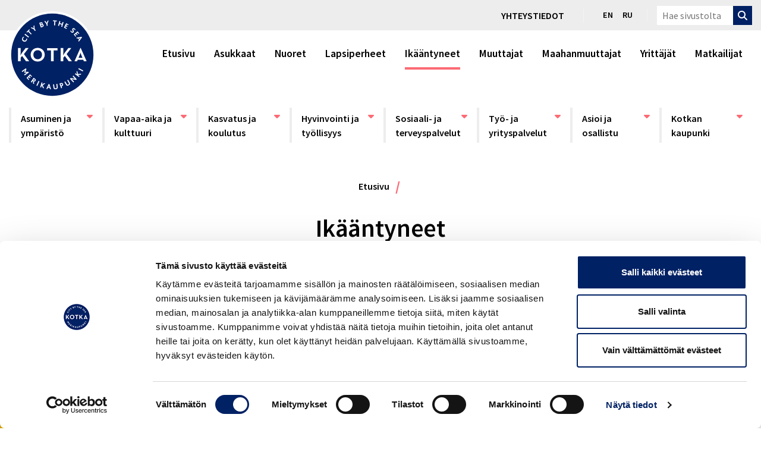

--- FILE ---
content_type: text/html; charset=UTF-8
request_url: https://www.kotka.fi/ikaantyneet/
body_size: 48925
content:
<!DOCTYPE html>
<html lang="fi" id="top">
	<head>
		<meta charset="UTF-8">
		<meta name="viewport" content="width=device-width, initial-scale=1.0">

		<script type="text/javascript" data-cookieconsent="ignore">
	window.dataLayer = window.dataLayer || [];

	function gtag() {
		dataLayer.push(arguments);
	}

	gtag("consent", "default", {
		ad_personalization: "denied",
		ad_storage: "denied",
		ad_user_data: "denied",
		analytics_storage: "denied",
		functionality_storage: "denied",
		personalization_storage: "denied",
		security_storage: "granted",
		wait_for_update: 500,
	});
	gtag("set", "ads_data_redaction", true);
	</script>
<script type="text/javascript" data-cookieconsent="ignore">
		(function (w, d, s, l, i) {
		w[l] = w[l] || [];
		w[l].push({'gtm.start': new Date().getTime(), event: 'gtm.js'});
		var f = d.getElementsByTagName(s)[0], j = d.createElement(s), dl = l !== 'dataLayer' ? '&l=' + l : '';
		j.async = true;
		j.src = 'https://www.googletagmanager.com/gtm.js?id=' + i + dl;
		f.parentNode.insertBefore(j, f);
	})(
		window,
		document,
		'script',
		'dataLayer',
		'GTM-MLWVWSQ'
	);
</script>
<script type="text/javascript"
		id="Cookiebot"
		src="https://consent.cookiebot.com/uc.js"
		data-implementation="wp"
		data-cbid="2423bbb6-d4bf-4a3a-996e-e3199fc7bfe8"
						data-culture="FI"
				data-blockingmode="auto"
	></script>
<meta name='robots' content='index, follow, max-image-preview:large, max-snippet:-1, max-video-preview:-1' />
	<style>img:is([sizes="auto" i], [sizes^="auto," i]) { contain-intrinsic-size: 3000px 1500px }</style>
	
	<!-- This site is optimized with the Yoast SEO plugin v25.3.1 - https://yoast.com/wordpress/plugins/seo/ -->
	<title>Ikääntyneet | Kotkan kaupunki</title>
	<link rel="canonical" href="https://www.kotka.fi/ikaantyneet/" />
	<meta property="og:locale" content="fi_FI" />
	<meta property="og:type" content="article" />
	<meta property="og:title" content="Ikääntyneet | Kotkan kaupunki" />
	<meta property="og:url" content="https://www.kotka.fi/ikaantyneet/" />
	<meta property="og:site_name" content="Kotkan kaupunki" />
	<meta property="article:modified_time" content="2025-09-09T12:05:36+00:00" />
	<meta property="og:image" content="https://www.kotka.fi/wp-content/uploads/2019/09/20170628_182923-scaled.jpg" />
	<meta property="og:image:width" content="2560" />
	<meta property="og:image:height" content="1920" />
	<meta property="og:image:type" content="image/jpeg" />
	<meta name="twitter:card" content="summary_large_image" />
	<meta name="twitter:label1" content="Arvioitu lukuaika" />
	<meta name="twitter:data1" content="1 minuutti" />
	<script type="application/ld+json" class="yoast-schema-graph">{"@context":"https://schema.org","@graph":[{"@type":"WebPage","@id":"https://www.kotka.fi/ikaantyneet/","url":"https://www.kotka.fi/ikaantyneet/","name":"Ikääntyneet | Kotkan kaupunki","isPartOf":{"@id":"https://www.kotka.fi/#website"},"primaryImageOfPage":{"@id":"https://www.kotka.fi/ikaantyneet/#primaryimage"},"image":{"@id":"https://www.kotka.fi/ikaantyneet/#primaryimage"},"thumbnailUrl":"https://www.kotka.fi/wp-content/uploads/2019/09/20170628_182923-scaled.jpg","datePublished":"2019-08-14T13:22:32+00:00","dateModified":"2025-09-09T12:05:36+00:00","breadcrumb":{"@id":"https://www.kotka.fi/ikaantyneet/#breadcrumb"},"inLanguage":"fi","potentialAction":[{"@type":"ReadAction","target":["https://www.kotka.fi/ikaantyneet/"]}]},{"@type":"ImageObject","inLanguage":"fi","@id":"https://www.kotka.fi/ikaantyneet/#primaryimage","url":"https://www.kotka.fi/wp-content/uploads/2019/09/20170628_182923-scaled.jpg","contentUrl":"https://www.kotka.fi/wp-content/uploads/2019/09/20170628_182923-scaled.jpg","width":2560,"height":1920,"caption":"Sapokan puistokonsertti"},{"@type":"BreadcrumbList","@id":"https://www.kotka.fi/ikaantyneet/#breadcrumb","itemListElement":[{"@type":"ListItem","position":1,"name":"Etusivu","item":"https://www.kotka.fi/"},{"@type":"ListItem","position":2,"name":"Ikääntyneet"}]},{"@type":"WebSite","@id":"https://www.kotka.fi/#website","url":"https://www.kotka.fi/","name":"Kotkan kaupunki","description":"","publisher":{"@id":"https://www.kotka.fi/#organization"},"potentialAction":[{"@type":"SearchAction","target":{"@type":"EntryPoint","urlTemplate":"https://www.kotka.fi/?s={search_term_string}"},"query-input":{"@type":"PropertyValueSpecification","valueRequired":true,"valueName":"search_term_string"}}],"inLanguage":"fi"},{"@type":"Organization","@id":"https://www.kotka.fi/#organization","name":"Kotkan Kaupunki","url":"https://www.kotka.fi/","logo":{"@type":"ImageObject","inLanguage":"fi","@id":"https://www.kotka.fi/#/schema/logo/image/","url":"https://www.kotka.fi/wp-content/uploads/2019/06/logo-outline.svg","contentUrl":"https://www.kotka.fi/wp-content/uploads/2019/06/logo-outline.svg","width":146,"height":146,"caption":"Kotkan Kaupunki"},"image":{"@id":"https://www.kotka.fi/#/schema/logo/image/"}}]}</script>
	<!-- / Yoast SEO plugin. -->


<link rel='dns-prefetch' href='//code.jquery.com' />
<link rel='dns-prefetch' href='//cdnjs.cloudflare.com' />
<link rel='dns-prefetch' href='//maxcdn.bootstrapcdn.com' />
<link rel='dns-prefetch' href='//kit.fontawesome.com' />
<link rel='dns-prefetch' href='//cdn.datatables.net' />
<link rel='dns-prefetch' href='//maps.googleapis.com' />
<script type="text/javascript">
/* <![CDATA[ */
window._wpemojiSettings = {"baseUrl":"https:\/\/s.w.org\/images\/core\/emoji\/16.0.1\/72x72\/","ext":".png","svgUrl":"https:\/\/s.w.org\/images\/core\/emoji\/16.0.1\/svg\/","svgExt":".svg","source":{"concatemoji":"https:\/\/www.kotka.fi\/wp-includes\/js\/wp-emoji-release.min.js"}};
/*! This file is auto-generated */
!function(s,n){var o,i,e;function c(e){try{var t={supportTests:e,timestamp:(new Date).valueOf()};sessionStorage.setItem(o,JSON.stringify(t))}catch(e){}}function p(e,t,n){e.clearRect(0,0,e.canvas.width,e.canvas.height),e.fillText(t,0,0);var t=new Uint32Array(e.getImageData(0,0,e.canvas.width,e.canvas.height).data),a=(e.clearRect(0,0,e.canvas.width,e.canvas.height),e.fillText(n,0,0),new Uint32Array(e.getImageData(0,0,e.canvas.width,e.canvas.height).data));return t.every(function(e,t){return e===a[t]})}function u(e,t){e.clearRect(0,0,e.canvas.width,e.canvas.height),e.fillText(t,0,0);for(var n=e.getImageData(16,16,1,1),a=0;a<n.data.length;a++)if(0!==n.data[a])return!1;return!0}function f(e,t,n,a){switch(t){case"flag":return n(e,"\ud83c\udff3\ufe0f\u200d\u26a7\ufe0f","\ud83c\udff3\ufe0f\u200b\u26a7\ufe0f")?!1:!n(e,"\ud83c\udde8\ud83c\uddf6","\ud83c\udde8\u200b\ud83c\uddf6")&&!n(e,"\ud83c\udff4\udb40\udc67\udb40\udc62\udb40\udc65\udb40\udc6e\udb40\udc67\udb40\udc7f","\ud83c\udff4\u200b\udb40\udc67\u200b\udb40\udc62\u200b\udb40\udc65\u200b\udb40\udc6e\u200b\udb40\udc67\u200b\udb40\udc7f");case"emoji":return!a(e,"\ud83e\udedf")}return!1}function g(e,t,n,a){var r="undefined"!=typeof WorkerGlobalScope&&self instanceof WorkerGlobalScope?new OffscreenCanvas(300,150):s.createElement("canvas"),o=r.getContext("2d",{willReadFrequently:!0}),i=(o.textBaseline="top",o.font="600 32px Arial",{});return e.forEach(function(e){i[e]=t(o,e,n,a)}),i}function t(e){var t=s.createElement("script");t.src=e,t.defer=!0,s.head.appendChild(t)}"undefined"!=typeof Promise&&(o="wpEmojiSettingsSupports",i=["flag","emoji"],n.supports={everything:!0,everythingExceptFlag:!0},e=new Promise(function(e){s.addEventListener("DOMContentLoaded",e,{once:!0})}),new Promise(function(t){var n=function(){try{var e=JSON.parse(sessionStorage.getItem(o));if("object"==typeof e&&"number"==typeof e.timestamp&&(new Date).valueOf()<e.timestamp+604800&&"object"==typeof e.supportTests)return e.supportTests}catch(e){}return null}();if(!n){if("undefined"!=typeof Worker&&"undefined"!=typeof OffscreenCanvas&&"undefined"!=typeof URL&&URL.createObjectURL&&"undefined"!=typeof Blob)try{var e="postMessage("+g.toString()+"("+[JSON.stringify(i),f.toString(),p.toString(),u.toString()].join(",")+"));",a=new Blob([e],{type:"text/javascript"}),r=new Worker(URL.createObjectURL(a),{name:"wpTestEmojiSupports"});return void(r.onmessage=function(e){c(n=e.data),r.terminate(),t(n)})}catch(e){}c(n=g(i,f,p,u))}t(n)}).then(function(e){for(var t in e)n.supports[t]=e[t],n.supports.everything=n.supports.everything&&n.supports[t],"flag"!==t&&(n.supports.everythingExceptFlag=n.supports.everythingExceptFlag&&n.supports[t]);n.supports.everythingExceptFlag=n.supports.everythingExceptFlag&&!n.supports.flag,n.DOMReady=!1,n.readyCallback=function(){n.DOMReady=!0}}).then(function(){return e}).then(function(){var e;n.supports.everything||(n.readyCallback(),(e=n.source||{}).concatemoji?t(e.concatemoji):e.wpemoji&&e.twemoji&&(t(e.twemoji),t(e.wpemoji)))}))}((window,document),window._wpemojiSettings);
/* ]]> */
</script>
<style id='wp-emoji-styles-inline-css' type='text/css'>

	img.wp-smiley, img.emoji {
		display: inline !important;
		border: none !important;
		box-shadow: none !important;
		height: 1em !important;
		width: 1em !important;
		margin: 0 0.07em !important;
		vertical-align: -0.1em !important;
		background: none !important;
		padding: 0 !important;
	}
</style>
<style id='classic-theme-styles-inline-css' type='text/css'>
/*! This file is auto-generated */
.wp-block-button__link{color:#fff;background-color:#32373c;border-radius:9999px;box-shadow:none;text-decoration:none;padding:calc(.667em + 2px) calc(1.333em + 2px);font-size:1.125em}.wp-block-file__button{background:#32373c;color:#fff;text-decoration:none}
</style>
<style id='safe-svg-svg-icon-style-inline-css' type='text/css'>
.safe-svg-cover{text-align:center}.safe-svg-cover .safe-svg-inside{display:inline-block;max-width:100%}.safe-svg-cover svg{height:100%;max-height:100%;max-width:100%;width:100%}

</style>
<style id='global-styles-inline-css' type='text/css'>
:root{--wp--preset--aspect-ratio--square: 1;--wp--preset--aspect-ratio--4-3: 4/3;--wp--preset--aspect-ratio--3-4: 3/4;--wp--preset--aspect-ratio--3-2: 3/2;--wp--preset--aspect-ratio--2-3: 2/3;--wp--preset--aspect-ratio--16-9: 16/9;--wp--preset--aspect-ratio--9-16: 9/16;--wp--preset--color--black: #000000;--wp--preset--color--cyan-bluish-gray: #abb8c3;--wp--preset--color--white: #ffffff;--wp--preset--color--pale-pink: #f78da7;--wp--preset--color--vivid-red: #cf2e2e;--wp--preset--color--luminous-vivid-orange: #ff6900;--wp--preset--color--luminous-vivid-amber: #fcb900;--wp--preset--color--light-green-cyan: #7bdcb5;--wp--preset--color--vivid-green-cyan: #00d084;--wp--preset--color--pale-cyan-blue: #8ed1fc;--wp--preset--color--vivid-cyan-blue: #0693e3;--wp--preset--color--vivid-purple: #9b51e0;--wp--preset--gradient--vivid-cyan-blue-to-vivid-purple: linear-gradient(135deg,rgba(6,147,227,1) 0%,rgb(155,81,224) 100%);--wp--preset--gradient--light-green-cyan-to-vivid-green-cyan: linear-gradient(135deg,rgb(122,220,180) 0%,rgb(0,208,130) 100%);--wp--preset--gradient--luminous-vivid-amber-to-luminous-vivid-orange: linear-gradient(135deg,rgba(252,185,0,1) 0%,rgba(255,105,0,1) 100%);--wp--preset--gradient--luminous-vivid-orange-to-vivid-red: linear-gradient(135deg,rgba(255,105,0,1) 0%,rgb(207,46,46) 100%);--wp--preset--gradient--very-light-gray-to-cyan-bluish-gray: linear-gradient(135deg,rgb(238,238,238) 0%,rgb(169,184,195) 100%);--wp--preset--gradient--cool-to-warm-spectrum: linear-gradient(135deg,rgb(74,234,220) 0%,rgb(151,120,209) 20%,rgb(207,42,186) 40%,rgb(238,44,130) 60%,rgb(251,105,98) 80%,rgb(254,248,76) 100%);--wp--preset--gradient--blush-light-purple: linear-gradient(135deg,rgb(255,206,236) 0%,rgb(152,150,240) 100%);--wp--preset--gradient--blush-bordeaux: linear-gradient(135deg,rgb(254,205,165) 0%,rgb(254,45,45) 50%,rgb(107,0,62) 100%);--wp--preset--gradient--luminous-dusk: linear-gradient(135deg,rgb(255,203,112) 0%,rgb(199,81,192) 50%,rgb(65,88,208) 100%);--wp--preset--gradient--pale-ocean: linear-gradient(135deg,rgb(255,245,203) 0%,rgb(182,227,212) 50%,rgb(51,167,181) 100%);--wp--preset--gradient--electric-grass: linear-gradient(135deg,rgb(202,248,128) 0%,rgb(113,206,126) 100%);--wp--preset--gradient--midnight: linear-gradient(135deg,rgb(2,3,129) 0%,rgb(40,116,252) 100%);--wp--preset--font-size--small: 13px;--wp--preset--font-size--medium: 20px;--wp--preset--font-size--large: 36px;--wp--preset--font-size--x-large: 42px;--wp--preset--spacing--20: 0.44rem;--wp--preset--spacing--30: 0.67rem;--wp--preset--spacing--40: 1rem;--wp--preset--spacing--50: 1.5rem;--wp--preset--spacing--60: 2.25rem;--wp--preset--spacing--70: 3.38rem;--wp--preset--spacing--80: 5.06rem;--wp--preset--shadow--natural: 6px 6px 9px rgba(0, 0, 0, 0.2);--wp--preset--shadow--deep: 12px 12px 50px rgba(0, 0, 0, 0.4);--wp--preset--shadow--sharp: 6px 6px 0px rgba(0, 0, 0, 0.2);--wp--preset--shadow--outlined: 6px 6px 0px -3px rgba(255, 255, 255, 1), 6px 6px rgba(0, 0, 0, 1);--wp--preset--shadow--crisp: 6px 6px 0px rgba(0, 0, 0, 1);}:where(.is-layout-flex){gap: 0.5em;}:where(.is-layout-grid){gap: 0.5em;}body .is-layout-flex{display: flex;}.is-layout-flex{flex-wrap: wrap;align-items: center;}.is-layout-flex > :is(*, div){margin: 0;}body .is-layout-grid{display: grid;}.is-layout-grid > :is(*, div){margin: 0;}:where(.wp-block-columns.is-layout-flex){gap: 2em;}:where(.wp-block-columns.is-layout-grid){gap: 2em;}:where(.wp-block-post-template.is-layout-flex){gap: 1.25em;}:where(.wp-block-post-template.is-layout-grid){gap: 1.25em;}.has-black-color{color: var(--wp--preset--color--black) !important;}.has-cyan-bluish-gray-color{color: var(--wp--preset--color--cyan-bluish-gray) !important;}.has-white-color{color: var(--wp--preset--color--white) !important;}.has-pale-pink-color{color: var(--wp--preset--color--pale-pink) !important;}.has-vivid-red-color{color: var(--wp--preset--color--vivid-red) !important;}.has-luminous-vivid-orange-color{color: var(--wp--preset--color--luminous-vivid-orange) !important;}.has-luminous-vivid-amber-color{color: var(--wp--preset--color--luminous-vivid-amber) !important;}.has-light-green-cyan-color{color: var(--wp--preset--color--light-green-cyan) !important;}.has-vivid-green-cyan-color{color: var(--wp--preset--color--vivid-green-cyan) !important;}.has-pale-cyan-blue-color{color: var(--wp--preset--color--pale-cyan-blue) !important;}.has-vivid-cyan-blue-color{color: var(--wp--preset--color--vivid-cyan-blue) !important;}.has-vivid-purple-color{color: var(--wp--preset--color--vivid-purple) !important;}.has-black-background-color{background-color: var(--wp--preset--color--black) !important;}.has-cyan-bluish-gray-background-color{background-color: var(--wp--preset--color--cyan-bluish-gray) !important;}.has-white-background-color{background-color: var(--wp--preset--color--white) !important;}.has-pale-pink-background-color{background-color: var(--wp--preset--color--pale-pink) !important;}.has-vivid-red-background-color{background-color: var(--wp--preset--color--vivid-red) !important;}.has-luminous-vivid-orange-background-color{background-color: var(--wp--preset--color--luminous-vivid-orange) !important;}.has-luminous-vivid-amber-background-color{background-color: var(--wp--preset--color--luminous-vivid-amber) !important;}.has-light-green-cyan-background-color{background-color: var(--wp--preset--color--light-green-cyan) !important;}.has-vivid-green-cyan-background-color{background-color: var(--wp--preset--color--vivid-green-cyan) !important;}.has-pale-cyan-blue-background-color{background-color: var(--wp--preset--color--pale-cyan-blue) !important;}.has-vivid-cyan-blue-background-color{background-color: var(--wp--preset--color--vivid-cyan-blue) !important;}.has-vivid-purple-background-color{background-color: var(--wp--preset--color--vivid-purple) !important;}.has-black-border-color{border-color: var(--wp--preset--color--black) !important;}.has-cyan-bluish-gray-border-color{border-color: var(--wp--preset--color--cyan-bluish-gray) !important;}.has-white-border-color{border-color: var(--wp--preset--color--white) !important;}.has-pale-pink-border-color{border-color: var(--wp--preset--color--pale-pink) !important;}.has-vivid-red-border-color{border-color: var(--wp--preset--color--vivid-red) !important;}.has-luminous-vivid-orange-border-color{border-color: var(--wp--preset--color--luminous-vivid-orange) !important;}.has-luminous-vivid-amber-border-color{border-color: var(--wp--preset--color--luminous-vivid-amber) !important;}.has-light-green-cyan-border-color{border-color: var(--wp--preset--color--light-green-cyan) !important;}.has-vivid-green-cyan-border-color{border-color: var(--wp--preset--color--vivid-green-cyan) !important;}.has-pale-cyan-blue-border-color{border-color: var(--wp--preset--color--pale-cyan-blue) !important;}.has-vivid-cyan-blue-border-color{border-color: var(--wp--preset--color--vivid-cyan-blue) !important;}.has-vivid-purple-border-color{border-color: var(--wp--preset--color--vivid-purple) !important;}.has-vivid-cyan-blue-to-vivid-purple-gradient-background{background: var(--wp--preset--gradient--vivid-cyan-blue-to-vivid-purple) !important;}.has-light-green-cyan-to-vivid-green-cyan-gradient-background{background: var(--wp--preset--gradient--light-green-cyan-to-vivid-green-cyan) !important;}.has-luminous-vivid-amber-to-luminous-vivid-orange-gradient-background{background: var(--wp--preset--gradient--luminous-vivid-amber-to-luminous-vivid-orange) !important;}.has-luminous-vivid-orange-to-vivid-red-gradient-background{background: var(--wp--preset--gradient--luminous-vivid-orange-to-vivid-red) !important;}.has-very-light-gray-to-cyan-bluish-gray-gradient-background{background: var(--wp--preset--gradient--very-light-gray-to-cyan-bluish-gray) !important;}.has-cool-to-warm-spectrum-gradient-background{background: var(--wp--preset--gradient--cool-to-warm-spectrum) !important;}.has-blush-light-purple-gradient-background{background: var(--wp--preset--gradient--blush-light-purple) !important;}.has-blush-bordeaux-gradient-background{background: var(--wp--preset--gradient--blush-bordeaux) !important;}.has-luminous-dusk-gradient-background{background: var(--wp--preset--gradient--luminous-dusk) !important;}.has-pale-ocean-gradient-background{background: var(--wp--preset--gradient--pale-ocean) !important;}.has-electric-grass-gradient-background{background: var(--wp--preset--gradient--electric-grass) !important;}.has-midnight-gradient-background{background: var(--wp--preset--gradient--midnight) !important;}.has-small-font-size{font-size: var(--wp--preset--font-size--small) !important;}.has-medium-font-size{font-size: var(--wp--preset--font-size--medium) !important;}.has-large-font-size{font-size: var(--wp--preset--font-size--large) !important;}.has-x-large-font-size{font-size: var(--wp--preset--font-size--x-large) !important;}
:where(.wp-block-post-template.is-layout-flex){gap: 1.25em;}:where(.wp-block-post-template.is-layout-grid){gap: 1.25em;}
:where(.wp-block-columns.is-layout-flex){gap: 2em;}:where(.wp-block-columns.is-layout-grid){gap: 2em;}
:root :where(.wp-block-pullquote){font-size: 1.5em;line-height: 1.6;}
</style>
<link rel='stylesheet' id='page-list-style-css' href='https://www.kotka.fi/wp-content/plugins/page-list/css/page-list.css' type='text/css' media='all' />
<link rel='stylesheet' id='wp-smart-crop-renderer-css' href='https://www.kotka.fi/wp-content/plugins/wp-smartcrop/css/image-renderer.css' type='text/css' media='all' />
<link rel='stylesheet' id='zf-share-css-css' href='https://www.kotka.fi/wp-content/plugins/zf-social-share-kotka/assets/styles/css/style.min.css' type='text/css' media='all' />
<link rel='stylesheet' id='kotka-app-css' href='https://www.kotka.fi/wp-content/themes/kotka/assets/dist/css/app.css?id=fa756f4ac27199740692' type='text/css' media='all' />
<link rel='stylesheet' id='kotka-tobii-css' href='https://www.kotka.fi/wp-content/themes/kotka/assets/dist/css/tobii.css?id=de4cd1169344b347485f' type='text/css' media='all' />
<script type="text/javascript" src="//code.jquery.com/jquery-3.4.1.min.js" id="jquery-js"></script>
<script type="text/javascript" src="//kit.fontawesome.com/135c0b6713.js" id="fontawesome-js"></script>
<link rel="https://api.w.org/" href="https://www.kotka.fi/wp-json/" /><link rel="alternate" title="JSON" type="application/json" href="https://www.kotka.fi/wp-json/wp/v2/pages/1896" /><link rel='shortlink' href='https://www.kotka.fi/?p=1896' />
<link rel="alternate" title="oEmbed (JSON)" type="application/json+oembed" href="https://www.kotka.fi/wp-json/oembed/1.0/embed?url=https%3A%2F%2Fwww.kotka.fi%2Fikaantyneet%2F" />
<link rel="alternate" title="oEmbed (XML)" type="text/xml+oembed" href="https://www.kotka.fi/wp-json/oembed/1.0/embed?url=https%3A%2F%2Fwww.kotka.fi%2Fikaantyneet%2F&#038;format=xml" />
<!-- Stream WordPress user activity plugin v4.1.1 -->

		<link rel="apple-touch-icon" sizes="57x57" href="https://www.kotka.fi/wp-content/themes/kotka/assets/images/favicons/apple-icon-57x57.png">
	<link rel="apple-touch-icon" sizes="60x60" href="https://www.kotka.fi/wp-content/themes/kotka/assets/images/favicons/apple-icon-60x60.png">
	<link rel="apple-touch-icon" sizes="72x72" href="https://www.kotka.fi/wp-content/themes/kotka/assets/images/favicons/apple-icon-72x72.png">
	<link rel="apple-touch-icon" sizes="76x76" href="https://www.kotka.fi/wp-content/themes/kotka/assets/images/favicons/apple-icon-76x76.png">
	<link rel="apple-touch-icon" sizes="114x114" href="https://www.kotka.fi/wp-content/themes/kotka/assets/images/favicons/apple-icon-114x114.png">
	<link rel="apple-touch-icon" sizes="120x120" href="https://www.kotka.fi/wp-content/themes/kotka/assets/images/favicons/apple-icon-120x120.png">
	<link rel="apple-touch-icon" sizes="144x144" href="https://www.kotka.fi/wp-content/themes/kotka/assets/images/favicons/apple-icon-144x144.png">
	<link rel="apple-touch-icon" sizes="152x152" href="https://www.kotka.fi/wp-content/themes/kotka/assets/images/favicons/apple-icon-152x152.png">
	<link rel="apple-touch-icon" sizes="180x180" href="https://www.kotka.fi/wp-content/themes/kotka/assets/images/favicons/apple-icon-180x180.png">
	<link rel="icon" type="image/png" sizes="192x192"  href="https://www.kotka.fi/wp-content/themes/kotka/assets/images/favicons/android-icon-192x192.png">
	<link rel="icon" type="image/png" sizes="32x32" href="https://www.kotka.fi/wp-content/themes/kotka/assets/images/favicons/favicon-32x32.png">
	<link rel="icon" type="image/png" sizes="96x96" href="https://www.kotka.fi/wp-content/themes/kotka/assets/images/favicons/favicon-96x96.png">
	<link rel="icon" type="image/png" sizes="16x16" href="https://www.kotka.fi/wp-content/themes/kotka/assets/images/favicons/favicon-16x16.png">
	<link rel="manifest" href="https://www.kotka.fi/wp-content/themes/kotka/assets/images/favicons/manifest.json">
	<meta name="msapplication-TileColor" content="#ffffff">
	<meta name="msapplication-TileImage" content="https://www.kotka.fi/wp-content/themes/kotka/assets/images/favicons/ms-icon-144x144.png">
	<meta name="theme-color" content="#ffffff">
	<style type="text/css">.broken_link, a.broken_link {
	text-decoration: line-through;
}</style>		<style type="text/css" id="wp-custom-css">
			/* Main menu overlay */
/*
.site-header {
	background: white;
}
.menu__overlay {
	position: fixed;
}
*/
/* Cookiebot consent */
.embed-responsive > .cookieconsent-optout-marketing:not(:first-of-type) {
	display: none !important;
}

.page-template-template-campaign .preview:not(.has-bg-color) .content-area:not(.pb-0):not(.py-0) {
	padding-bottom: 45px;
}
.page-template-template-campaign .preview:not(.has-bg-color) .content-area:not(.pt-0):not(.py-0) {
	padding-top: 45px;
}

.page-template-template-campaign .preview {
	margin-top: 0 !important;
	margin-bottom: 0 !important;
}
/*
section.preview.has-bg-color.bg-a11y-secondary {
	margin-bottom: 45px!important;
}
*/

/* Search sidebar fix */
.search-sidebar .search-form-filter__submit {
	display: block;
	width: auto;
}
.fa, .far, .fas {
	font-family: "Font Awesome 5 Free"!important;
}

.humany_palveluneuvonta_chat,
.humany_palveluneuvonta_chat * {
    min-height: auto !important;
}

.screen-reader-text {
	color: #fff !important;
}
		</style>
				<meta name="google-site-verification" content="iZ7Vq4L9H1YfnW1cHFd7LOz6mIGLT7xL9wQ1DSobJ6w" />
<meta name="facebook-domain-verification" content="aovx25r8qak7rlmf9xgffm7v48cyqr" />

<script async type="text/javascript" src="https://cdn.search.valu.pro/kotka/loader.js"></script>


		<script
		src="https://wds.ace.teliacompany.com/wds/instances/JGbKjqJt/ACEWebSDK.min.js"></script>

	</head>

<body class="wp-singular page-template page-template-page-templates page-template-template-landing-page page-template-page-templatestemplate-landing-page-php page page-id-1896 wp-theme-kotka page-1896">


<header class="site-header">
	<a class="skip-link screen-reader-text" href="#main">Ohita ylätunniste</a>

	<div class="additional-navigation">
		<div class="container">
			<div class="row">
				<div class="col-12">

					<div class="float-right">
						<div class="menu-yhteystiedot-fi-container"><ul id="menu-yhteystiedot-fi" class="contact-nav"><li id="menu-item-70564" class="menu-item menu-item-type-custom menu-item-object-custom menu-item-70564"><a href="/asioi-ja-osallistu/yhteystiedot/">Yhteystiedot</a></li>
</ul></div>

													<nav aria-label="Kieliversiot">
								<ul class="lang-menu">
										<li class="lang-item lang-item-5 lang-item-en no-translation lang-item-first"><a lang="en-GB" hreflang="en-GB" href="https://www.kotka.fi/en/">en</a></li>
	<li class="lang-item lang-item-9 lang-item-ru no-translation"><a lang="ru-RU" hreflang="ru-RU" href="https://www.kotka.fi/ru/">ru</a></li>
								</ul>
							</nav>
						
						<form action="https://www.kotka.fi/" method="get" class="search-form" role="search" aria-label="Sivuston laajuinen">
    <label for="search-input" class="sr-only search-form__label">Hae sivustolta</label>
	<input id="search-input" type="text" name="s" class="search-form__input" value="" placeholder="Hae sivustolta" />

	<button type="submit" class="search-form__submit" >
         <i class="fas fa-search" aria-hidden="true"></i><span class="screen-reader-text">Hae</span>
	</button>
</form>

						<!-- <button id="show-search"  type="submit" class="search-form__submit show-search" >
							<i class="fas fa-search" aria-hidden="true"></i>
						</button> -->
					</div>
				</div>
			</div>
		</div>
	</div>

	<div class="container">
		<div class="row logo-row">
			<div class="logo col-lg-2">
				<a href="https://www.kotka.fi/" rel="Siirry etusivulle">
					<img src="https://www.kotka.fi/wp-content/uploads/2025/08/kotkan-kaupunki-logo-inlined.svg" alt="Siirry etusivulle" width="146" height="146">
				</a>
			</div>

							<div class="navigation col-lg-10">
							<nav class="targetgroups-navigation nav-desktop" aria-label="Kohderyhmät">

			<ul id="menu-kohderyhmavalikko" class="navbar-nav"><li class="visible--xlarge-up menu-item menu-item-type-post_type menu-item-object-page menu-item-home page_item"><a href="https://www.kotka.fi" class="nav-link"> Etusivu</a></li><li id="menu-item-1891" class="menu-item menu-item-type-post_type menu-item-object-page menu-item-1891 nav-item"><a href="https://www.kotka.fi/asukkaat/" class="nav-link">Asukkaat</a><li id="menu-item-686" class="menu-item menu-item-type-post_type menu-item-object-page menu-item-686 nav-item"><a href="https://www.kotka.fi/nuoret/" class="nav-link">Nuoret</a><li id="menu-item-1895" class="menu-item menu-item-type-post_type menu-item-object-page menu-item-1895 nav-item"><a href="https://www.kotka.fi/lapsiperheet/" class="nav-link">Lapsiperheet</a><li id="menu-item-1901" class="menu-item menu-item-type-post_type menu-item-object-page current-menu-item page_item page-item-1896 current_page_item menu-item-1901 nav-item active"><a href="https://www.kotka.fi/ikaantyneet/" class="nav-link active">Ikääntyneet</a><li id="menu-item-1904" class="menu-item menu-item-type-post_type menu-item-object-page menu-item-1904 nav-item"><a href="https://www.kotka.fi/muuttajat/" class="nav-link">Muuttajat</a><li id="menu-item-1912" class="menu-item menu-item-type-post_type menu-item-object-page menu-item-1912 nav-item"><a href="https://www.kotka.fi/maahanmuuttajat/" class="nav-link">Maahanmuuttajat</a><li id="menu-item-1915" class="menu-item menu-item-type-post_type menu-item-object-page menu-item-1915 nav-item"><a href="https://www.kotka.fi/yrittajat/" class="nav-link">Yrittäjät</a><li id="menu-item-1918" class="menu-item menu-item-type-post_type menu-item-object-page menu-item-1918 nav-item"><a href="https://www.kotka.fi/matkailijat/" class="nav-link">Matkailijat</a></ul>		</nav>
					</div>
					</div><!-- /.row -->

					<div class="row navigation-row">
				<div class="col-12">
						<nav id="site-navigation" class="primary-navigation" aria-label="Ensisijainen">
		<button class="toggle menu-toggle text-uppercase" aria-pressed="false">valikko</button>

		<div class="menu-wrapper">

			<ul class="menu">
				<li class="menu__item border-left border-light visible--large-down ">
					<a href="https://www.kotka.fi/" class="menu__link">Etusivu</a>
				</li>

				
	<li class="menu__item border-left border-light ">
		
					<button class="toggle submenu-toggle menu__link" aria-pressed="false">
				<span class="sr-only">Näytä alavalikko: </span>Asuminen ja ympäristö <i class="fas fa-caret-down" aria-hidden="true"></i>
			</button>

			<div class="submenu-wrapper">
				<ul class="submenu submenu--level-0">
					<li class="submenu__item item--main">
						<a class="submenu__link text-uppercase" href="https://www.kotka.fi/asuminen-ja-ymparisto/">
							Asuminen ja ympäristö - etusivu						</a>
					</li>
					<li class="submenu__item page_item_has_children"><a class="submenu__link" href="https://www.kotka.fi/asuminen-ja-ymparisto/asuinalueet/">Asuinalueet</a><button class="toggle submenu-toggle" aria-pressed="false"><span class="sr-only">Näytä alavalikko: Asuinalueet</span><i class="fas fa-chevron-down" aria-hidden="true"></i></button>
<ul class='submenu submenu--level-1'>
	<li class="submenu__item"><a class="submenu__link" href="https://www.kotka.fi/asuminen-ja-ymparisto/asuinalueet/aittakorpi/">Aittakorpi</a></li>
	<li class="submenu__item"><a class="submenu__link" href="https://www.kotka.fi/asuminen-ja-ymparisto/asuinalueet/eskola-ja-kymi/">Eskola ja Kymi</a></li>
	<li class="submenu__item"><a class="submenu__link" href="https://www.kotka.fi/asuminen-ja-ymparisto/asuinalueet/haapasaari/">Haapasaari</a></li>
	<li class="submenu__item"><a class="submenu__link" href="https://www.kotka.fi/asuminen-ja-ymparisto/asuinalueet/hirssaari/">Hirssaari</a></li>
	<li class="submenu__item"><a class="submenu__link" href="https://www.kotka.fi/asuminen-ja-ymparisto/asuinalueet/hovinsaari/">Hovinsaari</a></li>
	<li class="submenu__item"><a class="submenu__link" href="https://www.kotka.fi/asuminen-ja-ymparisto/asuinalueet/huruksela/">Huruksela</a></li>
	<li class="submenu__item"><a class="submenu__link" href="https://www.kotka.fi/asuminen-ja-ymparisto/asuinalueet/itaranta-popinniemi-ja-suulisniemi/">Itäranta, Popinniemi ja Suulisniemi</a></li>
	<li class="submenu__item"><a class="submenu__link" href="https://www.kotka.fi/asuminen-ja-ymparisto/asuinalueet/kaarniemi/">Kaarniemi</a></li>
	<li class="submenu__item"><a class="submenu__link" href="https://www.kotka.fi/asuminen-ja-ymparisto/asuinalueet/kalliokoski-ja-hovila/">Kalliokoski ja Hovila</a></li>
	<li class="submenu__item"><a class="submenu__link" href="https://www.kotka.fi/asuminen-ja-ymparisto/asuinalueet/karhula-ja-helila/">Karhula ja Helilä</a></li>
	<li class="submenu__item"><a class="submenu__link" href="https://www.kotka.fi/asuminen-ja-ymparisto/asuinalueet/karhuvuori/">Karhuvuori</a></li>
	<li class="submenu__item"><a class="submenu__link" href="https://www.kotka.fi/asuminen-ja-ymparisto/asuinalueet/katariina/">Katariina</a></li>
	<li class="submenu__item"><a class="submenu__link" href="https://www.kotka.fi/asuminen-ja-ymparisto/asuinalueet/koivula/">Koivula</a></li>
	<li class="submenu__item"><a class="submenu__link" href="https://www.kotka.fi/asuminen-ja-ymparisto/asuinalueet/korkeakoski-kierikkala-ja-laajakoski/">Korkeakoski, Kierikkala ja Laajakoski</a></li>
	<li class="submenu__item"><a class="submenu__link" href="https://www.kotka.fi/asuminen-ja-ymparisto/asuinalueet/kotkansaari/">Kotkansaari</a></li>
	<li class="submenu__item"><a class="submenu__link" href="https://www.kotka.fi/asuminen-ja-ymparisto/asuinalueet/kuutsalo-kirkonmaa-ja-rankki/">Kuutsalo, Kirkonmaa ja Rankki</a></li>
	<li class="submenu__item"><a class="submenu__link" href="https://www.kotka.fi/asuminen-ja-ymparisto/asuinalueet/lankila-ja-korela/">Lankila ja Korela</a></li>
	<li class="submenu__item"><a class="submenu__link" href="https://www.kotka.fi/asuminen-ja-ymparisto/asuinalueet/metsola/">Metsola</a></li>
	<li class="submenu__item"><a class="submenu__link" href="https://www.kotka.fi/asuminen-ja-ymparisto/asuinalueet/mussalon-etukyla-takakyla-ja-ristiniemi/">Mussalon Etukylä, Takakylä ja Ristiniemi</a></li>
	<li class="submenu__item"><a class="submenu__link" href="https://www.kotka.fi/asuminen-ja-ymparisto/asuinalueet/otsola-ja-ristinkallio/">Otsola ja Ristinkallio</a></li>
	<li class="submenu__item"><a class="submenu__link" href="https://www.kotka.fi/asuminen-ja-ymparisto/asuinalueet/rauhala/">Rauhala</a></li>
	<li class="submenu__item"><a class="submenu__link" href="https://www.kotka.fi/asuminen-ja-ymparisto/asuinalueet/ruonala-ja-raski/">Ruonala ja Räski</a></li>
	<li class="submenu__item"><a class="submenu__link" href="https://www.kotka.fi/asuminen-ja-ymparisto/asuinalueet/saksala-tavastila-ja-juurikorpi/">Saksala, Tavastila ja Juurikorpi</a></li>
	<li class="submenu__item"><a class="submenu__link" href="https://www.kotka.fi/asuminen-ja-ymparisto/asuinalueet/sunila/">Sunila</a></li>
	<li class="submenu__item"><a class="submenu__link" href="https://www.kotka.fi/asuminen-ja-ymparisto/asuinalueet/sutela-kaukola-ja-pernoo/">Sutela, Kaukola ja Pernoo</a></li>
	<li class="submenu__item"><a class="submenu__link" href="https://www.kotka.fi/asuminen-ja-ymparisto/asuinalueet/tiutinen/">Tiutinen</a></li>
</ul>
</li>
<li class="submenu__item page_item_has_children"><a class="submenu__link" href="https://www.kotka.fi/asuminen-ja-ymparisto/asuminen/">Asuminen</a><button class="toggle submenu-toggle" aria-pressed="false"><span class="sr-only">Näytä alavalikko: Asuminen</span><i class="fas fa-chevron-down" aria-hidden="true"></i></button>
<ul class='submenu submenu--level-1'>
	<li class="submenu__item"><a class="submenu__link" href="https://www.kotka.fi/asuminen-ja-ymparisto/asuminen/asumisen-tuet/">Asumisen tuet, lainat ja avustukset</a></li>
	<li class="submenu__item"><a class="submenu__link" href="https://www.kotka.fi/asuminen-ja-ymparisto/asuminen/asumisneuvonta/">Asumisneuvonta</a></li>
	<li class="submenu__item page_item_has_children"><a class="submenu__link" href="https://www.kotka.fi/asuminen-ja-ymparisto/asuminen/asumisterveys/">Asumisterveys</a><button class="toggle submenu-toggle" aria-pressed="false"><span class="sr-only">Näytä alavalikko: Asumisterveys</span><i class="fas fa-chevron-down" aria-hidden="true"></i></button>
	<ul class='submenu submenu--level-2'>
		<li class="submenu__item"><a class="submenu__link" href="https://www.kotka.fi/asuminen-ja-ymparisto/asuminen/asumisterveys/asunnontarkastus/">Asunnontarkastus</a></li>
		<li class="submenu__item"><a class="submenu__link" href="https://www.kotka.fi/asuminen-ja-ymparisto/asuminen/asumisterveys/sisailman-radon/">Sisäilman radon</a></li>
	</ul>
</li>
	<li class="submenu__item page_item_has_children"><a class="submenu__link" href="https://www.kotka.fi/asuminen-ja-ymparisto/asuminen/asunnot/">Asunnot</a><button class="toggle submenu-toggle" aria-pressed="false"><span class="sr-only">Näytä alavalikko: Asunnot</span><i class="fas fa-chevron-down" aria-hidden="true"></i></button>
	<ul class='submenu submenu--level-2'>
		<li class="submenu__item"><a class="submenu__link" href="https://www.kotka.fi/asuminen-ja-ymparisto/asuminen/asunnot/asumisoikeusasunnot/">Asumisoikeusasunnot</a></li>
		<li class="submenu__item"><a class="submenu__link" href="https://www.kotka.fi/asuminen-ja-ymparisto/asuminen/asunnot/omistusasunnot/">Omistusasunnot</a></li>
		<li class="submenu__item"><a class="submenu__link" href="https://www.kotka.fi/asuminen-ja-ymparisto/asuminen/asunnot/vanhusten-asunnot/">Vanhusten asunnot</a></li>
		<li class="submenu__item"><a class="submenu__link" href="https://www.kotka.fi/asuminen-ja-ymparisto/asuminen/asunnot/vuokra-asunnot/">Vuokra-asunnot</a></li>
	</ul>
</li>
	<li class="submenu__item"><a class="submenu__link" href="https://www.kotka.fi/asuminen-ja-ymparisto/asuminen/energia-ja-vesi/">Energia ja vesi</a></li>
	<li class="submenu__item"><a class="submenu__link" href="https://www.kotka.fi/asuminen-ja-ymparisto/asuminen/jatehuolto/">Jätehuolto</a></li>
	<li class="submenu__item"><a class="submenu__link" href="https://www.kotka.fi/asuminen-ja-ymparisto/asuminen/matonpesupaikat/">Matonpesupaikat</a></li>
	<li class="submenu__item"><a class="submenu__link" href="https://www.kotka.fi/asuminen-ja-ymparisto/asuminen/siirtolapuutarhat/">Siirtolapuutarhat</a></li>
	<li class="submenu__item"><a class="submenu__link" href="https://www.kotka.fi/asuminen-ja-ymparisto/asuminen/viljelypalstat/">Viljelypalstat</a></li>
</ul>
</li>
<li class="submenu__item page_item_has_children"><a class="submenu__link" href="https://www.kotka.fi/asuminen-ja-ymparisto/elainten-terveys-ja-hyvinvointi/">Eläinten terveys ja hyvinvointi</a><button class="toggle submenu-toggle" aria-pressed="false"><span class="sr-only">Näytä alavalikko: Eläinten terveys ja hyvinvointi</span><i class="fas fa-chevron-down" aria-hidden="true"></i></button>
<ul class='submenu submenu--level-1'>
	<li class="submenu__item"><a class="submenu__link" href="https://www.kotka.fi/asuminen-ja-ymparisto/elainten-terveys-ja-hyvinvointi/elainlaakaripalvelut/">Eläinlääkäri&shy;palvelut</a></li>
	<li class="submenu__item"><a class="submenu__link" href="https://www.kotka.fi/asuminen-ja-ymparisto/elainten-terveys-ja-hyvinvointi/elainlaakaripaivystys/">Eläinlääkäri&shy;päivystys</a></li>
	<li class="submenu__item"><a class="submenu__link" href="https://www.kotka.fi/asuminen-ja-ymparisto/elainten-terveys-ja-hyvinvointi/elainsuojelu/">Eläinsuojelu</a></li>
	<li class="submenu__item"><a class="submenu__link" href="https://www.kotka.fi/asuminen-ja-ymparisto/elainten-terveys-ja-hyvinvointi/elaintaudit/">Eläintaudit</a></li>
	<li class="submenu__item"><a class="submenu__link" href="https://www.kotka.fi/asuminen-ja-ymparisto/elainten-terveys-ja-hyvinvointi/loytoelaimet/">Löytöeläimet</a></li>
</ul>
</li>
<li class="submenu__item page_item_has_children"><a class="submenu__link" href="https://www.kotka.fi/asuminen-ja-ymparisto/energia/">Energia</a><button class="toggle submenu-toggle" aria-pressed="false"><span class="sr-only">Näytä alavalikko: Energia</span><i class="fas fa-chevron-down" aria-hidden="true"></i></button>
<ul class='submenu submenu--level-1'>
	<li class="submenu__item"><a class="submenu__link" href="https://www.kotka.fi/asuminen-ja-ymparisto/energia/energiatehokkuussopimukset/">Energiatehokkuussopimukset</a></li>
	<li class="submenu__item"><a class="submenu__link" href="https://www.kotka.fi/asuminen-ja-ymparisto/energia/sahkokatkot/">Sähkökatkot</a></li>
</ul>
</li>
<li class="submenu__item page_item_has_children"><a class="submenu__link" href="https://www.kotka.fi/asuminen-ja-ymparisto/kadut-ja-liikkuminen/">Kadut ja liikkuminen</a><button class="toggle submenu-toggle" aria-pressed="false"><span class="sr-only">Näytä alavalikko: Kadut ja liikkuminen</span><i class="fas fa-chevron-down" aria-hidden="true"></i></button>
<ul class='submenu submenu--level-1'>
	<li class="submenu__item page_item_has_children"><a class="submenu__link" href="https://www.kotka.fi/asuminen-ja-ymparisto/kadut-ja-liikkuminen/joukkoliikenne/">Joukkoliikenne</a><button class="toggle submenu-toggle" aria-pressed="false"><span class="sr-only">Näytä alavalikko: Joukkoliikenne</span><i class="fas fa-chevron-down" aria-hidden="true"></i></button>
	<ul class='submenu submenu--level-2'>
		<li class="submenu__item"><a class="submenu__link" href="https://www.kotka.fi/asuminen-ja-ymparisto/kadut-ja-liikkuminen/joukkoliikenne/ajankohtaista/">Ajankohtaista</a></li>
	</ul>
</li>
	<li class="submenu__item page_item_has_children"><a class="submenu__link" href="https://www.kotka.fi/asuminen-ja-ymparisto/kadut-ja-liikkuminen/kadut-ja-yleiset-alueet/">Kadut ja yleiset alueet</a><button class="toggle submenu-toggle" aria-pressed="false"><span class="sr-only">Näytä alavalikko: Kadut ja yleiset alueet</span><i class="fas fa-chevron-down" aria-hidden="true"></i></button>
	<ul class='submenu submenu--level-2'>
		<li class="submenu__item"><a class="submenu__link" href="https://www.kotka.fi/asuminen-ja-ymparisto/kadut-ja-liikkuminen/kadut-ja-yleiset-alueet/infran-yllapito/">Katujen kunnossapito</a></li>
		<li class="submenu__item"><a class="submenu__link" href="https://www.kotka.fi/asuminen-ja-ymparisto/kadut-ja-liikkuminen/kadut-ja-yleiset-alueet/katuvalaistus-ja-liikennevalot/">Katuvalaistus ja liikennevalot</a></li>
	</ul>
</li>
	<li class="submenu__item"><a class="submenu__link" href="https://www.kotka.fi/asuminen-ja-ymparisto/kadut-ja-liikkuminen/kaupunkipyorat/">Kaupunkipyörät</a></li>
	<li class="submenu__item page_item_has_children"><a class="submenu__link" href="https://www.kotka.fi/asuminen-ja-ymparisto/kadut-ja-liikkuminen/kestavan-liikkumisen-kotka/">Kestävän liikkumisen Kotka</a><button class="toggle submenu-toggle" aria-pressed="false"><span class="sr-only">Näytä alavalikko: Kestävän liikkumisen Kotka</span><i class="fas fa-chevron-down" aria-hidden="true"></i></button>
	<ul class='submenu submenu--level-2'>
		<li class="submenu__item"><a class="submenu__link" href="https://www.kotka.fi/asuminen-ja-ymparisto/kadut-ja-liikkuminen/kestavan-liikkumisen-kotka/kestavien-matkaketjujen-kehittamisuunnittelu-kotkan-seudulla/">Kestävien matkaketjujen kehittämisuunnitelma Kotkan seudulla</a></li>
		<li class="submenu__item"><a class="submenu__link" href="https://www.kotka.fi/asuminen-ja-ymparisto/kadut-ja-liikkuminen/kestavan-liikkumisen-kotka/kestavan-liikkumisen-suunnitelma/">Kotkan kaupungin henkilöstön kestävän liikkumisen suunnitelma</a></li>
		<li class="submenu__item"><a class="submenu__link" href="https://www.kotka.fi/asuminen-ja-ymparisto/kadut-ja-liikkuminen/kestavan-liikkumisen-kotka/kotkan-kaveltavyyden-kehittamissuunnitelma-luonnos/">Kotkan käveltävyyden kehittämissuunnitelma</a></li>
		<li class="submenu__item"><a class="submenu__link" href="https://www.kotka.fi/asuminen-ja-ymparisto/kadut-ja-liikkuminen/kestavan-liikkumisen-kotka/pyoraliikenteen-kehittamissuunnitelma/">Pyöräliikenteen kehittämissuunnitelma</a></li>
	</ul>
</li>
	<li class="submenu__item"><a class="submenu__link" href="https://www.kotka.fi/asuminen-ja-ymparisto/kadut-ja-liikkuminen/pyorailyreitit/">Kotkan pyöräilyreitit</a></li>
	<li class="submenu__item"><a class="submenu__link" href="https://www.kotka.fi/asuminen-ja-ymparisto/kadut-ja-liikkuminen/mikroliikennelupa/">Mikroliikennelupa</a></li>
	<li class="submenu__item page_item_has_children"><a class="submenu__link" href="https://www.kotka.fi/asuminen-ja-ymparisto/kadut-ja-liikkuminen/pysakointi/">Pysäköinti</a><button class="toggle submenu-toggle" aria-pressed="false"><span class="sr-only">Näytä alavalikko: Pysäköinti</span><i class="fas fa-chevron-down" aria-hidden="true"></i></button>
	<ul class='submenu submenu--level-2'>
		<li class="submenu__item page_item_has_children"><a class="submenu__link" href="https://www.kotka.fi/asuminen-ja-ymparisto/kadut-ja-liikkuminen/pysakointi/pysakoinninvalvonta/">Pysäköinninvalvonta</a><button class="toggle submenu-toggle" aria-pressed="false"><span class="sr-only">Näytä alavalikko: Pysäköinninvalvonta</span><i class="fas fa-chevron-down" aria-hidden="true"></i></button>
		<ul class='submenu submenu--level-3'>
			<li class="submenu__item"><a class="submenu__link" href="https://www.kotka.fi/asuminen-ja-ymparisto/kadut-ja-liikkuminen/pysakointi/pysakoinninvalvonta/oikaisuvaatimus/">Oikaisuvaatimus</a></li>
			<li class="submenu__item"><a class="submenu__link" href="https://www.kotka.fi/asuminen-ja-ymparisto/kadut-ja-liikkuminen/pysakointi/pysakoinninvalvonta/pysakointivirhemaksu-ja-huomautus/">Pysäköintivirhe&shy;maksu ja huomautus</a></li>
		</ul>
</li>
		<li class="submenu__item"><a class="submenu__link" href="https://www.kotka.fi/asuminen-ja-ymparisto/kadut-ja-liikkuminen/pysakointi/pysakointialueet-ja-maksut/">Pysäköintialueet ja -maksut</a></li>
		<li class="submenu__item"><a class="submenu__link" href="https://www.kotka.fi/asuminen-ja-ymparisto/kadut-ja-liikkuminen/pysakointi/ukk-pysakoinninvalvonta/">UKK &#8211; pysäköinti ja pysäköinninvalvonta</a></li>
	</ul>
</li>
	<li class="submenu__item"><a class="submenu__link" href="https://www.kotka.fi/asuminen-ja-ymparisto/kadut-ja-liikkuminen/saaristoliikenne/">Saaristoliikenne</a></li>
</ul>
</li>
<li class="submenu__item page_item_has_children"><a class="submenu__link" href="https://www.kotka.fi/asuminen-ja-ymparisto/kartat-ja-paikkatieto/">Kartat ja paikkatieto</a><button class="toggle submenu-toggle" aria-pressed="false"><span class="sr-only">Näytä alavalikko: Kartat ja paikkatieto</span><i class="fas fa-chevron-down" aria-hidden="true"></i></button>
<ul class='submenu submenu--level-1'>
	<li class="submenu__item"><a class="submenu__link" href="https://www.kotka.fi/asuminen-ja-ymparisto/kartat-ja-paikkatieto/paikkatietopalvelut/">Avoimet paikkatiedot</a></li>
	<li class="submenu__item page_item_has_children"><a class="submenu__link" href="https://www.kotka.fi/asuminen-ja-ymparisto/kartat-ja-paikkatieto/paikkatietoaineistot/">Paikkatieto&shy;aineistot</a><button class="toggle submenu-toggle" aria-pressed="false"><span class="sr-only">Näytä alavalikko: Paikkatieto&shy;aineistot</span><i class="fas fa-chevron-down" aria-hidden="true"></i></button>
	<ul class='submenu submenu--level-2'>
		<li class="submenu__item"><a class="submenu__link" href="https://www.kotka.fi/asuminen-ja-ymparisto/kartat-ja-paikkatieto/paikkatietoaineistot/digitaaliset-aineistot/">Digitaaliset aineistot</a></li>
		<li class="submenu__item"><a class="submenu__link" href="https://www.kotka.fi/asuminen-ja-ymparisto/kartat-ja-paikkatieto/paikkatietoaineistot/karttaotteet/">Karttaotteet</a></li>
		<li class="submenu__item"><a class="submenu__link" href="https://www.kotka.fi/asuminen-ja-ymparisto/kartat-ja-paikkatieto/paikkatietoaineistot/aineistojen-hinnat-ja-kayttoluvat/">Aineistojen hinnat ja julkaisuluvat</a></li>
		<li class="submenu__item"><a class="submenu__link" href="https://www.kotka.fi/asuminen-ja-ymparisto/kartat-ja-paikkatieto/paikkatietoaineistot/koordinaatti-ja-korkeusjarjestelma/">Koordinaatti- ja korkeusjärjestelmä</a></li>
	</ul>
</li>
</ul>
</li>
<li class="submenu__item page_item_has_children"><a class="submenu__link" href="https://www.kotka.fi/asuminen-ja-ymparisto/kaupungin-ilmastotyo/">Kaupungin ilmastotyö</a><button class="toggle submenu-toggle" aria-pressed="false"><span class="sr-only">Näytä alavalikko: Kaupungin ilmastotyö</span><i class="fas fa-chevron-down" aria-hidden="true"></i></button>
<ul class='submenu submenu--level-1'>
	<li class="submenu__item"><a class="submenu__link" href="https://www.kotka.fi/asuminen-ja-ymparisto/kaupungin-ilmastotyo/ilmasto-ohjelma/">Ilmasto-ohjelma</a></li>
	<li class="submenu__item"><a class="submenu__link" href="https://www.kotka.fi/asuminen-ja-ymparisto/kaupungin-ilmastotyo/kasvihuonekaasupaastot/">Kasvihuonekaasupäästöt</a></li>
	<li class="submenu__item"><a class="submenu__link" href="https://www.kotka.fi/asuminen-ja-ymparisto/kaupungin-ilmastotyo/kaupungin-ilmastoteot/">Kaupungin ilmastoteot</a></li>
</ul>
</li>
<li class="submenu__item page_item_has_children"><a class="submenu__link" href="https://www.kotka.fi/asuminen-ja-ymparisto/kaupunkisuunnittelu-ja-kaavoitus/">Kaupunki&shy;suunnittelu ja kaavoitus</a><button class="toggle submenu-toggle" aria-pressed="false"><span class="sr-only">Näytä alavalikko: Kaupunki&shy;suunnittelu ja kaavoitus</span><i class="fas fa-chevron-down" aria-hidden="true"></i></button>
<ul class='submenu submenu--level-1'>
	<li class="submenu__item"><a class="submenu__link" href="https://www.kotka.fi/asuminen-ja-ymparisto/kaupunkisuunnittelu-ja-kaavoitus/seutusuunnittelu/">Seutusuunnittelu</a></li>
	<li class="submenu__item page_item_has_children"><a class="submenu__link" href="https://www.kotka.fi/asuminen-ja-ymparisto/kaupunkisuunnittelu-ja-kaavoitus/vireilla-olevat-asemakaavat/">Vireillä olevat asemakaavat</a><button class="toggle submenu-toggle" aria-pressed="false"><span class="sr-only">Näytä alavalikko: Vireillä olevat asemakaavat</span><i class="fas fa-chevron-down" aria-hidden="true"></i></button>
	<ul class='submenu submenu--level-2'>
		<li class="submenu__item"><a class="submenu__link" href="https://www.kotka.fi/asuminen-ja-ymparisto/kaupunkisuunnittelu-ja-kaavoitus/vireilla-olevat-asemakaavat/jumalniemi-ahlstromintie-18-0725/">Jumalniemi, Ahlströmintie 18 (0725)</a></li>
		<li class="submenu__item"><a class="submenu__link" href="https://www.kotka.fi/asuminen-ja-ymparisto/kaupunkisuunnittelu-ja-kaavoitus/vireilla-olevat-asemakaavat/liisanniemi-piiparniemi-0525/">Kaarniemi, Liisanniemi-Piiparniemi (0525)</a></li>
		<li class="submenu__item"><a class="submenu__link" href="https://www.kotka.fi/asuminen-ja-ymparisto/kaupunkisuunnittelu-ja-kaavoitus/vireilla-olevat-asemakaavat/kalliokoski-raakunkuja-1/">Kalliokoski, Raakunkuja 1 (0919)</a></li>
		<li class="submenu__item"><a class="submenu__link" href="https://www.kotka.fi/asuminen-ja-ymparisto/kaupunkisuunnittelu-ja-kaavoitus/vireilla-olevat-asemakaavat/karhula-hiomonlaakso-0322/">Karhula, Hiomonlaakso (0322)</a></li>
		<li class="submenu__item"><a class="submenu__link" href="https://www.kotka.fi/asuminen-ja-ymparisto/kaupunkisuunnittelu-ja-kaavoitus/vireilla-olevat-asemakaavat/karhula-sudenkatu-1/">Karhula, Sudenkatu 1 (0219)</a></li>
		<li class="submenu__item"><a class="submenu__link" href="https://www.kotka.fi/asuminen-ja-ymparisto/kaupunkisuunnittelu-ja-kaavoitus/vireilla-olevat-asemakaavat/karhulan-puukoulu-0123/">Karhulan puukoulu (0123)</a></li>
		<li class="submenu__item"><a class="submenu__link" href="https://www.kotka.fi/asuminen-ja-ymparisto/kaupunkisuunnittelu-ja-kaavoitus/vireilla-olevat-asemakaavat/katariina-pookinmaki-0223/">Katariina, Pookinmäki (0223)</a></li>
		<li class="submenu__item"><a class="submenu__link" href="https://www.kotka.fi/asuminen-ja-ymparisto/kaupunkisuunnittelu-ja-kaavoitus/vireilla-olevat-asemakaavat/katariinan-asuinalue/">Katariinan asuinalue (0420)</a></li>
		<li class="submenu__item"><a class="submenu__link" href="https://www.kotka.fi/asuminen-ja-ymparisto/kaupunkisuunnittelu-ja-kaavoitus/vireilla-olevat-asemakaavat/kotkansaari-kantasatama-iii/">Kotkansaari, Kantasatama III (0422)</a></li>
		<li class="submenu__item"><a class="submenu__link" href="https://www.kotka.fi/asuminen-ja-ymparisto/kaupunkisuunnittelu-ja-kaavoitus/vireilla-olevat-asemakaavat/kirkkokatu-12-0325/">Kotkansaari, Kirkkokatu 12 (0325)</a></li>
		<li class="submenu__item"><a class="submenu__link" href="https://www.kotka.fi/asuminen-ja-ymparisto/kaupunkisuunnittelu-ja-kaavoitus/vireilla-olevat-asemakaavat/kotkansaari-koulukatu-0423/">Kotkansaari, Koulukatu (0423)</a></li>
		<li class="submenu__item"><a class="submenu__link" href="https://www.kotka.fi/asuminen-ja-ymparisto/kaupunkisuunnittelu-ja-kaavoitus/vireilla-olevat-asemakaavat/kotkansaari-laivurinkatu-10-ymparisto-0125/">Kotkansaari, Laivurinkatu 10 ympäristö (0125)</a></li>
		<li class="submenu__item"><a class="submenu__link" href="https://www.kotka.fi/asuminen-ja-ymparisto/kaupunkisuunnittelu-ja-kaavoitus/vireilla-olevat-asemakaavat/kotkansaaren-sisaantulotie/">Kotkansaari, sisääntulotie (0718)</a></li>
		<li class="submenu__item"><a class="submenu__link" href="https://www.kotka.fi/asuminen-ja-ymparisto/kaupunkisuunnittelu-ja-kaavoitus/vireilla-olevat-asemakaavat/kymenlaakson-keskussairaalan-alue-0124/">Kymenlaakson keskussairaalan alue (0124)</a></li>
		<li class="submenu__item"><a class="submenu__link" href="https://www.kotka.fi/asuminen-ja-ymparisto/kaupunkisuunnittelu-ja-kaavoitus/vireilla-olevat-asemakaavat/kyminlinna-1019/">Kyminlinna (1019)</a></li>
		<li class="submenu__item"><a class="submenu__link" href="https://www.kotka.fi/asuminen-ja-ymparisto/kaupunkisuunnittelu-ja-kaavoitus/vireilla-olevat-asemakaavat/kyyhkyla-0323/">Kyyhkylä (0323)</a></li>
		<li class="submenu__item"><a class="submenu__link" href="https://www.kotka.fi/asuminen-ja-ymparisto/kaupunkisuunnittelu-ja-kaavoitus/vireilla-olevat-asemakaavat/mussalon-sataman-d-osa-0221/">Mussalon satama D-osa (0221)</a></li>
		<li class="submenu__item"><a class="submenu__link" href="https://www.kotka.fi/asuminen-ja-ymparisto/kaupunkisuunnittelu-ja-kaavoitus/vireilla-olevat-asemakaavat/ristinkallio-hitsarinkadun-alue-0425/">Ristinkallio, Hitsarinkadun alue (0425)</a></li>
		<li class="submenu__item"><a class="submenu__link" href="https://www.kotka.fi/asuminen-ja-ymparisto/kaupunkisuunnittelu-ja-kaavoitus/vireilla-olevat-asemakaavat/sapokka-0324/">Sapokka (0324)</a></li>
	</ul>
</li>
	<li class="submenu__item page_item_has_children"><a class="submenu__link" href="https://www.kotka.fi/asuminen-ja-ymparisto/kaupunkisuunnittelu-ja-kaavoitus/lainvoimaiset-asemakaavat/">Lainvoimaiset asemakaavat</a><button class="toggle submenu-toggle" aria-pressed="false"><span class="sr-only">Näytä alavalikko: Lainvoimaiset asemakaavat</span><i class="fas fa-chevron-down" aria-hidden="true"></i></button>
	<ul class='submenu submenu--level-2'>
		<li class="submenu__item"><a class="submenu__link" href="https://www.kotka.fi/asuminen-ja-ymparisto/kaupunkisuunnittelu-ja-kaavoitus/lainvoimaiset-asemakaavat/aittakorpi-luhtipolun-alue-0224/">Aittakorpi, Luhtipolun alue (0224)</a></li>
		<li class="submenu__item"><a class="submenu__link" href="https://www.kotka.fi/asuminen-ja-ymparisto/kaupunkisuunnittelu-ja-kaavoitus/lainvoimaiset-asemakaavat/karhulan-koulukeskus-0421/">Karhulan koulukeskus (0421)</a></li>
		<li class="submenu__item"><a class="submenu__link" href="https://www.kotka.fi/asuminen-ja-ymparisto/kaupunkisuunnittelu-ja-kaavoitus/lainvoimaiset-asemakaavat/kotkansaari-kotkankatu-10/">Kotkansaari, Kotkankatu 10 (0521)</a></li>
		<li class="submenu__item"><a class="submenu__link" href="https://www.kotka.fi/asuminen-ja-ymparisto/kaupunkisuunnittelu-ja-kaavoitus/lainvoimaiset-asemakaavat/ruukinkadun-ymparisto/">Kotkansaari, Ruukinkadun ympäristö (0618)</a></li>
		<li class="submenu__item"><a class="submenu__link" href="https://www.kotka.fi/asuminen-ja-ymparisto/kaupunkisuunnittelu-ja-kaavoitus/lainvoimaiset-asemakaavat/merituulentien-parantaminen/">Merituulentien parantaminen (0119)</a></li>
		<li class="submenu__item"><a class="submenu__link" href="https://www.kotka.fi/asuminen-ja-ymparisto/kaupunkisuunnittelu-ja-kaavoitus/lainvoimaiset-asemakaavat/keltakallio-ii/">Ristinkallio, Keltakallio II (0321)</a></li>
		<li class="submenu__item"><a class="submenu__link" href="https://www.kotka.fi/asuminen-ja-ymparisto/kaupunkisuunnittelu-ja-kaavoitus/lainvoimaiset-asemakaavat/sunilan-asuinalue-0819/">Sunilan asuinalue (0819)</a></li>
	</ul>
</li>
	<li class="submenu__item page_item_has_children"><a class="submenu__link" href="https://www.kotka.fi/asuminen-ja-ymparisto/kaupunkisuunnittelu-ja-kaavoitus/kaavoituksen-kulku/">Kaavoituksen eteneminen</a><button class="toggle submenu-toggle" aria-pressed="false"><span class="sr-only">Näytä alavalikko: Kaavoituksen eteneminen</span><i class="fas fa-chevron-down" aria-hidden="true"></i></button>
	<ul class='submenu submenu--level-2'>
		<li class="submenu__item"><a class="submenu__link" href="https://www.kotka.fi/asuminen-ja-ymparisto/kaupunkisuunnittelu-ja-kaavoitus/kaavoituksen-kulku/aloite/">Ohjeita kaavamuutoksen hakijalle</a></li>
	</ul>
</li>
	<li class="submenu__item page_item_has_children"><a class="submenu__link" href="https://www.kotka.fi/asuminen-ja-ymparisto/kaupunkisuunnittelu-ja-kaavoitus/keltakallion-teollisuusalue/">Keltakallion teollisuusalue</a><button class="toggle submenu-toggle" aria-pressed="false"><span class="sr-only">Näytä alavalikko: Keltakallion teollisuusalue</span><i class="fas fa-chevron-down" aria-hidden="true"></i></button>
	<ul class='submenu submenu--level-2'>
		<li class="submenu__item"><a class="submenu__link" href="https://www.kotka.fi/asuminen-ja-ymparisto/kaupunkisuunnittelu-ja-kaavoitus/keltakallion-teollisuusalue/ristinkallio-keltakallion-teollisuusalueen-laajennus-0220/">Kaava 0220 Keltakallion teollisuusalueen laajennus, Ristinkallio</a></li>
	</ul>
</li>
	<li class="submenu__item"><a class="submenu__link" href="https://www.kotka.fi/asuminen-ja-ymparisto/kaupunkisuunnittelu-ja-kaavoitus/yleiskaavat/">Yleiskaavat</a></li>
</ul>
</li>
<li class="submenu__item page_item_has_children"><a class="submenu__link" href="https://www.kotka.fi/asuminen-ja-ymparisto/puistot-ja-viheralueet/">Puistot ja viheralueet</a><button class="toggle submenu-toggle" aria-pressed="false"><span class="sr-only">Näytä alavalikko: Puistot ja viheralueet</span><i class="fas fa-chevron-down" aria-hidden="true"></i></button>
<ul class='submenu submenu--level-1'>
	<li class="submenu__item"><a class="submenu__link" href="https://www.kotka.fi/asuminen-ja-ymparisto/puistot-ja-viheralueet/koirapuistot/">Koirapuistot</a></li>
	<li class="submenu__item"><a class="submenu__link" href="https://www.kotka.fi/asuminen-ja-ymparisto/puistot-ja-viheralueet/leikkialueet/">Leikkipuistot</a></li>
	<li class="submenu__item"><a class="submenu__link" href="https://www.kotka.fi/asuminen-ja-ymparisto/puistot-ja-viheralueet/maisemapellot/">Maisemapellot</a></li>
	<li class="submenu__item"><a class="submenu__link" href="https://www.kotka.fi/asuminen-ja-ymparisto/puistot-ja-viheralueet/puistokummitoiminta/">Puistokummitoiminta</a></li>
	<li class="submenu__item page_item_has_children"><a class="submenu__link" href="https://www.kotka.fi/asuminen-ja-ymparisto/puistot-ja-viheralueet/puistot/">Puistot</a><button class="toggle submenu-toggle" aria-pressed="false"><span class="sr-only">Näytä alavalikko: Puistot</span><i class="fas fa-chevron-down" aria-hidden="true"></i></button>
	<ul class='submenu submenu--level-2'>
		<li class="submenu__item"><a class="submenu__link" href="https://www.kotka.fi/asuminen-ja-ymparisto/puistot-ja-viheralueet/puistot/fuksinpuisto/">Fuksinpuisto</a></li>
		<li class="submenu__item page_item_has_children"><a class="submenu__link" href="https://www.kotka.fi/asuminen-ja-ymparisto/puistot-ja-viheralueet/puistot/isopuisto/">Isopuisto</a><button class="toggle submenu-toggle" aria-pressed="false"><span class="sr-only">Näytä alavalikko: Isopuisto</span><i class="fas fa-chevron-down" aria-hidden="true"></i></button>
		<ul class='submenu submenu--level-3'>
			<li class="submenu__item"><a class="submenu__link" href="https://www.kotka.fi/asuminen-ja-ymparisto/puistot-ja-viheralueet/puistot/isopuisto/isopuisto-historia/">Isopuisto, historia</a></li>
		</ul>
</li>
		<li class="submenu__item"><a class="submenu__link" href="https://www.kotka.fi/asuminen-ja-ymparisto/puistot-ja-viheralueet/puistot/jokipuisto/">Jokipuisto</a></li>
		<li class="submenu__item page_item_has_children"><a class="submenu__link" href="https://www.kotka.fi/asuminen-ja-ymparisto/puistot-ja-viheralueet/puistot/katariinan-meripuisto/">Katariinan Meripuisto</a><button class="toggle submenu-toggle" aria-pressed="false"><span class="sr-only">Näytä alavalikko: Katariinan Meripuisto</span><i class="fas fa-chevron-down" aria-hidden="true"></i></button>
		<ul class='submenu submenu--level-3'>
			<li class="submenu__item"><a class="submenu__link" href="https://www.kotka.fi/asuminen-ja-ymparisto/puistot-ja-viheralueet/puistot/katariinan-meripuisto/katariinan-meripuisto-historia/">Katariinan Meripuisto, historia</a></li>
		</ul>
</li>
		<li class="submenu__item"><a class="submenu__link" href="https://www.kotka.fi/asuminen-ja-ymparisto/puistot-ja-viheralueet/puistot/keikkaheikin-luontokasvatuspuisto/">Keikkaheikin luontokasvatuspuisto</a></li>
		<li class="submenu__item"><a class="submenu__link" href="https://www.kotka.fi/asuminen-ja-ymparisto/puistot-ja-viheralueet/puistot/koskipuisto/">Koskipuisto</a></li>
		<li class="submenu__item"><a class="submenu__link" href="https://www.kotka.fi/asuminen-ja-ymparisto/puistot-ja-viheralueet/puistot/kumparepuisto/">Kumparepuisto</a></li>
		<li class="submenu__item page_item_has_children"><a class="submenu__link" href="https://www.kotka.fi/asuminen-ja-ymparisto/puistot-ja-viheralueet/puistot/palotorninvuoren-puisto/">Palotorninvuoren puisto</a><button class="toggle submenu-toggle" aria-pressed="false"><span class="sr-only">Näytä alavalikko: Palotorninvuoren puisto</span><i class="fas fa-chevron-down" aria-hidden="true"></i></button>
		<ul class='submenu submenu--level-3'>
			<li class="submenu__item"><a class="submenu__link" href="https://www.kotka.fi/asuminen-ja-ymparisto/puistot-ja-viheralueet/puistot/palotorninvuoren-puisto/palotorninvuoren-puisto-historia/">Palotorninvuoren puisto, historia</a></li>
		</ul>
</li>
		<li class="submenu__item"><a class="submenu__link" href="https://www.kotka.fi/asuminen-ja-ymparisto/puistot-ja-viheralueet/puistot/pionipuisto/">Pionipuisto</a></li>
		<li class="submenu__item page_item_has_children"><a class="submenu__link" href="https://www.kotka.fi/asuminen-ja-ymparisto/puistot-ja-viheralueet/puistot/sapokan-vesipuisto/">Sapokan Vesipuisto</a><button class="toggle submenu-toggle" aria-pressed="false"><span class="sr-only">Näytä alavalikko: Sapokan Vesipuisto</span><i class="fas fa-chevron-down" aria-hidden="true"></i></button>
		<ul class='submenu submenu--level-3'>
			<li class="submenu__item"><a class="submenu__link" href="https://www.kotka.fi/asuminen-ja-ymparisto/puistot-ja-viheralueet/puistot/sapokan-vesipuisto/sapokan-vesipuisto-historia/">Sapokan vesipuisto, historia</a></li>
		</ul>
</li>
		<li class="submenu__item page_item_has_children"><a class="submenu__link" href="https://www.kotka.fi/asuminen-ja-ymparisto/puistot-ja-viheralueet/puistot/sibeliuksenpuisto/">Sibeliuksenpuisto</a><button class="toggle submenu-toggle" aria-pressed="false"><span class="sr-only">Näytä alavalikko: Sibeliuksenpuisto</span><i class="fas fa-chevron-down" aria-hidden="true"></i></button>
		<ul class='submenu submenu--level-3'>
			<li class="submenu__item"><a class="submenu__link" href="https://www.kotka.fi/asuminen-ja-ymparisto/puistot-ja-viheralueet/puistot/sibeliuksenpuisto/sibeliuksenpuisto-historia/">Sibeliuksenpuisto, historia</a></li>
		</ul>
</li>
		<li class="submenu__item"><a class="submenu__link" href="https://www.kotka.fi/asuminen-ja-ymparisto/puistot-ja-viheralueet/puistot/yrttipuutarha-redutti-kotka/">Yrttipuutarha Redutti-Kotka</a></li>
	</ul>
</li>
	<li class="submenu__item"><a class="submenu__link" href="https://www.kotka.fi/asuminen-ja-ymparisto/puistot-ja-viheralueet/puistotoimen-yhteystiedot/">Puistotoimen yhteystiedot</a></li>
	<li class="submenu__item"><a class="submenu__link" href="https://www.kotka.fi/asuminen-ja-ymparisto/puistot-ja-viheralueet/puunkaatoluvat/">Puunkaatoluvat</a></li>
	<li class="submenu__item"><a class="submenu__link" href="https://www.kotka.fi/asuminen-ja-ymparisto/puistot-ja-viheralueet/santalahden-luontopolku/">Santalahden luontopolku</a></li>
	<li class="submenu__item"><a class="submenu__link" href="https://www.kotka.fi/asuminen-ja-ymparisto/puistot-ja-viheralueet/19665-2/">Taajamametsät</a></li>
	<li class="submenu__item"><a class="submenu__link" href="https://www.kotka.fi/asuminen-ja-ymparisto/puistot-ja-viheralueet/veistospromenadi/">Veistospromenadi</a></li>
</ul>
</li>
<li class="submenu__item page_item_has_children"><a class="submenu__link" href="https://www.kotka.fi/asuminen-ja-ymparisto/rakentaminen-ja-tontit/">Rakentaminen ja tontit</a><button class="toggle submenu-toggle" aria-pressed="false"><span class="sr-only">Näytä alavalikko: Rakentaminen ja tontit</span><i class="fas fa-chevron-down" aria-hidden="true"></i></button>
<ul class='submenu submenu--level-1'>
	<li class="submenu__item"><a class="submenu__link" href="https://www.kotka.fi/asuminen-ja-ymparisto/rakentaminen-ja-tontit/katukorkeudet/">Katukorkeudet</a></li>
	<li class="submenu__item page_item_has_children"><a class="submenu__link" href="https://www.kotka.fi/asuminen-ja-ymparisto/rakentaminen-ja-tontit/kaupungin-rakennushankkeet/">Kaupungin rakennushankkeet</a><button class="toggle submenu-toggle" aria-pressed="false"><span class="sr-only">Näytä alavalikko: Kaupungin rakennushankkeet</span><i class="fas fa-chevron-down" aria-hidden="true"></i></button>
	<ul class='submenu submenu--level-2'>
		<li class="submenu__item"><a class="submenu__link" href="https://www.kotka.fi/asuminen-ja-ymparisto/rakentaminen-ja-tontit/kaupungin-rakennushankkeet/arkkitehtuurikilpailu/">Arkkitehtuurikilpailu</a></li>
		<li class="submenu__item page_item_has_children"><a class="submenu__link" href="https://www.kotka.fi/asuminen-ja-ymparisto/rakentaminen-ja-tontit/kaupungin-rakennushankkeet/infran-rakennuttaminen/">Infran rakennuttaminen</a><button class="toggle submenu-toggle" aria-pressed="false"><span class="sr-only">Näytä alavalikko: Infran rakennuttaminen</span><i class="fas fa-chevron-down" aria-hidden="true"></i></button>
		<ul class='submenu submenu--level-3'>
			<li class="submenu__item"><a class="submenu__link" href="https://www.kotka.fi/asuminen-ja-ymparisto/rakentaminen-ja-tontit/kaupungin-rakennushankkeet/infran-rakennuttaminen/karhulan-liikennejarjestelyjen-muutokset/">Karhulan liikennejärjestelyt</a></li>
		</ul>
</li>
		<li class="submenu__item"><a class="submenu__link" href="https://www.kotka.fi/asuminen-ja-ymparisto/rakentaminen-ja-tontit/kaupungin-rakennushankkeet/infran-suunnittelu/">Infran suunnittelu</a></li>
		<li class="submenu__item"><a class="submenu__link" href="https://www.kotka.fi/asuminen-ja-ymparisto/rakentaminen-ja-tontit/kaupungin-rakennushankkeet/rakennussuunnittelu/">Rakennussuunnittelu</a></li>
		<li class="submenu__item"><a class="submenu__link" href="https://www.kotka.fi/asuminen-ja-ymparisto/rakentaminen-ja-tontit/kaupungin-rakennushankkeet/talorakennuttaminen/">Talorakennuttaminen- ja kunnossapito</a></li>
	</ul>
</li>
	<li class="submenu__item"><a class="submenu__link" href="https://www.kotka.fi/asuminen-ja-ymparisto/rakentaminen-ja-tontit/yleisten-alueiden-kayttoluvat/">Yleisten alueiden käyttöluvat</a></li>
	<li class="submenu__item page_item_has_children"><a class="submenu__link" href="https://www.kotka.fi/asuminen-ja-ymparisto/rakentaminen-ja-tontit/yritystontit-ja-toimitilat/">Yritystontit ja toimitilat</a><button class="toggle submenu-toggle" aria-pressed="false"><span class="sr-only">Näytä alavalikko: Yritystontit ja toimitilat</span><i class="fas fa-chevron-down" aria-hidden="true"></i></button>
	<ul class='submenu submenu--level-2'>
		<li class="submenu__item"><a class="submenu__link" href="https://www.kotka.fi/asuminen-ja-ymparisto/rakentaminen-ja-tontit/yritystontit-ja-toimitilat/toimitilarekisteri/">Kotkan-Haminan seudun tontti- ja toimitilarekisteri</a></li>
		<li class="submenu__item page_item_has_children"><a class="submenu__link" href="https://www.kotka.fi/asuminen-ja-ymparisto/rakentaminen-ja-tontit/yritystontit-ja-toimitilat/liiketontit/">Liiketontit</a><button class="toggle submenu-toggle" aria-pressed="false"><span class="sr-only">Näytä alavalikko: Liiketontit</span><i class="fas fa-chevron-down" aria-hidden="true"></i></button>
		<ul class='submenu submenu--level-3'>
			<li class="submenu__item"><a class="submenu__link" href="https://www.kotka.fi/asuminen-ja-ymparisto/rakentaminen-ja-tontit/yritystontit-ja-toimitilat/liiketontit/jumalniemi/">Jumalniemi</a></li>
			<li class="submenu__item"><a class="submenu__link" href="https://www.kotka.fi/asuminen-ja-ymparisto/rakentaminen-ja-tontit/yritystontit-ja-toimitilat/liiketontit/kantasatama/">Kantasatama</a></li>
			<li class="submenu__item"><a class="submenu__link" href="https://www.kotka.fi/asuminen-ja-ymparisto/rakentaminen-ja-tontit/yritystontit-ja-toimitilat/liiketontit/sutela/">Sutela</a></li>
			<li class="submenu__item"><a class="submenu__link" href="https://www.kotka.fi/asuminen-ja-ymparisto/rakentaminen-ja-tontit/yritystontit-ja-toimitilat/liiketontit/tapiontie/">Tapiontie</a></li>
		</ul>
</li>
		<li class="submenu__item page_item_has_children"><a class="submenu__link" href="https://www.kotka.fi/asuminen-ja-ymparisto/rakentaminen-ja-tontit/yritystontit-ja-toimitilat/teollisuustontit/">Teollisuustontit</a><button class="toggle submenu-toggle" aria-pressed="false"><span class="sr-only">Näytä alavalikko: Teollisuustontit</span><i class="fas fa-chevron-down" aria-hidden="true"></i></button>
		<ul class='submenu submenu--level-3'>
			<li class="submenu__item"><a class="submenu__link" href="https://www.kotka.fi/asuminen-ja-ymparisto/rakentaminen-ja-tontit/yritystontit-ja-toimitilat/teollisuustontit/hakamaki/">Hakamäki</a></li>
			<li class="submenu__item"><a class="submenu__link" href="https://www.kotka.fi/asuminen-ja-ymparisto/rakentaminen-ja-tontit/yritystontit-ja-toimitilat/teollisuustontit/keltakallio/">Keltakallio</a></li>
			<li class="submenu__item"><a class="submenu__link" href="https://www.kotka.fi/asuminen-ja-ymparisto/rakentaminen-ja-tontit/yritystontit-ja-toimitilat/teollisuustontit/mussalon-sataman-teollisuusalue/">Mussalon sataman teollisuusalue</a></li>
		</ul>
</li>
		<li class="submenu__item"><a class="submenu__link" href="https://www.kotka.fi/asuminen-ja-ymparisto/rakentaminen-ja-tontit/yritystontit-ja-toimitilat/toripaikat/">Toripaikat</a></li>
	</ul>
</li>
	<li class="submenu__item page_item_has_children"><a class="submenu__link" href="https://www.kotka.fi/asuminen-ja-ymparisto/rakentaminen-ja-tontit/tontit/">Asuintontit</a><button class="toggle submenu-toggle" aria-pressed="false"><span class="sr-only">Näytä alavalikko: Asuintontit</span><i class="fas fa-chevron-down" aria-hidden="true"></i></button>
	<ul class='submenu submenu--level-2'>
		<li class="submenu__item page_item_has_children"><a class="submenu__link" href="https://www.kotka.fi/asuminen-ja-ymparisto/rakentaminen-ja-tontit/tontit/kerros-ja-rivitalotontit/">Kerros- ja rivitalotontit</a><button class="toggle submenu-toggle" aria-pressed="false"><span class="sr-only">Näytä alavalikko: Kerros- ja rivitalotontit</span><i class="fas fa-chevron-down" aria-hidden="true"></i></button>
		<ul class='submenu submenu--level-3'>
			<li class="submenu__item"><a class="submenu__link" href="https://www.kotka.fi/asuminen-ja-ymparisto/rakentaminen-ja-tontit/tontit/kerros-ja-rivitalotontit/helila-ja-alahovi/">Helilä ja Alahovi</a></li>
			<li class="submenu__item"><a class="submenu__link" href="https://www.kotka.fi/asuminen-ja-ymparisto/rakentaminen-ja-tontit/tontit/kerros-ja-rivitalotontit/hirssaari/">Hirssaari</a></li>
			<li class="submenu__item"><a class="submenu__link" href="https://www.kotka.fi/asuminen-ja-ymparisto/rakentaminen-ja-tontit/tontit/kerros-ja-rivitalotontit/hovinsaari/">Hovinsaari</a></li>
			<li class="submenu__item"><a class="submenu__link" href="https://www.kotka.fi/asuminen-ja-ymparisto/rakentaminen-ja-tontit/tontit/kerros-ja-rivitalotontit/karhuvuori/">Karhuvuori</a></li>
			<li class="submenu__item"><a class="submenu__link" href="https://www.kotka.fi/asuminen-ja-ymparisto/rakentaminen-ja-tontit/tontit/kerros-ja-rivitalotontit/kotkansaari/">Kotkansaari</a></li>
			<li class="submenu__item"><a class="submenu__link" href="https://www.kotka.fi/asuminen-ja-ymparisto/rakentaminen-ja-tontit/tontit/kerros-ja-rivitalotontit/lankilan-rivitalotontit/">Lankila</a></li>
			<li class="submenu__item"><a class="submenu__link" href="https://www.kotka.fi/asuminen-ja-ymparisto/rakentaminen-ja-tontit/tontit/kerros-ja-rivitalotontit/ristinkallio/">Ristinkallio</a></li>
			<li class="submenu__item"><a class="submenu__link" href="https://www.kotka.fi/asuminen-ja-ymparisto/rakentaminen-ja-tontit/tontit/kerros-ja-rivitalotontit/raski/">Räski</a></li>
		</ul>
</li>
		<li class="submenu__item"><a class="submenu__link" href="https://www.kotka.fi/asuminen-ja-ymparisto/rakentaminen-ja-tontit/tontit/kotka-asuinalueena/">Kotka asuinalueena</a></li>
		<li class="submenu__item page_item_has_children"><a class="submenu__link" href="https://www.kotka.fi/asuminen-ja-ymparisto/rakentaminen-ja-tontit/tontit/omakotitontit/">Omakotitontit</a><button class="toggle submenu-toggle" aria-pressed="false"><span class="sr-only">Näytä alavalikko: Omakotitontit</span><i class="fas fa-chevron-down" aria-hidden="true"></i></button>
		<ul class='submenu submenu--level-3'>
			<li class="submenu__item"><a class="submenu__link" href="https://www.kotka.fi/asuminen-ja-ymparisto/rakentaminen-ja-tontit/tontit/omakotitontit/lankilan-tontit/">Lankilan tontit</a></li>
			<li class="submenu__item"><a class="submenu__link" href="https://www.kotka.fi/asuminen-ja-ymparisto/rakentaminen-ja-tontit/tontit/omakotitontit/raskin-tontit/">Räskin tontit</a></li>
			<li class="submenu__item"><a class="submenu__link" href="https://www.kotka.fi/asuminen-ja-ymparisto/rakentaminen-ja-tontit/tontit/omakotitontit/kalliokosken-ja-hortolan-tontit/">Kalliokosken ja Hortolan tontit</a></li>
			<li class="submenu__item"><a class="submenu__link" href="https://www.kotka.fi/asuminen-ja-ymparisto/rakentaminen-ja-tontit/tontit/omakotitontit/munsaari-katajarannan-tontit/">Munsaari &#8211; Katajarannan tontit</a></li>
			<li class="submenu__item"><a class="submenu__link" href="https://www.kotka.fi/asuminen-ja-ymparisto/rakentaminen-ja-tontit/tontit/omakotitontit/rauhalan-tontit/">Rauhalan tontit</a></li>
			<li class="submenu__item"><a class="submenu__link" href="https://www.kotka.fi/asuminen-ja-ymparisto/rakentaminen-ja-tontit/tontit/omakotitontit/suulisniemen-tontit/">Suulisniemen tontit</a></li>
			<li class="submenu__item"><a class="submenu__link" href="https://www.kotka.fi/asuminen-ja-ymparisto/rakentaminen-ja-tontit/tontit/omakotitontit/korela-hirventie/">Korela &#8211; Hirventie 1</a></li>
			<li class="submenu__item"><a class="submenu__link" href="https://www.kotka.fi/asuminen-ja-ymparisto/rakentaminen-ja-tontit/tontit/omakotitontit/popinniemen-tontit/">Popinniemen tontit</a></li>
			<li class="submenu__item"><a class="submenu__link" href="https://www.kotka.fi/asuminen-ja-ymparisto/rakentaminen-ja-tontit/tontit/omakotitontit/aittakorpi-isantamiehentie/">Aittakorpi &#8211; Isäntämiehentie 17</a></li>
			<li class="submenu__item"><a class="submenu__link" href="https://www.kotka.fi/asuminen-ja-ymparisto/rakentaminen-ja-tontit/tontit/omakotitontit/kaukolan-tontit/">Kaukolan tontit</a></li>
			<li class="submenu__item"><a class="submenu__link" href="https://www.kotka.fi/asuminen-ja-ymparisto/rakentaminen-ja-tontit/tontit/omakotitontit/koivula-kanavanpolku-9/">Koivula &#8211; Kanavanpolku 9</a></li>
			<li class="submenu__item"><a class="submenu__link" href="https://www.kotka.fi/asuminen-ja-ymparisto/rakentaminen-ja-tontit/tontit/omakotitontit/sutelan-tontit/">Sutelan tontit</a></li>
			<li class="submenu__item"><a class="submenu__link" href="https://www.kotka.fi/asuminen-ja-ymparisto/rakentaminen-ja-tontit/tontit/omakotitontit/tiutisen-tontit/">Tiutisen tontit</a></li>
			<li class="submenu__item"><a class="submenu__link" href="https://www.kotka.fi/asuminen-ja-ymparisto/rakentaminen-ja-tontit/tontit/omakotitontit/korkeakosken-tontit/">Korkeakosken tontit</a></li>
			<li class="submenu__item"><a class="submenu__link" href="https://www.kotka.fi/asuminen-ja-ymparisto/rakentaminen-ja-tontit/tontit/omakotitontit/otsolan-tontit/">Otsolan tontit</a></li>
			<li class="submenu__item"><a class="submenu__link" href="https://www.kotka.fi/asuminen-ja-ymparisto/rakentaminen-ja-tontit/tontit/omakotitontit/sunilan-tontit/">Sunilan tontit</a></li>
			<li class="submenu__item"><a class="submenu__link" href="https://www.kotka.fi/asuminen-ja-ymparisto/rakentaminen-ja-tontit/tontit/omakotitontit/mussalon-tontit/">Mussalon tontit</a></li>
		</ul>
</li>
		<li class="submenu__item page_item_has_children"><a class="submenu__link" href="https://www.kotka.fi/asuminen-ja-ymparisto/rakentaminen-ja-tontit/tontit/rakentajatarinat/">Rakentajatarinat</a><button class="toggle submenu-toggle" aria-pressed="false"><span class="sr-only">Näytä alavalikko: Rakentajatarinat</span><i class="fas fa-chevron-down" aria-hidden="true"></i></button>
		<ul class='submenu submenu--level-3'>
			<li class="submenu__item"><a class="submenu__link" href="https://www.kotka.fi/asuminen-ja-ymparisto/rakentaminen-ja-tontit/tontit/rakentajatarinat/paluu-omille-juurille-saku-ja-oona-rakensivat-unelmatalonsa-merelliseen-kotkaan/">Paluu omille juurille: Saku ja Oona rakensivat unelmatalonsa merelliseen Kotkaan</a></li>
			<li class="submenu__item"><a class="submenu__link" href="https://www.kotka.fi/asuminen-ja-ymparisto/rakentaminen-ja-tontit/tontit/rakentajatarinat/siintaako-haaveissa-uusi-koti-ja-tontti-kotkassa-upeat-asuinalueet-odottavat-sinua/">Siintääkö haaveissa uusi koti ja tontti Kotkassa? – Upeat asuinalueet odottavat sinua</a></li>
			<li class="submenu__item"><a class="submenu__link" href="https://www.kotka.fi/asuminen-ja-ymparisto/rakentaminen-ja-tontit/tontit/rakentajatarinat/unelmien-omakotitalo-kotkassa/">Unelmien omakotitalo Kotkassa</a></li>
		</ul>
</li>
		<li class="submenu__item page_item_has_children"><a class="submenu__link" href="https://www.kotka.fi/asuminen-ja-ymparisto/rakentaminen-ja-tontit/tontit/tontille-rakentaminen/">Tontille rakentaminen</a><button class="toggle submenu-toggle" aria-pressed="false"><span class="sr-only">Näytä alavalikko: Tontille rakentaminen</span><i class="fas fa-chevron-down" aria-hidden="true"></i></button>
		<ul class='submenu submenu--level-3'>
			<li class="submenu__item"><a class="submenu__link" href="https://www.kotka.fi/asuminen-ja-ymparisto/rakentaminen-ja-tontit/tontit/tontille-rakentaminen/liittymat-ja-luvat/">Liittymät ja luvat</a></li>
			<li class="submenu__item"><a class="submenu__link" href="https://www.kotka.fi/asuminen-ja-ymparisto/rakentaminen-ja-tontit/tontit/tontille-rakentaminen/rakentamisen-aloitus/">Rakentamisen aloitus</a></li>
		</ul>
</li>
		<li class="submenu__item page_item_has_children"><a class="submenu__link" href="https://www.kotka.fi/asuminen-ja-ymparisto/rakentaminen-ja-tontit/tontit/tontin-haku-ja-varaus/">Tontin haku ja varaus</a><button class="toggle submenu-toggle" aria-pressed="false"><span class="sr-only">Näytä alavalikko: Tontin haku ja varaus</span><i class="fas fa-chevron-down" aria-hidden="true"></i></button>
		<ul class='submenu submenu--level-3'>
			<li class="submenu__item"><a class="submenu__link" href="https://www.kotka.fi/asuminen-ja-ymparisto/rakentaminen-ja-tontit/tontit/tontin-haku-ja-varaus/ohjeet/">Ohjeet</a></li>
			<li class="submenu__item"><a class="submenu__link" href="https://www.kotka.fi/asuminen-ja-ymparisto/rakentaminen-ja-tontit/tontit/tontin-haku-ja-varaus/maksut/">Maksut</a></li>
			<li class="submenu__item"><a class="submenu__link" href="https://www.kotka.fi/asuminen-ja-ymparisto/rakentaminen-ja-tontit/tontit/tontin-haku-ja-varaus/yhteystiedot/">Yhteystiedot</a></li>
		</ul>
</li>
		<li class="submenu__item"><a class="submenu__link" href="https://www.kotka.fi/asuminen-ja-ymparisto/rakentaminen-ja-tontit/tontit/vapaa-ajan-tontit-pitkasaari/">Vapaa-ajan tontit &#8211; Pitkäsaari</a></li>
		<li class="submenu__item"><a class="submenu__link" href="https://www.kotka.fi/asuminen-ja-ymparisto/rakentaminen-ja-tontit/tontit/vuokraoikeuden-siirto/">Vuokraoikeuden siirto</a></li>
	</ul>
</li>
	<li class="submenu__item page_item_has_children"><a class="submenu__link" href="https://www.kotka.fi/asuminen-ja-ymparisto/rakentaminen-ja-tontit/rakennusvalvonta/">Rakennusvalvonta</a><button class="toggle submenu-toggle" aria-pressed="false"><span class="sr-only">Näytä alavalikko: Rakennusvalvonta</span><i class="fas fa-chevron-down" aria-hidden="true"></i></button>
	<ul class='submenu submenu--level-2'>
		<li class="submenu__item"><a class="submenu__link" href="https://www.kotka.fi/asuminen-ja-ymparisto/rakentaminen-ja-tontit/rakennusvalvonta/rakentaminen/"> Rakentaminen ja rakennuslupa</a></li>
		<li class="submenu__item"><a class="submenu__link" href="https://www.kotka.fi/asuminen-ja-ymparisto/rakentaminen-ja-tontit/rakennusvalvonta/myonnetyt-rakennusluvat/">Myönnetyt rakennusluvat</a></li>
		<li class="submenu__item"><a class="submenu__link" href="https://www.kotka.fi/asuminen-ja-ymparisto/rakentaminen-ja-tontit/rakennusvalvonta/rakennusvalvonnan-linkit/">Rakennusvalvonnan linkit</a></li>
		<li class="submenu__item"><a class="submenu__link" href="https://www.kotka.fi/asuminen-ja-ymparisto/rakentaminen-ja-tontit/rakennusvalvonta/rakennusvalvonnan-lomakkeet/">Rakennusvalvonnan lomakkeet</a></li>
		<li class="submenu__item"><a class="submenu__link" href="https://www.kotka.fi/asuminen-ja-ymparisto/rakentaminen-ja-tontit/rakennusvalvonta/rakennusvalvonnan-maksut/">Rakennusvalvonnan maksut</a></li>
		<li class="submenu__item"><a class="submenu__link" href="https://www.kotka.fi/asuminen-ja-ymparisto/rakentaminen-ja-tontit/rakennusvalvonta/rakennusvalvonnan-ohjeita/">Rakennusvalvonnan yleisiä ohjeita</a></li>
		<li class="submenu__item"><a class="submenu__link" href="https://www.kotka.fi/asuminen-ja-ymparisto/rakentaminen-ja-tontit/rakennusvalvonta/rakennusvalvonta-yhteystiedot-ja-toimenkuvat/">Rakennusvalvonta, yhteystiedot ja toimenkuvat</a></li>
	</ul>
</li>
	<li class="submenu__item page_item_has_children"><a class="submenu__link" href="https://www.kotka.fi/asuminen-ja-ymparisto/rakentaminen-ja-tontit/kiinteiston-muodostus/">Kiinteistön&shy;muodostus</a><button class="toggle submenu-toggle" aria-pressed="false"><span class="sr-only">Näytä alavalikko: Kiinteistön&shy;muodostus</span><i class="fas fa-chevron-down" aria-hidden="true"></i></button>
	<ul class='submenu submenu--level-2'>
		<li class="submenu__item"><a class="submenu__link" href="https://www.kotka.fi/asuminen-ja-ymparisto/rakentaminen-ja-tontit/kiinteiston-muodostus/havinnyt-rajamerkki/">Hävinnyt rajamerkki</a></li>
		<li class="submenu__item"><a class="submenu__link" href="https://www.kotka.fi/asuminen-ja-ymparisto/rakentaminen-ja-tontit/kiinteiston-muodostus/rasitetoimitus/">Rasitetoimitus</a></li>
		<li class="submenu__item"><a class="submenu__link" href="https://www.kotka.fi/asuminen-ja-ymparisto/rakentaminen-ja-tontit/kiinteiston-muodostus/tontin-lohkominen/">Tontin lohkominen</a></li>
		<li class="submenu__item"><a class="submenu__link" href="https://www.kotka.fi/asuminen-ja-ymparisto/rakentaminen-ja-tontit/kiinteiston-muodostus/tonttijako-ja-tonttijaon-muutos/">Tonttijako ja tonttijaon muutos</a></li>
		<li class="submenu__item"><a class="submenu__link" href="https://www.kotka.fi/asuminen-ja-ymparisto/rakentaminen-ja-tontit/kiinteiston-muodostus/yleisen-alueen-lohkominen/">Yleisen alueen lohkominen</a></li>
	</ul>
</li>
	<li class="submenu__item"><a class="submenu__link" href="https://www.kotka.fi/asuminen-ja-ymparisto/rakentaminen-ja-tontit/mittauspalvelut/">Mittauspalvelut</a></li>
	<li class="submenu__item"><a class="submenu__link" href="https://www.kotka.fi/asuminen-ja-ymparisto/rakentaminen-ja-tontit/kaupanvahvistajan-palvelut/">Kaupanvahvistajan palvelut</a></li>
</ul>
</li>
<li class="submenu__item page_item_has_children"><a class="submenu__link" href="https://www.kotka.fi/asuminen-ja-ymparisto/sisailma/">Sisäilma</a><button class="toggle submenu-toggle" aria-pressed="false"><span class="sr-only">Näytä alavalikko: Sisäilma</span><i class="fas fa-chevron-down" aria-hidden="true"></i></button>
<ul class='submenu submenu--level-1'>
	<li class="submenu__item page_item_has_children"><a class="submenu__link" href="https://www.kotka.fi/asuminen-ja-ymparisto/sisailma/kohteet/">Kohteet</a><button class="toggle submenu-toggle" aria-pressed="false"><span class="sr-only">Näytä alavalikko: Kohteet</span><i class="fas fa-chevron-down" aria-hidden="true"></i></button>
	<ul class='submenu submenu--level-2'>
		<li class="submenu__item"><a class="submenu__link" href="https://www.kotka.fi/asuminen-ja-ymparisto/sisailma/kohteet/hovinsaaren-paivakoti/">Hovinsaaren päiväkoti</a></li>
		<li class="submenu__item"><a class="submenu__link" href="https://www.kotka.fi/asuminen-ja-ymparisto/sisailma/kohteet/kanervan-paivakoti/">Kanervan päiväkoti</a></li>
		<li class="submenu__item"><a class="submenu__link" href="https://www.kotka.fi/asuminen-ja-ymparisto/sisailma/kohteet/karhulan-lukio-ja-koulu/">Karhulan lukio ja koulu</a></li>
		<li class="submenu__item"><a class="submenu__link" href="https://www.kotka.fi/asuminen-ja-ymparisto/sisailma/kohteet/kapylan-paivakoti/">Käpylän päiväkoti</a></li>
		<li class="submenu__item"><a class="submenu__link" href="https://www.kotka.fi/asuminen-ja-ymparisto/sisailma/kohteet/metsakulman-paivakoti/">Metsäkulman päiväkoti</a></li>
		<li class="submenu__item"><a class="submenu__link" href="https://www.kotka.fi/asuminen-ja-ymparisto/sisailma/kohteet/mussalon-koulun-esiopetus/">Mussalon koulun esiopetus</a></li>
		<li class="submenu__item"><a class="submenu__link" href="https://www.kotka.fi/asuminen-ja-ymparisto/sisailma/kohteet/otsolan-koulu/">Otsolan koulu</a></li>
		<li class="submenu__item"><a class="submenu__link" href="https://www.kotka.fi/asuminen-ja-ymparisto/sisailma/kohteet/velhon-paivakoti/">Velhon päiväkoti</a></li>
		<li class="submenu__item"><a class="submenu__link" href="https://www.kotka.fi/asuminen-ja-ymparisto/sisailma/kohteet/haukkavuoren-koulu/">Haukkavuoren koulu</a></li>
	</ul>
</li>
	<li class="submenu__item"><a class="submenu__link" href="https://www.kotka.fi/asuminen-ja-ymparisto/sisailma/sisailma-ja-energiansaasto/">Sisäilma ja energiansäästö</a></li>
	<li class="submenu__item"><a class="submenu__link" href="https://www.kotka.fi/asuminen-ja-ymparisto/sisailma/sisailmakyselyt/">Sisäilmakyselyt</a></li>
	<li class="submenu__item"><a class="submenu__link" href="https://www.kotka.fi/asuminen-ja-ymparisto/sisailma/kaupungin-sisailmatyoryhma/">Sisäilmatyöryhmät</a></li>
	<li class="submenu__item"><a class="submenu__link" href="https://www.kotka.fi/asuminen-ja-ymparisto/sisailma/toimintamalli-ja-menettelytavat/">Toimintamalli ja menettelytavat</a></li>
</ul>
</li>
<li class="submenu__item page_item_has_children"><a class="submenu__link" href="https://www.kotka.fi/asuminen-ja-ymparisto/turvallisuus-ja-varautuminen/">Turvallisuus ja varautuminen</a><button class="toggle submenu-toggle" aria-pressed="false"><span class="sr-only">Näytä alavalikko: Turvallisuus ja varautuminen</span><i class="fas fa-chevron-down" aria-hidden="true"></i></button>
<ul class='submenu submenu--level-1'>
	<li class="submenu__item"><a class="submenu__link" href="https://www.kotka.fi/asuminen-ja-ymparisto/turvallisuus-ja-varautuminen/henkilokohtainen-varautuminen/">Henkilökohtainen varautuminen</a></li>
	<li class="submenu__item"><a class="submenu__link" href="https://www.kotka.fi/asuminen-ja-ymparisto/turvallisuus-ja-varautuminen/liikenneturvallisuus/">Liikenneturvallisuus</a></li>
	<li class="submenu__item"><a class="submenu__link" href="https://www.kotka.fi/asuminen-ja-ymparisto/turvallisuus-ja-varautuminen/saan-aari-ilmioihin-varautuminen/">Sään ääri-ilmiöihin varautuminen</a></li>
	<li class="submenu__item"><a class="submenu__link" href="https://www.kotka.fi/asuminen-ja-ymparisto/turvallisuus-ja-varautuminen/tiedottaminen-ja-tarkeita-yhteystietoja/">Tiedottaminen ja tärkeitä yhteystietoja</a></li>
	<li class="submenu__item"><a class="submenu__link" href="https://www.kotka.fi/asuminen-ja-ymparisto/turvallisuus-ja-varautuminen/toimiminen-hairio-ja-poikkeustilanteissa/">Toimiminen häiriö- ja poikkeustilanteissa</a></li>
	<li class="submenu__item"><a class="submenu__link" href="https://www.kotka.fi/asuminen-ja-ymparisto/turvallisuus-ja-varautuminen/turvapuisto/">Turvapuisto &#8211; järjestä turvallisuusharjoituksia tiloissamme</a></li>
	<li class="submenu__item"><a class="submenu__link" href="https://www.kotka.fi/asuminen-ja-ymparisto/turvallisuus-ja-varautuminen/vaestonsuojelu/">Väestönsuojelu</a></li>
</ul>
</li>
<li class="submenu__item page_item_has_children"><a class="submenu__link" href="https://www.kotka.fi/asuminen-ja-ymparisto/ymparisto-ja-luonto/">Ympäristö ja luonto</a><button class="toggle submenu-toggle" aria-pressed="false"><span class="sr-only">Näytä alavalikko: Ympäristö ja luonto</span><i class="fas fa-chevron-down" aria-hidden="true"></i></button>
<ul class='submenu submenu--level-1'>
	<li class="submenu__item"><a class="submenu__link" href="https://www.kotka.fi/asuminen-ja-ymparisto/ymparisto-ja-luonto/kestava-kehitys-yleisesti/">Kestävä kehitys</a></li>
	<li class="submenu__item"><a class="submenu__link" href="https://www.kotka.fi/asuminen-ja-ymparisto/ymparisto-ja-luonto/kotkan-kansallinen-kaupunkipuisto/">Kotkan kansallinen kaupunkipuisto</a></li>
	<li class="submenu__item page_item_has_children"><a class="submenu__link" href="https://www.kotka.fi/asuminen-ja-ymparisto/ymparisto-ja-luonto/ymparistonsuojelu/">Ympäristönsuojelu</a><button class="toggle submenu-toggle" aria-pressed="false"><span class="sr-only">Näytä alavalikko: Ympäristönsuojelu</span><i class="fas fa-chevron-down" aria-hidden="true"></i></button>
	<ul class='submenu submenu--level-2'>
		<li class="submenu__item page_item_has_children"><a class="submenu__link" href="https://www.kotka.fi/asuminen-ja-ymparisto/ymparisto-ja-luonto/ymparistonsuojelu/ilmanlaatu/">Ilmanlaatu</a><button class="toggle submenu-toggle" aria-pressed="false"><span class="sr-only">Näytä alavalikko: Ilmanlaatu</span><i class="fas fa-chevron-down" aria-hidden="true"></i></button>
		<ul class='submenu submenu--level-3'>
			<li class="submenu__item"><a class="submenu__link" href="https://www.kotka.fi/asuminen-ja-ymparisto/ymparisto-ja-luonto/ymparistonsuojelu/ilmanlaatu/ilmanlaadun-vuosiraportit-ja-kuukausikatsaukset/">Ilmanlaadun vuosiraportit ja kuukausikatsaukset</a></li>
		</ul>
</li>
		<li class="submenu__item page_item_has_children"><a class="submenu__link" href="https://www.kotka.fi/asuminen-ja-ymparisto/ymparisto-ja-luonto/ymparistonsuojelu/jatehuollon-valvonta/">Jätehuollon valvonta</a><button class="toggle submenu-toggle" aria-pressed="false"><span class="sr-only">Näytä alavalikko: Jätehuollon valvonta</span><i class="fas fa-chevron-down" aria-hidden="true"></i></button>
		<ul class='submenu submenu--level-3'>
			<li class="submenu__item"><a class="submenu__link" href="https://www.kotka.fi/asuminen-ja-ymparisto/ymparisto-ja-luonto/ymparistonsuojelu/jatehuollon-valvonta/maaperanaytteilla-kerataan-tietoa-kotkan-alueen-luonnollisista-taustapitoisuuksista/">Maaperänäytteillä kerätään tietoa Kotkan alueen luonnollisista taustapitoisuuksista</a></li>
		</ul>
</li>
		<li class="submenu__item"><a class="submenu__link" href="https://www.kotka.fi/asuminen-ja-ymparisto/ymparisto-ja-luonto/ymparistonsuojelu/maa-ainesten-otto/">Maa-ainesten otto</a></li>
		<li class="submenu__item"><a class="submenu__link" href="https://www.kotka.fi/asuminen-ja-ymparisto/ymparisto-ja-luonto/ymparistonsuojelu/meluntorjunta/">Meluntorjunta</a></li>
		<li class="submenu__item page_item_has_children"><a class="submenu__link" href="https://www.kotka.fi/asuminen-ja-ymparisto/ymparisto-ja-luonto/ymparistonsuojelu/vesistot-ja-vesiensuojelu/">Vesistöt ja vesiensuojelu</a><button class="toggle submenu-toggle" aria-pressed="false"><span class="sr-only">Näytä alavalikko: Vesistöt ja vesiensuojelu</span><i class="fas fa-chevron-down" aria-hidden="true"></i></button>
		<ul class='submenu submenu--level-3'>
			<li class="submenu__item"><a class="submenu__link" href="https://www.kotka.fi/asuminen-ja-ymparisto/ymparisto-ja-luonto/ymparistonsuojelu/vesistot-ja-vesiensuojelu/maatalouden-vesiensuojelu/">Maatalouden vesiensuojelu</a></li>
			<li class="submenu__item"><a class="submenu__link" href="https://www.kotka.fi/asuminen-ja-ymparisto/ymparisto-ja-luonto/ymparistonsuojelu/vesistot-ja-vesiensuojelu/ojitus/">Ojitus</a></li>
			<li class="submenu__item"><a class="submenu__link" href="https://www.kotka.fi/asuminen-ja-ymparisto/ymparisto-ja-luonto/ymparistonsuojelu/vesistot-ja-vesiensuojelu/ruoppaus/">Ruoppaus</a></li>
		</ul>
</li>
		<li class="submenu__item"><a class="submenu__link" href="https://www.kotka.fi/asuminen-ja-ymparisto/ymparisto-ja-luonto/ymparistonsuojelu/ymparistoluvan-varainen-toiminta/">Ympäristöluvan varainen toiminta</a></li>
		<li class="submenu__item"><a class="submenu__link" href="https://www.kotka.fi/asuminen-ja-ymparisto/ymparisto-ja-luonto/ymparistonsuojelu/ymparistonsuojelumaaraykset/">Ympäristön&shy;suojelumääräykset</a></li>
		<li class="submenu__item page_item_has_children"><a class="submenu__link" href="https://www.kotka.fi/asuminen-ja-ymparisto/ymparisto-ja-luonto/ymparistonsuojelu/ymparistonsuojelun-luvat-ja-ilmoitukset/">Ympäristönsuojelun luvat ja ilmoitukset</a><button class="toggle submenu-toggle" aria-pressed="false"><span class="sr-only">Näytä alavalikko: Ympäristönsuojelun luvat ja ilmoitukset</span><i class="fas fa-chevron-down" aria-hidden="true"></i></button>
		<ul class='submenu submenu--level-3'>
			<li class="submenu__item"><a class="submenu__link" href="https://www.kotka.fi/asuminen-ja-ymparisto/ymparisto-ja-luonto/ymparistonsuojelu/ymparistonsuojelun-luvat-ja-ilmoitukset/aumausilmoitus/">Aumausilmoitus</a></li>
			<li class="submenu__item"><a class="submenu__link" href="https://www.kotka.fi/asuminen-ja-ymparisto/ymparisto-ja-luonto/ymparistonsuojelu/ymparistonsuojelun-luvat-ja-ilmoitukset/haja-asutuksen-jatevesien-kasittelyvaatimuksista-poikkeaminen/">Haja-asutuksen jätevesien käsittelyvaatimuksista poikkeaminen</a></li>
			<li class="submenu__item"><a class="submenu__link" href="https://www.kotka.fi/asuminen-ja-ymparisto/ymparisto-ja-luonto/ymparistonsuojelu/ymparistonsuojelun-luvat-ja-ilmoitukset/ilmoitus-jatteen-ammattimaisesta-keraystoiminnasta-jatehuoltorekisteriin/">Ilmoitus jätteen ammattimaisesta keräystoiminnasta jätehuoltorekisteriin</a></li>
			<li class="submenu__item"><a class="submenu__link" href="https://www.kotka.fi/asuminen-ja-ymparisto/ymparisto-ja-luonto/ymparistonsuojelu/ymparistonsuojelun-luvat-ja-ilmoitukset/kaytosta-poistettu-oljysailio/">Käytöstä poistettu öljysäiliö</a></li>
			<li class="submenu__item"><a class="submenu__link" href="https://www.kotka.fi/asuminen-ja-ymparisto/ymparisto-ja-luonto/ymparistonsuojelu/ymparistonsuojelun-luvat-ja-ilmoitukset/maa-ainesten-ottamislupa/">Maa-ainesten ottamislupa</a></li>
			<li class="submenu__item"><a class="submenu__link" href="https://www.kotka.fi/asuminen-ja-ymparisto/ymparisto-ja-luonto/ymparistonsuojelu/ymparistonsuojelun-luvat-ja-ilmoitukset/maastoliikennelain-mukainen-lupa/">Maastoliikennelain mukainen lupa</a></li>
			<li class="submenu__item"><a class="submenu__link" href="https://www.kotka.fi/asuminen-ja-ymparisto/ymparisto-ja-luonto/ymparistonsuojelu/ymparistonsuojelun-luvat-ja-ilmoitukset/ymparistoilmoitus-meluilmoitus/">Meluilmoitus</a></li>
			<li class="submenu__item"><a class="submenu__link" href="https://www.kotka.fi/asuminen-ja-ymparisto/ymparisto-ja-luonto/ymparistonsuojelu/ymparistonsuojelun-luvat-ja-ilmoitukset/rakennuksen-havittaminen-polttamalla/">Rakennuksen hävittäminen polttamalla</a></li>
			<li class="submenu__item"><a class="submenu__link" href="https://www.kotka.fi/asuminen-ja-ymparisto/ymparisto-ja-luonto/ymparistonsuojelu/ymparistonsuojelun-luvat-ja-ilmoitukset/vapautus-hulevesiverkkoon-liittymisesta/">Vapautus hulevesiverkkoon liittymisestä</a></li>
			<li class="submenu__item"><a class="submenu__link" href="https://www.kotka.fi/asuminen-ja-ymparisto/ymparisto-ja-luonto/ymparistonsuojelu/ymparistonsuojelun-luvat-ja-ilmoitukset/vapautus-viemariverkostoon-tai-talousvesijohtoon-liittymisesta/">Vapautus vesi- ja/tai viemäriverkostoon liittymisestä</a></li>
			<li class="submenu__item"><a class="submenu__link" href="https://www.kotka.fi/asuminen-ja-ymparisto/ymparisto-ja-luonto/ymparistonsuojelu/ymparistonsuojelun-luvat-ja-ilmoitukset/vesiliikennelain-mukainen-lupa/">Vesiliikennelain mukainen lupa</a></li>
			<li class="submenu__item"><a class="submenu__link" href="https://www.kotka.fi/asuminen-ja-ymparisto/ymparisto-ja-luonto/ymparistonsuojelu/ymparistonsuojelun-luvat-ja-ilmoitukset/ymparistolupa/">Ympäristöluvan varainen toiminta</a></li>
			<li class="submenu__item"><a class="submenu__link" href="https://www.kotka.fi/asuminen-ja-ymparisto/ymparisto-ja-luonto/ymparistonsuojelu/ymparistonsuojelun-luvat-ja-ilmoitukset/104088-2/">Ympäristönsuojelulain mukainen rekisteröinti ja yleinen ilmoitusmenettely</a></li>
		</ul>
</li>
	</ul>
</li>
	<li class="submenu__item page_item_has_children"><a class="submenu__link" href="https://www.kotka.fi/asuminen-ja-ymparisto/ymparisto-ja-luonto/ymparistotietoisuus/">Ympäristötietoisuus</a><button class="toggle submenu-toggle" aria-pressed="false"><span class="sr-only">Näytä alavalikko: Ympäristötietoisuus</span><i class="fas fa-chevron-down" aria-hidden="true"></i></button>
	<ul class='submenu submenu--level-2'>
		<li class="submenu__item"><a class="submenu__link" href="https://www.kotka.fi/asuminen-ja-ymparisto/ymparisto-ja-luonto/ymparistotietoisuus/ekotukitoiminta/">Ekotukitoiminta</a></li>
		<li class="submenu__item page_item_has_children"><a class="submenu__link" href="https://www.kotka.fi/asuminen-ja-ymparisto/ymparisto-ja-luonto/ymparistotietoisuus/asuminen-ja-ymparisto-ymparisto-ja-luonto-ymparistonsuojelu-luonnonsuojelu/">Luonnonsuojelu ja monimuotoisuus</a><button class="toggle submenu-toggle" aria-pressed="false"><span class="sr-only">Näytä alavalikko: Luonnonsuojelu ja monimuotoisuus</span><i class="fas fa-chevron-down" aria-hidden="true"></i></button>
		<ul class='submenu submenu--level-3'>
			<li class="submenu__item"><a class="submenu__link" href="https://www.kotka.fi/asuminen-ja-ymparisto/ymparisto-ja-luonto/ymparistotietoisuus/asuminen-ja-ymparisto-ymparisto-ja-luonto-ymparistonsuojelu-luonnonsuojelu/metsat-ja-vesialueet/">Metsät ja vesialueet</a></li>
			<li class="submenu__item"><a class="submenu__link" href="https://www.kotka.fi/asuminen-ja-ymparisto/ymparisto-ja-luonto/ymparistotietoisuus/asuminen-ja-ymparisto-ymparisto-ja-luonto-ymparistonsuojelu-luonnonsuojelu/vieraslajit/">Vieraslajit</a></li>
		</ul>
</li>
	</ul>
</li>
</ul>
</li>
<li class="submenu__item page_item_has_children"><a class="submenu__link" href="https://www.kotka.fi/asuminen-ja-ymparisto/ymparistoterveydenhuolto/">Ympäristöterveydenhuolto</a><button class="toggle submenu-toggle" aria-pressed="false"><span class="sr-only">Näytä alavalikko: Ympäristöterveydenhuolto</span><i class="fas fa-chevron-down" aria-hidden="true"></i></button>
<ul class='submenu submenu--level-1'>
	<li class="submenu__item page_item_has_children"><a class="submenu__link" href="https://www.kotka.fi/asuminen-ja-ymparisto/ymparistoterveydenhuolto/elintarvikevalvonta/">Elintarvikevalvonta</a><button class="toggle submenu-toggle" aria-pressed="false"><span class="sr-only">Näytä alavalikko: Elintarvikevalvonta</span><i class="fas fa-chevron-down" aria-hidden="true"></i></button>
	<ul class='submenu submenu--level-2'>
		<li class="submenu__item"><a class="submenu__link" href="https://www.kotka.fi/asuminen-ja-ymparisto/ymparistoterveydenhuolto/elintarvikevalvonta/alkutuotannosta-ilmoittaminen/">Alkutuotannosta ilmoittaminen</a></li>
		<li class="submenu__item"><a class="submenu__link" href="https://www.kotka.fi/asuminen-ja-ymparisto/ymparistoterveydenhuolto/elintarvikevalvonta/elintarvikehuoneiston-perustaminen/">Elintarvike&shy;huoneiston perustaminen</a></li>
		<li class="submenu__item"><a class="submenu__link" href="https://www.kotka.fi/asuminen-ja-ymparisto/ymparistoterveydenhuolto/elintarvikevalvonta/elintarvikealan-laitostoiminnan-perustaminen/">Elintarvikealan laitostoiminnan perustaminen</a></li>
		<li class="submenu__item"><a class="submenu__link" href="https://www.kotka.fi/asuminen-ja-ymparisto/ymparistoterveydenhuolto/elintarvikevalvonta/hygieniapassi-ja-todistus-terveydentilan-selvittamisesta-elintarviketyossa/">Hygieniapassi ja todistus terveydentilan selvittämisestä elintarviketyössä</a></li>
		<li class="submenu__item"><a class="submenu__link" href="https://www.kotka.fi/asuminen-ja-ymparisto/ymparistoterveydenhuolto/elintarvikevalvonta/liikkuvasta-elintarvikehuoneistosta-tiedottaminen/">Liikkuvasta elintarvike&shy;huoneistosta tiedottaminen</a></li>
		<li class="submenu__item"><a class="submenu__link" href="https://www.kotka.fi/asuminen-ja-ymparisto/ymparistoterveydenhuolto/elintarvikevalvonta/elintarvikehuoneiston-omavalvonta/">Omavalvonta elintarvike&shy;huoneistossa</a></li>
		<li class="submenu__item"><a class="submenu__link" href="https://www.kotka.fi/asuminen-ja-ymparisto/ymparistoterveydenhuolto/elintarvikevalvonta/ruokamyrkytysepailyt/">Ruokamyrkytys&shy;epäilyt</a></li>
		<li class="submenu__item"><a class="submenu__link" href="https://www.kotka.fi/asuminen-ja-ymparisto/ymparistoterveydenhuolto/elintarvikevalvonta/takaisinvedot/">Takaisinvedot</a></li>
	</ul>
</li>
	<li class="submenu__item page_item_has_children"><a class="submenu__link" href="https://www.kotka.fi/asuminen-ja-ymparisto/ymparistoterveydenhuolto/laakelain-mukainen-valvonta/">Lääkelain mukainen valvonta</a><button class="toggle submenu-toggle" aria-pressed="false"><span class="sr-only">Näytä alavalikko: Lääkelain mukainen valvonta</span><i class="fas fa-chevron-down" aria-hidden="true"></i></button>
	<ul class='submenu submenu--level-2'>
		<li class="submenu__item"><a class="submenu__link" href="https://www.kotka.fi/asuminen-ja-ymparisto/ymparistoterveydenhuolto/laakelain-mukainen-valvonta/nikotiinivalmisteiden-myynnin-valvonta/">Nikotiini&shy;valmisteiden myynnin valvonta</a></li>
		<li class="submenu__item"><a class="submenu__link" href="https://www.kotka.fi/asuminen-ja-ymparisto/ymparistoterveydenhuolto/laakelain-mukainen-valvonta/nikotiinivalmisteiden-vahittaismyyntilupa/">Nikotiini&shy;valmisteiden vähittäismyyntilupa</a></li>
	</ul>
</li>
	<li class="submenu__item page_item_has_children"><a class="submenu__link" href="https://www.kotka.fi/asuminen-ja-ymparisto/ymparistoterveydenhuolto/terveysvalvonta/">Terveydensuojelu</a><button class="toggle submenu-toggle" aria-pressed="false"><span class="sr-only">Näytä alavalikko: Terveydensuojelu</span><i class="fas fa-chevron-down" aria-hidden="true"></i></button>
	<ul class='submenu submenu--level-2'>
		<li class="submenu__item"><a class="submenu__link" href="https://www.kotka.fi/asuminen-ja-ymparisto/ymparistoterveydenhuolto/terveysvalvonta/aluksen-vapauttaminen-sanitaatiotoimenpiteista/">Aluksen vapauttaminen sanitaatio&shy;toimenpiteistä</a></li>
		<li class="submenu__item page_item_has_children"><a class="submenu__link" href="https://www.kotka.fi/asuminen-ja-ymparisto/ymparistoterveydenhuolto/terveysvalvonta/haittaelaimet/">Haittaeläimet</a><button class="toggle submenu-toggle" aria-pressed="false"><span class="sr-only">Näytä alavalikko: Haittaeläimet</span><i class="fas fa-chevron-down" aria-hidden="true"></i></button>
		<ul class='submenu submenu--level-3'>
			<li class="submenu__item"><a class="submenu__link" href="https://www.kotka.fi/asuminen-ja-ymparisto/ymparistoterveydenhuolto/terveysvalvonta/haittaelaimet/rotta/">Rotta</a></li>
		</ul>
</li>
		<li class="submenu__item"><a class="submenu__link" href="https://www.kotka.fi/asuminen-ja-ymparisto/ymparistoterveydenhuolto/terveysvalvonta/olosuhdeselvitykset/">Olosuhde&shy;selvitykset</a></li>
		<li class="submenu__item"><a class="submenu__link" href="https://www.kotka.fi/asuminen-ja-ymparisto/ymparistoterveydenhuolto/terveysvalvonta/omavalvonta-terveydensuojelussa/">Omavalvonta terveydensuojelussa</a></li>
		<li class="submenu__item"><a class="submenu__link" href="https://www.kotka.fi/asuminen-ja-ymparisto/ymparistoterveydenhuolto/terveysvalvonta/solariumlaitteet/">Solariumlaitteet</a></li>
		<li class="submenu__item"><a class="submenu__link" href="https://www.kotka.fi/asuminen-ja-ymparisto/ymparistoterveydenhuolto/terveysvalvonta/suuret-yleisotilaisuudet/">Suuret yleisötilaisuudet</a></li>
		<li class="submenu__item page_item_has_children"><a class="submenu__link" href="https://www.kotka.fi/asuminen-ja-ymparisto/ymparistoterveydenhuolto/terveysvalvonta/talousvesi/">Talousvesi</a><button class="toggle submenu-toggle" aria-pressed="false"><span class="sr-only">Näytä alavalikko: Talousvesi</span><i class="fas fa-chevron-down" aria-hidden="true"></i></button>
		<ul class='submenu submenu--level-3'>
			<li class="submenu__item"><a class="submenu__link" href="https://www.kotka.fi/asuminen-ja-ymparisto/ymparistoterveydenhuolto/terveysvalvonta/talousvesi/kaivovesi/">Kaivovesi</a></li>
			<li class="submenu__item"><a class="submenu__link" href="https://www.kotka.fi/asuminen-ja-ymparisto/ymparistoterveydenhuolto/terveysvalvonta/talousvesi/verkostovesi/">Verkostovesi</a></li>
			<li class="submenu__item"><a class="submenu__link" href="https://www.kotka.fi/asuminen-ja-ymparisto/ymparistoterveydenhuolto/terveysvalvonta/talousvesi/vesihuoltolaitokset/">Vesihuoltolaitokset</a></li>
		</ul>
</li>
		<li class="submenu__item"><a class="submenu__link" href="https://www.kotka.fi/asuminen-ja-ymparisto/ymparistoterveydenhuolto/terveysvalvonta/terveydensuojelulain-mukainen-ilmoitus/">Terveydensuojelu&shy;lain mukaisen toiminnan aloittaminen</a></li>
		<li class="submenu__item page_item_has_children"><a class="submenu__link" href="https://www.kotka.fi/asuminen-ja-ymparisto/ymparistoterveydenhuolto/terveysvalvonta/uimavesien-valvonta/">Uimavedet</a><button class="toggle submenu-toggle" aria-pressed="false"><span class="sr-only">Näytä alavalikko: Uimavedet</span><i class="fas fa-chevron-down" aria-hidden="true"></i></button>
		<ul class='submenu submenu--level-3'>
			<li class="submenu__item"><a class="submenu__link" href="https://www.kotka.fi/asuminen-ja-ymparisto/ymparistoterveydenhuolto/terveysvalvonta/uimavesien-valvonta/uima-altaat/">Uima-altaat</a></li>
			<li class="submenu__item"><a class="submenu__link" href="https://www.kotka.fi/asuminen-ja-ymparisto/ymparistoterveydenhuolto/terveysvalvonta/uimavesien-valvonta/uimarannat/">Uimarannat</a></li>
		</ul>
</li>
	</ul>
</li>
	<li class="submenu__item page_item_has_children"><a class="submenu__link" href="https://www.kotka.fi/asuminen-ja-ymparisto/ymparistoterveydenhuolto/tupakkalain-mukainen-valvonta/">Tupakkalain mukainen valvonta</a><button class="toggle submenu-toggle" aria-pressed="false"><span class="sr-only">Näytä alavalikko: Tupakkalain mukainen valvonta</span><i class="fas fa-chevron-down" aria-hidden="true"></i></button>
	<ul class='submenu submenu--level-2'>
		<li class="submenu__item"><a class="submenu__link" href="https://www.kotka.fi/asuminen-ja-ymparisto/ymparistoterveydenhuolto/tupakkalain-mukainen-valvonta/tupakkatuotteiden-ja-nikotiininesteiden-myynnin-valvonta/">Tupakkatuotteiden, nikotiininesteiden ja savuttomien nikotiinituotteiden myynnin valvonta</a></li>
		<li class="submenu__item"><a class="submenu__link" href="https://www.kotka.fi/asuminen-ja-ymparisto/ymparistoterveydenhuolto/tupakkalain-mukainen-valvonta/tupakkatuotteiden-ja-nikotiininesteiden-myyntilupa/">Tupakkatuotteiden, nikotiininesteiden ja savuttomien nikotiinituotteiden myyntilupa</a></li>
		<li class="submenu__item"><a class="submenu__link" href="https://www.kotka.fi/asuminen-ja-ymparisto/ymparistoterveydenhuolto/tupakkalain-mukainen-valvonta/tupakointikieltojen-ja-rajoitusten-valvonta/">Tupakointikieltojen ja -rajoitusten valvonta</a></li>
	</ul>
</li>
</ul>
</li>
				</ul>

								<aside class="lift link-list submenu-wrapper__links">
					<div class="list my-4 my-lg-0">
						
			<!-- <strong>Suosittelemme</strong> -->
			<strong>Suosittelemme</strong>
			<ul>
				<li><a href="https://www.kotka.fi/asuminen-ja-ymparisto/kaupunkisuunnittelu-ja-kaavoitus/"><span class="svg--anchor fill--primary" aria-hidden="true"><svg xmlns="http://www.w3.org/2000/svg" width="20" height="20" viewBox="0 0 20 20"><g transform="translate(-1008 -189)"><rect width="20" height="20" transform="translate(1008 189)" fill="rgba(177,177,177,0)"/><path d="M139,218.917l-2.091-4.954-2.09,4.954,1.195-.507a5.824,5.824,0,0,1-4.42,3.519l-.976-12.207a3.148,3.148,0,1,0-2.15,0l-.974,12.207a5.781,5.781,0,0,1-4.449-3.6l1.009.429-1.876-4.447-1.876,4.447,1.244-.528c.561,3.041,3.926,5.388,8,5.388,4.038,0,7.384-2.313,7.983-5.322ZM127.67,206.766a1.879,1.879,0,1,1,1.879,1.879A1.879,1.879,0,0,1,127.67,206.766Z" transform="translate(888.694 -14.614)" fill="#ffffff"/></g></svg></span> Kaupunki&shy;suunnittelu ja kaavoitus</a></li><li><a href="https://www.kotka.fi/asuminen-ja-ymparisto/kartat-ja-paikkatieto/"><span class="svg--anchor fill--primary" aria-hidden="true"><svg xmlns="http://www.w3.org/2000/svg" width="20" height="20" viewBox="0 0 20 20"><g transform="translate(-1008 -189)"><rect width="20" height="20" transform="translate(1008 189)" fill="rgba(177,177,177,0)"/><path d="M139,218.917l-2.091-4.954-2.09,4.954,1.195-.507a5.824,5.824,0,0,1-4.42,3.519l-.976-12.207a3.148,3.148,0,1,0-2.15,0l-.974,12.207a5.781,5.781,0,0,1-4.449-3.6l1.009.429-1.876-4.447-1.876,4.447,1.244-.528c.561,3.041,3.926,5.388,8,5.388,4.038,0,7.384-2.313,7.983-5.322ZM127.67,206.766a1.879,1.879,0,1,1,1.879,1.879A1.879,1.879,0,0,1,127.67,206.766Z" transform="translate(888.694 -14.614)" fill="#ffffff"/></g></svg></span> Kartat ja paikkatieto</a></li><li><a href="https://www.kotka.fi/asuminen-ja-ymparisto/rakentaminen-ja-tontit/"><span class="svg--anchor fill--primary" aria-hidden="true"><svg xmlns="http://www.w3.org/2000/svg" width="20" height="20" viewBox="0 0 20 20"><g transform="translate(-1008 -189)"><rect width="20" height="20" transform="translate(1008 189)" fill="rgba(177,177,177,0)"/><path d="M139,218.917l-2.091-4.954-2.09,4.954,1.195-.507a5.824,5.824,0,0,1-4.42,3.519l-.976-12.207a3.148,3.148,0,1,0-2.15,0l-.974,12.207a5.781,5.781,0,0,1-4.449-3.6l1.009.429-1.876-4.447-1.876,4.447,1.244-.528c.561,3.041,3.926,5.388,8,5.388,4.038,0,7.384-2.313,7.983-5.322ZM127.67,206.766a1.879,1.879,0,1,1,1.879,1.879A1.879,1.879,0,0,1,127.67,206.766Z" transform="translate(888.694 -14.614)" fill="#ffffff"/></g></svg></span> Rakentaminen ja tontit</a></li><li><a href="https://www.kotka.fi/asuminen-ja-ymparisto/kadut-ja-liikkuminen/"><span class="svg--anchor fill--primary" aria-hidden="true"><svg xmlns="http://www.w3.org/2000/svg" width="20" height="20" viewBox="0 0 20 20"><g transform="translate(-1008 -189)"><rect width="20" height="20" transform="translate(1008 189)" fill="rgba(177,177,177,0)"/><path d="M139,218.917l-2.091-4.954-2.09,4.954,1.195-.507a5.824,5.824,0,0,1-4.42,3.519l-.976-12.207a3.148,3.148,0,1,0-2.15,0l-.974,12.207a5.781,5.781,0,0,1-4.449-3.6l1.009.429-1.876-4.447-1.876,4.447,1.244-.528c.561,3.041,3.926,5.388,8,5.388,4.038,0,7.384-2.313,7.983-5.322ZM127.67,206.766a1.879,1.879,0,1,1,1.879,1.879A1.879,1.879,0,0,1,127.67,206.766Z" transform="translate(888.694 -14.614)" fill="#ffffff"/></g></svg></span> Kadut ja liikkuminen</a></li><li><a href="https://www.kotka.fi/asuminen-ja-ymparisto/asuinalueet/"><span class="svg--anchor fill--primary" aria-hidden="true"><svg xmlns="http://www.w3.org/2000/svg" width="20" height="20" viewBox="0 0 20 20"><g transform="translate(-1008 -189)"><rect width="20" height="20" transform="translate(1008 189)" fill="rgba(177,177,177,0)"/><path d="M139,218.917l-2.091-4.954-2.09,4.954,1.195-.507a5.824,5.824,0,0,1-4.42,3.519l-.976-12.207a3.148,3.148,0,1,0-2.15,0l-.974,12.207a5.781,5.781,0,0,1-4.449-3.6l1.009.429-1.876-4.447-1.876,4.447,1.244-.528c.561,3.041,3.926,5.388,8,5.388,4.038,0,7.384-2.313,7.983-5.322ZM127.67,206.766a1.879,1.879,0,1,1,1.879,1.879A1.879,1.879,0,0,1,127.67,206.766Z" transform="translate(888.694 -14.614)" fill="#ffffff"/></g></svg></span> Asuinalueet</a></li>			</ul>

								</div>
				</aside>

												<aside class="lift submenu-wrapper__news">
							
					<div class="py-5 pb-5 pr-10" style="background-image: url(https://www.kotka.fi/wp-content/uploads/2024/11/puisto-yolla-435x325.jpg); background-repeat: no-repeat; background-size:cover; background-position: center center;">
						<div class="text-container bg-white p-5">
							<h2 class="h4 border-primary--bottom border-width--3"><a href="https://www.kotka.fi/2024/11/nelja-viidesta-kotkalaisesta-pitaa-asuinaluettaan-turvallisena/">Neljä viidestä kotkalaisesta pitää asuinaluettaan turvallisena</a></h2>
							<p>83 prosenttia eli noin neljä viidestä kotkalaisesta kokee oman asuinalueensa turvalliseksi. Tulos perustuu alkusyksystä Kotkassa tehtyyn kattavaan turvallisuuskyselyyn, jossa kerättiin...</p>
						</div>
					</div>

				</aside>
				
				<a class="submenu__link--close" href="javascript:void(0);">
					Sulje valikko <i class="fas fa-close" aria-hidden="true"></i>
				</a>
			</div><!-- /.submenu-wrapper -->
			
			</li>
	
	<li class="menu__item border-left border-light ">
		
					<button class="toggle submenu-toggle menu__link" aria-pressed="false">
				<span class="sr-only">Näytä alavalikko: </span>Vapaa-aika ja kulttuuri <i class="fas fa-caret-down" aria-hidden="true"></i>
			</button>

			<div class="submenu-wrapper">
				<ul class="submenu submenu--level-0">
					<li class="submenu__item item--main">
						<a class="submenu__link text-uppercase" href="https://www.kotka.fi/vapaa-aika/">
							Vapaa-aika ja kulttuuri - etusivu						</a>
					</li>
					<li class="submenu__item"><a class="submenu__link" href="https://www.kotka.fi/vapaa-aika/jarjestot-ja-yhdistykset/">Järjestöt ja yhdistykset</a></li>
<li class="submenu__item page_item_has_children"><a class="submenu__link" href="https://www.kotka.fi/vapaa-aika/kirjastot/">Kirjastot</a><button class="toggle submenu-toggle" aria-pressed="false"><span class="sr-only">Näytä alavalikko: Kirjastot</span><i class="fas fa-chevron-down" aria-hidden="true"></i></button>
<ul class='submenu submenu--level-1'>
	<li class="submenu__item"><a class="submenu__link" href="https://www.kotka.fi/vapaa-aika/kirjastot/toihin-tai-harjoitteluun-kirjastoon/">Töihin tai harjoitteluun kirjastoon</a></li>
	<li class="submenu__item page_item_has_children"><a class="submenu__link" href="https://www.kotka.fi/vapaa-aika/kirjastot/aukioloajat-ja-yhteystiedot/">Aukioloajat ja yhteystiedot</a><button class="toggle submenu-toggle" aria-pressed="false"><span class="sr-only">Näytä alavalikko: Aukioloajat ja yhteystiedot</span><i class="fas fa-chevron-down" aria-hidden="true"></i></button>
	<ul class='submenu submenu--level-2'>
		<li class="submenu__item"><a class="submenu__link" href="https://www.kotka.fi/vapaa-aika/kirjastot/aukioloajat-ja-yhteystiedot/paakirjasto/"> Pääkirjasto</a></li>
		<li class="submenu__item"><a class="submenu__link" href="https://www.kotka.fi/vapaa-aika/kirjastot/aukioloajat-ja-yhteystiedot/karhulan-kirjasto/">Karhulan kirjasto</a></li>
		<li class="submenu__item"><a class="submenu__link" href="https://www.kotka.fi/vapaa-aika/kirjastot/aukioloajat-ja-yhteystiedot/karhuvuoren-kirjasto/">Karhuvuoren kirjasto</a></li>
		<li class="submenu__item page_item_has_children"><a class="submenu__link" href="https://www.kotka.fi/vapaa-aika/kirjastot/aukioloajat-ja-yhteystiedot/kirjastoauto-kotka/">Kirjastoauto</a><button class="toggle submenu-toggle" aria-pressed="false"><span class="sr-only">Näytä alavalikko: Kirjastoauto</span><i class="fas fa-chevron-down" aria-hidden="true"></i></button>
		<ul class='submenu submenu--level-3'>
			<li class="submenu__item"><a class="submenu__link" href="https://www.kotka.fi/vapaa-aika/kirjastot/aukioloajat-ja-yhteystiedot/kirjastoauto-kotka/kirjastoauton-pyhtaan-pysakit-ja-aikataulut/">Pyhtään aikataulut</a></li>
			<li class="submenu__item"><a class="submenu__link" href="https://www.kotka.fi/vapaa-aika/kirjastot/aukioloajat-ja-yhteystiedot/kirjastoauto-kotka/paivakotien-aikataulut/">Päiväkotien aikataulut</a></li>
		</ul>
</li>
	</ul>
</li>
	<li class="submenu__item"><a class="submenu__link" href="https://www.kotka.fi/vapaa-aika/kirjastot/tilat/">Kirjaston tilat</a></li>
	<li class="submenu__item"><a class="submenu__link" href="https://www.kotka.fi/vapaa-aika/kirjastot/asiakaskoneet-ja-laitteet/">Laitteet ja tietokoneet</a></li>
	<li class="submenu__item"><a class="submenu__link" href="https://www.kotka.fi/vapaa-aika/kirjastot/e-aineistot/">E-aineistot</a></li>
	<li class="submenu__item"><a class="submenu__link" href="https://www.kotka.fi/vapaa-aika/kirjastot/lapset-ja-nuoret/">Lapset ja nuoret</a></li>
	<li class="submenu__item page_item_has_children"><a class="submenu__link" href="https://www.kotka.fi/vapaa-aika/kirjastot/kirjasto-palvelee/">Kirjasto palvelee</a><button class="toggle submenu-toggle" aria-pressed="false"><span class="sr-only">Näytä alavalikko: Kirjasto palvelee</span><i class="fas fa-chevron-down" aria-hidden="true"></i></button>
	<ul class='submenu submenu--level-2'>
		<li class="submenu__item"><a class="submenu__link" href="https://www.kotka.fi/vapaa-aika/kirjastot/kirjasto-palvelee/lukuneuvoja/">Lukuneuvoja</a></li>
		<li class="submenu__item"><a class="submenu__link" href="https://www.kotka.fi/vapaa-aika/kirjastot/kirjasto-palvelee/digituki/">Digituki</a></li>
		<li class="submenu__item"><a class="submenu__link" href="https://www.kotka.fi/vapaa-aika/kirjastot/kirjasto-palvelee/vierailulle-kirjastoon/">Vierailulle kirjastoon</a></li>
		<li class="submenu__item"><a class="submenu__link" href="https://www.kotka.fi/vapaa-aika/kirjastot/kirjasto-palvelee/kirjasto-kotiin/">Kirjasto kotiin</a></li>
	</ul>
</li>
</ul>
</li>
<li class="submenu__item"><a class="submenu__link" href="https://www.kotka.fi/vapaa-aika/kotkan-lastenkulttuurikeskus/">Kotkan lastenkulttuurikeskus</a></li>
<li class="submenu__item page_item_has_children"><a class="submenu__link" href="https://www.kotka.fi/vapaa-aika/kulttuuri-ja-tapahtumapalvelut/">Kulttuuri- ja tapahtumapalvelut</a><button class="toggle submenu-toggle" aria-pressed="false"><span class="sr-only">Näytä alavalikko: Kulttuuri- ja tapahtumapalvelut</span><i class="fas fa-chevron-down" aria-hidden="true"></i></button>
<ul class='submenu submenu--level-1'>
	<li class="submenu__item"><a class="submenu__link" href="https://www.kotka.fi/vapaa-aika/kulttuuri-ja-tapahtumapalvelut/aaltoja-valoa-ja-aanta-kotkassa/">Aaltoja! Valoa ja ääntä Kotkassa</a></li>
	<li class="submenu__item page_item_has_children"><a class="submenu__link" href="https://www.kotka.fi/vapaa-aika/kulttuuri-ja-tapahtumapalvelut/cci4change/">CCI4Change-hanke</a><button class="toggle submenu-toggle" aria-pressed="false"><span class="sr-only">Näytä alavalikko: CCI4Change-hanke</span><i class="fas fa-chevron-down" aria-hidden="true"></i></button>
	<ul class='submenu submenu--level-2'>
		<li class="submenu__item"><a class="submenu__link" href="https://www.kotka.fi/vapaa-aika/kulttuuri-ja-tapahtumapalvelut/cci4change/banja-media/">Banja Media</a></li>
		<li class="submenu__item"><a class="submenu__link" href="https://www.kotka.fi/vapaa-aika/kulttuuri-ja-tapahtumapalvelut/cci4change/pelijamit/">Pelijamit</a></li>
	</ul>
</li>
	<li class="submenu__item"><a class="submenu__link" href="https://www.kotka.fi/vapaa-aika/kulttuuri-ja-tapahtumapalvelut/kotkalaisenkirjallisuudenviikko/">Kotkalaisen kirjallisuuden viikko 6.-12.9.2025</a></li>
	<li class="submenu__item"><a class="submenu__link" href="https://www.kotka.fi/vapaa-aika/kulttuuri-ja-tapahtumapalvelut/kotkan-kaupungin-kulttuuriohjelma-2024-2030/">Kotkan kaupungin kulttuuriohjelma 2024-2030</a></li>
	<li class="submenu__item"><a class="submenu__link" href="https://www.kotka.fi/vapaa-aika/kulttuuri-ja-tapahtumapalvelut/kritiikkipaivat/">Kotkan Kritiikkipäivät 2026</a></li>
	<li class="submenu__item"><a class="submenu__link" href="https://www.kotka.fi/vapaa-aika/kulttuuri-ja-tapahtumapalvelut/kotkan_meripaivat/">Kotkan Meripäivät</a></li>
	<li class="submenu__item"><a class="submenu__link" href="https://www.kotka.fi/vapaa-aika/kulttuuri-ja-tapahtumapalvelut/kulttuuripankki/">Kulttuuripankki</a></li>
	<li class="submenu__item page_item_has_children"><a class="submenu__link" href="https://www.kotka.fi/vapaa-aika/kulttuuri-ja-tapahtumapalvelut/tilat/">Kulttuuritilat</a><button class="toggle submenu-toggle" aria-pressed="false"><span class="sr-only">Näytä alavalikko: Kulttuuritilat</span><i class="fas fa-chevron-down" aria-hidden="true"></i></button>
	<ul class='submenu submenu--level-2'>
		<li class="submenu__item"><a class="submenu__link" href="https://www.kotka.fi/vapaa-aika/kulttuuri-ja-tapahtumapalvelut/tilat/tilaisuuksiin-saapuville-asiakkaille/">Tilaisuuksiin saapuville asiakkaille</a></li>
	</ul>
</li>
	<li class="submenu__item"><a class="submenu__link" href="https://www.kotka.fi/vapaa-aika/kulttuuri-ja-tapahtumapalvelut/tapahtumanjarjestamisen-periaatteet-kantasatamassa/">Tapahtuman järjestäminen Kotkan Kantasatamassa</a></li>
	<li class="submenu__item"><a class="submenu__link" href="https://www.kotka.fi/vapaa-aika/kulttuuri-ja-tapahtumapalvelut/tapahtuma-jarjestajille/">Tapahtumajärjestäjille</a></li>
	<li class="submenu__item"><a class="submenu__link" href="https://www.kotka.fi/vapaa-aika/kulttuuri-ja-tapahtumapalvelut/henkilosto/">Kulttuuri- ja tapahtumapalveluiden yhteystiedot</a></li>
	<li class="submenu__item"><a class="submenu__link" href="https://www.kotka.fi/vapaa-aika/kulttuuri-ja-tapahtumapalvelut/taiteilijoiden-tyohuoneet/">Taiteilijoiden työhuoneet</a></li>
</ul>
</li>
<li class="submenu__item page_item_has_children"><a class="submenu__link" href="https://www.kotka.fi/vapaa-aika/kulttuurilaitokset-2/">Kulttuurilaitokset</a><button class="toggle submenu-toggle" aria-pressed="false"><span class="sr-only">Näytä alavalikko: Kulttuurilaitokset</span><i class="fas fa-chevron-down" aria-hidden="true"></i></button>
<ul class='submenu submenu--level-1'>
	<li class="submenu__item"><a class="submenu__link" href="https://www.kotka.fi/vapaa-aika/kulttuurilaitokset-2/kotkan-kaupunginteatteri/">Kotkan kaupunginteatteri</a></li>
	<li class="submenu__item"><a class="submenu__link" href="https://www.kotka.fi/vapaa-aika/kulttuurilaitokset-2/kymi-sinfonietta/">Kymi Sinfonietta</a></li>
	<li class="submenu__item"><a class="submenu__link" href="https://www.kotka.fi/vapaa-aika/kulttuurilaitokset-2/satama-areena/">Satama Areena</a></li>
</ul>
</li>
<li class="submenu__item"><a class="submenu__link" href="https://www.kotka.fi/vapaa-aika/lastenkulttuuri/">Lastenkulttuuri</a></li>
<li class="submenu__item page_item_has_children"><a class="submenu__link" href="https://www.kotka.fi/vapaa-aika/liikunta/">Liikunta</a><button class="toggle submenu-toggle" aria-pressed="false"><span class="sr-only">Näytä alavalikko: Liikunta</span><i class="fas fa-chevron-down" aria-hidden="true"></i></button>
<ul class='submenu submenu--level-1'>
	<li class="submenu__item"><a class="submenu__link" href="https://www.kotka.fi/vapaa-aika/liikunta/kotkalaisia-liikuntaseuroja/">Kotkalaisia liikuntaseuroja</a></li>
	<li class="submenu__item"><a class="submenu__link" href="https://www.kotka.fi/vapaa-aika/liikunta/matalan-kynnyksen-seurayhteistyo/">Kotkan Kuntopolku -hanke</a></li>
	<li class="submenu__item"><a class="submenu__link" href="https://www.kotka.fi/vapaa-aika/liikunta/liikunta-avustukset/">Liikunta-avustukset</a></li>
	<li class="submenu__item page_item_has_children"><a class="submenu__link" href="https://www.kotka.fi/vapaa-aika/liikunta/liikuntaryhmat/">Liikuntaryhmät</a><button class="toggle submenu-toggle" aria-pressed="false"><span class="sr-only">Näytä alavalikko: Liikuntaryhmät</span><i class="fas fa-chevron-down" aria-hidden="true"></i></button>
	<ul class='submenu submenu--level-2'>
		<li class="submenu__item page_item_has_children"><a class="submenu__link" href="https://www.kotka.fi/vapaa-aika/liikunta/liikuntaryhmat/hyvinvoinnin-ja-terveyden-edistaminen/">Liikunnan koordinointi</a><button class="toggle submenu-toggle" aria-pressed="false"><span class="sr-only">Näytä alavalikko: Liikunnan koordinointi</span><i class="fas fa-chevron-down" aria-hidden="true"></i></button>
		<ul class='submenu submenu--level-3'>
			<li class="submenu__item"><a class="submenu__link" href="https://www.kotka.fi/vapaa-aika/liikunta/liikuntaryhmat/hyvinvoinnin-ja-terveyden-edistaminen/kaikukortti/">Kaikukortti</a></li>
		</ul>
</li>
	</ul>
</li>
	<li class="submenu__item"><a class="submenu__link" href="https://www.kotka.fi/vapaa-aika/liikunta/liikuntaseuroille-ja-yhdistyksille/">Liikuntaseuroille ja -yhdistyksille</a></li>
	<li class="submenu__item page_item_has_children"><a class="submenu__link" href="https://www.kotka.fi/vapaa-aika/liikunta/liikuntatilat-ja-alueet/">Liikuntatilat ja -alueet</a><button class="toggle submenu-toggle" aria-pressed="false"><span class="sr-only">Näytä alavalikko: Liikuntatilat ja -alueet</span><i class="fas fa-chevron-down" aria-hidden="true"></i></button>
	<ul class='submenu submenu--level-2'>
		<li class="submenu__item"><a class="submenu__link" href="https://www.kotka.fi/vapaa-aika/liikunta/liikuntatilat-ja-alueet/jaahallit-uusi/">Jäähallit</a></li>
		<li class="submenu__item"><a class="submenu__link" href="https://www.kotka.fi/vapaa-aika/liikunta/liikuntatilat-ja-alueet/kamppailukeskus/">Kamppailukeskus</a></li>
		<li class="submenu__item"><a class="submenu__link" href="https://www.kotka.fi/vapaa-aika/liikunta/liikuntatilat-ja-alueet/karhulan-liikuntahalli/">Karhulan liikuntahalli</a></li>
		<li class="submenu__item"><a class="submenu__link" href="https://www.kotka.fi/vapaa-aika/liikunta/liikuntatilat-ja-alueet/karhuvuoren-urheilutalo/">Karhuvuoren urheilutalo</a></li>
		<li class="submenu__item page_item_has_children"><a class="submenu__link" href="https://www.kotka.fi/vapaa-aika/liikunta/liikuntatilat-ja-alueet/kentat-ja-luistinradat/">Kentät ja luistinradat</a><button class="toggle submenu-toggle" aria-pressed="false"><span class="sr-only">Näytä alavalikko: Kentät ja luistinradat</span><i class="fas fa-chevron-down" aria-hidden="true"></i></button>
		<ul class='submenu submenu--level-3'>
			<li class="submenu__item"><a class="submenu__link" href="https://www.kotka.fi/vapaa-aika/liikunta/liikuntatilat-ja-alueet/kentat-ja-luistinradat/arto-tolsa-areena/">Arto Tolsa -areena</a></li>
			<li class="submenu__item"><a class="submenu__link" href="https://www.kotka.fi/vapaa-aika/liikunta/liikuntatilat-ja-alueet/kentat-ja-luistinradat/karhulan-keskuskentta/">Karhulan keskuskenttä</a></li>
			<li class="submenu__item"><a class="submenu__link" href="https://www.kotka.fi/vapaa-aika/liikunta/liikuntatilat-ja-alueet/kentat-ja-luistinradat/katajaistenkentta/">Katajaisten kenttä</a></li>
			<li class="submenu__item"><a class="submenu__link" href="https://www.kotka.fi/vapaa-aika/liikunta/liikuntatilat-ja-alueet/kentat-ja-luistinradat/luistelukentat/">Luistelukentät</a></li>
			<li class="submenu__item"><a class="submenu__link" href="https://www.kotka.fi/vapaa-aika/liikunta/liikuntatilat-ja-alueet/kentat-ja-luistinradat/puistolan-kentta/">Puistolan kenttä</a></li>
		</ul>
</li>
		<li class="submenu__item"><a class="submenu__link" href="https://www.kotka.fi/vapaa-aika/liikunta/liikuntatilat-ja-alueet/kotkan-urheiluhalli/">Kotkan urheiluhalli</a></li>
		<li class="submenu__item"><a class="submenu__link" href="https://www.kotka.fi/vapaa-aika/liikunta/liikuntatilat-ja-alueet/koulusalit/">Koulusalit</a></li>
		<li class="submenu__item"><a class="submenu__link" href="https://www.kotka.fi/vapaa-aika/liikunta/liikuntatilat-ja-alueet/kuntoradat-ladut-ja-ulkoilualueet/">Kuntoradat, ladut ja ulkoilualueet</a></li>
		<li class="submenu__item"><a class="submenu__link" href="https://www.kotka.fi/vapaa-aika/liikunta/liikuntatilat-ja-alueet/kuntosalit/">Kuntosalit</a></li>
		<li class="submenu__item"><a class="submenu__link" href="https://www.kotka.fi/vapaa-aika/liikunta/liikuntatilat-ja-alueet/liikuntapaikkojen-yllapito/">Liikuntapaikkojen ylläpito</a></li>
		<li class="submenu__item"><a class="submenu__link" href="https://www.kotka.fi/vapaa-aika/liikunta/liikuntatilat-ja-alueet/lahiliikuntapaikat/">Lähiliikuntapaikat</a></li>
		<li class="submenu__item"><a class="submenu__link" href="https://www.kotka.fi/vapaa-aika/liikunta/liikuntatilat-ja-alueet/mussalon-liikuntahalli-ja-jylpyn-sali/">Mussalon liikuntahalli ja Jylpyn sali</a></li>
		<li class="submenu__item"><a class="submenu__link" href="https://www.kotka.fi/vapaa-aika/liikunta/liikuntatilat-ja-alueet/savotan-toimintakeskus/">Savotan toimintakeskus</a></li>
		<li class="submenu__item"><a class="submenu__link" href="https://www.kotka.fi/vapaa-aika/liikunta/liikuntatilat-ja-alueet/ulkokuntosalit-kuntoilupaikat-ja-kuntoportaat/">Ulkokuntosalit, -kuntoilupaikat ja kuntoportaat</a></li>
	</ul>
</li>
	<li class="submenu__item"><a class="submenu__link" href="https://www.kotka.fi/vapaa-aika/liikunta/lomakkeet/">Lomakkeet &#8211; vuorojen haku</a></li>
	<li class="submenu__item"><a class="submenu__link" href="https://www.kotka.fi/vapaa-aika/liikunta/testausasema/">Testausasema</a></li>
	<li class="submenu__item page_item_has_children"><a class="submenu__link" href="https://www.kotka.fi/vapaa-aika/liikunta/uimahallit/">Uimahallit</a><button class="toggle submenu-toggle" aria-pressed="false"><span class="sr-only">Näytä alavalikko: Uimahallit</span><i class="fas fa-chevron-down" aria-hidden="true"></i></button>
	<ul class='submenu submenu--level-2'>
		<li class="submenu__item page_item_has_children"><a class="submenu__link" href="https://www.kotka.fi/vapaa-aika/liikunta/uimahallit/karhulan-uimahalli/">Karhulan uimahalli</a><button class="toggle submenu-toggle" aria-pressed="false"><span class="sr-only">Näytä alavalikko: Karhulan uimahalli</span><i class="fas fa-chevron-down" aria-hidden="true"></i></button>
		<ul class='submenu submenu--level-3'>
			<li class="submenu__item"><a class="submenu__link" href="https://www.kotka.fi/vapaa-aika/liikunta/uimahallit/karhulan-uimahalli/muut-uimahallipalvelut/">Muut uimahallipalvelut</a></li>
		</ul>
</li>
		<li class="submenu__item page_item_has_children"><a class="submenu__link" href="https://www.kotka.fi/vapaa-aika/liikunta/uimahallit/kotkan-uimala-katariina/">Uimala Katariina</a><button class="toggle submenu-toggle" aria-pressed="false"><span class="sr-only">Näytä alavalikko: Uimala Katariina</span><i class="fas fa-chevron-down" aria-hidden="true"></i></button>
		<ul class='submenu submenu--level-3'>
			<li class="submenu__item"><a class="submenu__link" href="https://www.kotka.fi/vapaa-aika/liikunta/uimahallit/kotkan-uimala-katariina/muut-uimahallipalvelut/">Muut uimahallipalvelut</a></li>
		</ul>
</li>
	</ul>
</li>
	<li class="submenu__item"><a class="submenu__link" href="https://www.kotka.fi/vapaa-aika/liikunta/yhteystiedot/">Yhteystiedot</a></li>
</ul>
</li>
<li class="submenu__item page_item_has_children"><a class="submenu__link" href="https://www.kotka.fi/vapaa-aika/museo/">Museo</a><button class="toggle submenu-toggle" aria-pressed="false"><span class="sr-only">Näytä alavalikko: Museo</span><i class="fas fa-chevron-down" aria-hidden="true"></i></button>
<ul class='submenu submenu--level-1'>
	<li class="submenu__item"><a class="submenu__link" href="https://www.kotka.fi/vapaa-aika/museo/museon-aukioloajat-ja-yhteystiedot/">Museon aukioloajat ja yhteystiedot</a></li>
	<li class="submenu__item page_item_has_children"><a class="submenu__link" href="https://www.kotka.fi/vapaa-aika/museo/kymenlaakson-museo-vellamo/">Näyttelyt ja yleisötyö</a><button class="toggle submenu-toggle" aria-pressed="false"><span class="sr-only">Näytä alavalikko: Näyttelyt ja yleisötyö</span><i class="fas fa-chevron-down" aria-hidden="true"></i></button>
	<ul class='submenu submenu--level-2'>
		<li class="submenu__item"><a class="submenu__link" href="https://www.kotka.fi/vapaa-aika/museo/kymenlaakson-museo-vellamo/merivartiomuseo/">Merivartiomuseo</a></li>
		<li class="submenu__item"><a class="submenu__link" href="https://www.kotka.fi/vapaa-aika/museo/kymenlaakson-museo-vellamo/usein-kysyttya-vellamon-pikaohjeet-opelle/">Usein kysyttyä &#8211; Vellamon pikaohjeet opelle</a></li>
		<li class="submenu__item"><a class="submenu__link" href="https://www.kotka.fi/vapaa-aika/museo/kymenlaakson-museo-vellamo/julkaisut/">Julkaisut</a></li>
	</ul>
</li>
	<li class="submenu__item page_item_has_children"><a class="submenu__link" href="https://www.kotka.fi/vapaa-aika/museo/palvelut/">Alueelliset palvelut</a><button class="toggle submenu-toggle" aria-pressed="false"><span class="sr-only">Näytä alavalikko: Alueelliset palvelut</span><i class="fas fa-chevron-down" aria-hidden="true"></i></button>
	<ul class='submenu submenu--level-2'>
		<li class="submenu__item page_item_has_children"><a class="submenu__link" href="https://www.kotka.fi/vapaa-aika/museo/palvelut/arkeologia/">Arkeologia</a><button class="toggle submenu-toggle" aria-pressed="false"><span class="sr-only">Näytä alavalikko: Arkeologia</span><i class="fas fa-chevron-down" aria-hidden="true"></i></button>
		<ul class='submenu submenu--level-3'>
			<li class="submenu__item"><a class="submenu__link" href="https://www.kotka.fi/vapaa-aika/museo/palvelut/arkeologia/arkeologisen-kulttuuriperinnon-hoito/">Arkeologisen kulttuuriperinnön hoito</a></li>
			<li class="submenu__item"><a class="submenu__link" href="https://www.kotka.fi/vapaa-aika/museo/palvelut/arkeologia/jos-loydat-muinaisjaannoksen/">Jos löydät muinaisjäännöksen</a></li>
			<li class="submenu__item"><a class="submenu__link" href="https://www.kotka.fi/vapaa-aika/museo/palvelut/arkeologia/kymenlaakson-kiinteat-muinaisjaannokset/">Kymenlaakson kiinteät muinaisjäännökset</a></li>
		</ul>
</li>
		<li class="submenu__item"><a class="submenu__link" href="https://www.kotka.fi/vapaa-aika/museo/palvelut/kulttuuriperinto/">Kulttuuriperintö</a></li>
		<li class="submenu__item page_item_has_children"><a class="submenu__link" href="https://www.kotka.fi/vapaa-aika/museo/palvelut/rakennusperinto/">Rakennusperintö</a><button class="toggle submenu-toggle" aria-pressed="false"><span class="sr-only">Näytä alavalikko: Rakennusperintö</span><i class="fas fa-chevron-down" aria-hidden="true"></i></button>
		<ul class='submenu submenu--level-3'>
			<li class="submenu__item"><a class="submenu__link" href="https://www.kotka.fi/vapaa-aika/museo/palvelut/rakennusperinto/asiantuntijatehtavat/">Asiantuntija- ja viranomaistehtävät</a></li>
			<li class="submenu__item"><a class="submenu__link" href="https://www.kotka.fi/vapaa-aika/museo/palvelut/rakennusperinto/korjausrakentaminen/">Korjausrakentaminen</a></li>
			<li class="submenu__item"><a class="submenu__link" href="https://www.kotka.fi/vapaa-aika/museo/palvelut/rakennusperinto/kulttuuriymparisto/">Kulttuuriympäristö</a></li>
			<li class="submenu__item"><a class="submenu__link" href="https://www.kotka.fi/vapaa-aika/museo/palvelut/rakennusperinto/museon_avustukset/">Museon avustukset</a></li>
		</ul>
</li>
	</ul>
</li>
	<li class="submenu__item page_item_has_children"><a class="submenu__link" href="https://www.kotka.fi/vapaa-aika/museo/kokoelmat/">Kokoelmat</a><button class="toggle submenu-toggle" aria-pressed="false"><span class="sr-only">Näytä alavalikko: Kokoelmat</span><i class="fas fa-chevron-down" aria-hidden="true"></i></button>
	<ul class='submenu submenu--level-2'>
		<li class="submenu__item"><a class="submenu__link" href="https://www.kotka.fi/vapaa-aika/museo/kokoelmat/arkistopalvelut/">Arkistopalvelut</a></li>
		<li class="submenu__item"><a class="submenu__link" href="https://www.kotka.fi/vapaa-aika/museo/kokoelmat/esinekokoelmat/">Esinekokoelmat</a></li>
		<li class="submenu__item"><a class="submenu__link" href="https://www.kotka.fi/vapaa-aika/museo/kokoelmat/konservointi/">Konservointi</a></li>
		<li class="submenu__item"><a class="submenu__link" href="https://www.kotka.fi/vapaa-aika/museo/kokoelmat/valokuvakokoelmat/">Valokuvakokoelmat</a></li>
		<li class="submenu__item"><a class="submenu__link" href="https://www.kotka.fi/vapaa-aika/museo/kokoelmat/kaupungin-kuvataidekokoelma/">Kaupungin kuvataidekokoelma</a></li>
	</ul>
</li>
	<li class="submenu__item page_item_has_children"><a class="submenu__link" href="https://www.kotka.fi/vapaa-aika/museo/paikallismuseot/">Paikallismuseot</a><button class="toggle submenu-toggle" aria-pressed="false"><span class="sr-only">Näytä alavalikko: Paikallismuseot</span><i class="fas fa-chevron-down" aria-hidden="true"></i></button>
	<ul class='submenu submenu--level-2'>
		<li class="submenu__item"><a class="submenu__link" href="https://www.kotka.fi/vapaa-aika/museo/paikallismuseot/kotka/">Kotka</a></li>
		<li class="submenu__item"><a class="submenu__link" href="https://www.kotka.fi/vapaa-aika/museo/paikallismuseot/kouvola/">Kouvola</a></li>
		<li class="submenu__item"><a class="submenu__link" href="https://www.kotka.fi/vapaa-aika/museo/paikallismuseot/miehikkala/">Miehikkälä</a></li>
		<li class="submenu__item"><a class="submenu__link" href="https://www.kotka.fi/vapaa-aika/museo/paikallismuseot/museoiden-helmet-hanke/">Museoiden helmet -hanke</a></li>
		<li class="submenu__item"><a class="submenu__link" href="https://www.kotka.fi/vapaa-aika/museo/paikallismuseot/pyhtaa/">Pyhtää</a></li>
		<li class="submenu__item"><a class="submenu__link" href="https://www.kotka.fi/vapaa-aika/museo/paikallismuseot/virolahti/">Virolahti</a></li>
		<li class="submenu__item"><a class="submenu__link" href="https://www.kotka.fi/vapaa-aika/museo/paikallismuseot/hamina/">Hamina</a></li>
		<li class="submenu__item"><a class="submenu__link" href="https://www.kotka.fi/vapaa-aika/museo/paikallismuseot/meian-museot-kymenlaakson-museoviikko/">Meiän museot – Kymenlaakson museoviikko</a></li>
	</ul>
</li>
</ul>
</li>
<li class="submenu__item page_item_has_children"><a class="submenu__link" href="https://www.kotka.fi/vapaa-aika/nuorisotyo/">Nuorisotyö</a><button class="toggle submenu-toggle" aria-pressed="false"><span class="sr-only">Näytä alavalikko: Nuorisotyö</span><i class="fas fa-chevron-down" aria-hidden="true"></i></button>
<ul class='submenu submenu--level-1'>
	<li class="submenu__item"><a class="submenu__link" href="https://www.kotka.fi/vapaa-aika/nuorisotyo/etsiva-nuorisotyo/">Etsivä nuorisotyö</a></li>
	<li class="submenu__item"><a class="submenu__link" href="https://www.kotka.fi/vapaa-aika/nuorisotyo/harrastamisen-suomen-malli-kotka/">Harrastamisen Suomen malli Kotka</a></li>
	<li class="submenu__item"><a class="submenu__link" href="https://www.kotka.fi/vapaa-aika/nuorisotyo/lapsiystavallinen-kunta-kehittamistyo/">Kotka &#8211; lapsiystävällinen kunta</a></li>
	<li class="submenu__item"><a class="submenu__link" href="https://www.kotka.fi/vapaa-aika/nuorisotyo/koulunuorisotyo/">Koulunuorisotyö</a></li>
	<li class="submenu__item"><a class="submenu__link" href="https://www.kotka.fi/vapaa-aika/nuorisotyo/liikkuva-nuorisotyo/">Liikkuva nuorisotyö</a></li>
	<li class="submenu__item page_item_has_children"><a class="submenu__link" href="https://www.kotka.fi/vapaa-aika/nuorisotyo/nuorisotilat/">Nuorisotilat</a><button class="toggle submenu-toggle" aria-pressed="false"><span class="sr-only">Näytä alavalikko: Nuorisotilat</span><i class="fas fa-chevron-down" aria-hidden="true"></i></button>
	<ul class='submenu submenu--level-2'>
		<li class="submenu__item"><a class="submenu__link" href="https://www.kotka.fi/vapaa-aika/nuorisotyo/nuorisotilat/banditilat/">Bänditilat</a></li>
		<li class="submenu__item"><a class="submenu__link" href="https://www.kotka.fi/vapaa-aika/nuorisotyo/nuorisotilat/mopopaja/">Mopopaja</a></li>
		<li class="submenu__item"><a class="submenu__link" href="https://www.kotka.fi/vapaa-aika/nuorisotyo/nuorisotilat/nuorisotalo-mesta/">Nuorisotalo Mesta</a></li>
		<li class="submenu__item"><a class="submenu__link" href="https://www.kotka.fi/vapaa-aika/nuorisotyo/nuorisotilat/nuorisotila-kulma/">Nuorisotila Kulma</a></li>
		<li class="submenu__item"><a class="submenu__link" href="https://www.kotka.fi/vapaa-aika/nuorisotyo/nuorisotilat/nuorisotila-welho/">Nuorisotila Welho</a></li>
		<li class="submenu__item"><a class="submenu__link" href="https://www.kotka.fi/vapaa-aika/nuorisotyo/nuorisotilat/skatehalli/">Skatehalli</a></li>
		<li class="submenu__item page_item_has_children"><a class="submenu__link" href="https://www.kotka.fi/vapaa-aika/nuorisotyo/nuorisotilat/yhteisotalo_messi/">Yhteisötalo Messi</a><button class="toggle submenu-toggle" aria-pressed="false"><span class="sr-only">Näytä alavalikko: Yhteisötalo Messi</span><i class="fas fa-chevron-down" aria-hidden="true"></i></button>
		<ul class='submenu submenu--level-3'>
			<li class="submenu__item"><a class="submenu__link" href="https://www.kotka.fi/vapaa-aika/nuorisotyo/nuorisotilat/yhteisotalo_messi/messin-varattavat-tilat/">Messin varattavat tilat</a></li>
		</ul>
</li>
	</ul>
</li>
	<li class="submenu__item page_item_has_children"><a class="submenu__link" href="https://www.kotka.fi/vapaa-aika/nuorisotyo/nuorisovaltuusto/">Nuorisovaltuusto</a><button class="toggle submenu-toggle" aria-pressed="false"><span class="sr-only">Näytä alavalikko: Nuorisovaltuusto</span><i class="fas fa-chevron-down" aria-hidden="true"></i></button>
	<ul class='submenu submenu--level-2'>
		<li class="submenu__item"><a class="submenu__link" href="https://www.kotka.fi/vapaa-aika/nuorisotyo/nuorisovaltuusto/nuorisovaltuuston-vaalit-2023/">Nuorisovaltuuston vaalit 2023</a></li>
	</ul>
</li>
	<li class="submenu__item"><a class="submenu__link" href="https://www.kotka.fi/vapaa-aika/nuorisotyo/tyopajat/">Nuorten työpajat</a></li>
	<li class="submenu__item"><a class="submenu__link" href="https://www.kotka.fi/vapaa-aika/nuorisotyo/ohjaamo-kotka/">Ohjaamo Kotka</a></li>
</ul>
</li>
<li class="submenu__item page_item_has_children"><a class="submenu__link" href="https://www.kotka.fi/vapaa-aika/uimarannat/">Uimarannat</a><button class="toggle submenu-toggle" aria-pressed="false"><span class="sr-only">Näytä alavalikko: Uimarannat</span><i class="fas fa-chevron-down" aria-hidden="true"></i></button>
<ul class='submenu submenu--level-1'>
	<li class="submenu__item"><a class="submenu__link" href="https://www.kotka.fi/vapaa-aika/uimarannat/mansikkalahti/">Mansikkalahti</a></li>
	<li class="submenu__item"><a class="submenu__link" href="https://www.kotka.fi/vapaa-aika/uimarannat/ruonalan-ranta/">Ruonalan ranta</a></li>
	<li class="submenu__item"><a class="submenu__link" href="https://www.kotka.fi/vapaa-aika/uimarannat/santalahti/">Santalahti</a></li>
	<li class="submenu__item"><a class="submenu__link" href="https://www.kotka.fi/vapaa-aika/uimarannat/tampsan-monttu/">Tampsan monttu ja esteetön uimaranta</a></li>
	<li class="submenu__item"><a class="submenu__link" href="https://www.kotka.fi/vapaa-aika/uimarannat/uimarantojen-vikailmoitukset/">Uimarantojen vikailmoitukset</a></li>
	<li class="submenu__item"><a class="submenu__link" href="https://www.kotka.fi/vapaa-aika/uimarannat/aijanniemi/">Äijänniemi</a></li>
</ul>
</li>
<li class="submenu__item"><a class="submenu__link" href="https://www.kotka.fi/vapaa-aika/vapaaehtoistyo/">Vapaaehtoistyö</a></li>
<li class="submenu__item page_item_has_children"><a class="submenu__link" href="https://www.kotka.fi/vapaa-aika/veneily/">Veneily</a><button class="toggle submenu-toggle" aria-pressed="false"><span class="sr-only">Näytä alavalikko: Veneily</span><i class="fas fa-chevron-down" aria-hidden="true"></i></button>
<ul class='submenu submenu--level-1'>
	<li class="submenu__item"><a class="submenu__link" href="https://www.kotka.fi/vapaa-aika/veneily/venesatamat/">Pienvenesatamat ja venepaikat</a></li>
	<li class="submenu__item"><a class="submenu__link" href="https://www.kotka.fi/vapaa-aika/veneily/saaristokohteet/">Saaristokohteet</a></li>
	<li class="submenu__item"><a class="submenu__link" href="https://www.kotka.fi/vapaa-aika/veneily/veneen-sailytys-maissa-talvella-ja-kesalla/">Veneen säilytys maissa</a></li>
	<li class="submenu__item"><a class="submenu__link" href="https://www.kotka.fi/vapaa-aika/veneily/vierasvenesatamat-ja-laiturit/">Vierasvenesatamat ja -laiturit</a></li>
</ul>
</li>
				</ul>

								<aside class="lift link-list submenu-wrapper__links">
					<div class="list my-4 my-lg-0">
						
			<!-- <strong>Suosittelemme</strong> -->
			<strong>Suosittelemme</strong>
			<ul>
				<li><a href="https://www.kotka.fi/vapaa-aika/liikunta/liikuntaryhmat/hyvinvoinnin-ja-terveyden-edistaminen/kaikukortti/"><span class="svg--anchor fill--primary" aria-hidden="true"><svg xmlns="http://www.w3.org/2000/svg" width="20" height="20" viewBox="0 0 20 20"><g transform="translate(-1008 -189)"><rect width="20" height="20" transform="translate(1008 189)" fill="rgba(177,177,177,0)"/><path d="M139,218.917l-2.091-4.954-2.09,4.954,1.195-.507a5.824,5.824,0,0,1-4.42,3.519l-.976-12.207a3.148,3.148,0,1,0-2.15,0l-.974,12.207a5.781,5.781,0,0,1-4.449-3.6l1.009.429-1.876-4.447-1.876,4.447,1.244-.528c.561,3.041,3.926,5.388,8,5.388,4.038,0,7.384-2.313,7.983-5.322ZM127.67,206.766a1.879,1.879,0,1,1,1.879,1.879A1.879,1.879,0,0,1,127.67,206.766Z" transform="translate(888.694 -14.614)" fill="#ffffff"/></g></svg></span> Kaikukortti</a></li><li><a href="https://www.kotka.fi/vapaa-aika/liikunta/"><span class="svg--anchor fill--primary" aria-hidden="true"><svg xmlns="http://www.w3.org/2000/svg" width="20" height="20" viewBox="0 0 20 20"><g transform="translate(-1008 -189)"><rect width="20" height="20" transform="translate(1008 189)" fill="rgba(177,177,177,0)"/><path d="M139,218.917l-2.091-4.954-2.09,4.954,1.195-.507a5.824,5.824,0,0,1-4.42,3.519l-.976-12.207a3.148,3.148,0,1,0-2.15,0l-.974,12.207a5.781,5.781,0,0,1-4.449-3.6l1.009.429-1.876-4.447-1.876,4.447,1.244-.528c.561,3.041,3.926,5.388,8,5.388,4.038,0,7.384-2.313,7.983-5.322ZM127.67,206.766a1.879,1.879,0,1,1,1.879,1.879A1.879,1.879,0,0,1,127.67,206.766Z" transform="translate(888.694 -14.614)" fill="#ffffff"/></g></svg></span> Liikunta</a></li><li><a href="https://www.kotka.fi/vapaa-aika/kirjastot/"><span class="svg--anchor fill--primary" aria-hidden="true"><svg xmlns="http://www.w3.org/2000/svg" width="20" height="20" viewBox="0 0 20 20"><g transform="translate(-1008 -189)"><rect width="20" height="20" transform="translate(1008 189)" fill="rgba(177,177,177,0)"/><path d="M139,218.917l-2.091-4.954-2.09,4.954,1.195-.507a5.824,5.824,0,0,1-4.42,3.519l-.976-12.207a3.148,3.148,0,1,0-2.15,0l-.974,12.207a5.781,5.781,0,0,1-4.449-3.6l1.009.429-1.876-4.447-1.876,4.447,1.244-.528c.561,3.041,3.926,5.388,8,5.388,4.038,0,7.384-2.313,7.983-5.322ZM127.67,206.766a1.879,1.879,0,1,1,1.879,1.879A1.879,1.879,0,0,1,127.67,206.766Z" transform="translate(888.694 -14.614)" fill="#ffffff"/></g></svg></span> Kirjastot</a></li><li><a href="https://www.kotka.fi/vapaa-aika/nuorisotyo/"><span class="svg--anchor fill--primary" aria-hidden="true"><svg xmlns="http://www.w3.org/2000/svg" width="20" height="20" viewBox="0 0 20 20"><g transform="translate(-1008 -189)"><rect width="20" height="20" transform="translate(1008 189)" fill="rgba(177,177,177,0)"/><path d="M139,218.917l-2.091-4.954-2.09,4.954,1.195-.507a5.824,5.824,0,0,1-4.42,3.519l-.976-12.207a3.148,3.148,0,1,0-2.15,0l-.974,12.207a5.781,5.781,0,0,1-4.449-3.6l1.009.429-1.876-4.447-1.876,4.447,1.244-.528c.561,3.041,3.926,5.388,8,5.388,4.038,0,7.384-2.313,7.983-5.322ZM127.67,206.766a1.879,1.879,0,1,1,1.879,1.879A1.879,1.879,0,0,1,127.67,206.766Z" transform="translate(888.694 -14.614)" fill="#ffffff"/></g></svg></span> Nuorisotyö</a></li><li><a href="https://www.kotka.fi/vapaa-aika/museo/"><span class="svg--anchor fill--primary" aria-hidden="true"><svg xmlns="http://www.w3.org/2000/svg" width="20" height="20" viewBox="0 0 20 20"><g transform="translate(-1008 -189)"><rect width="20" height="20" transform="translate(1008 189)" fill="rgba(177,177,177,0)"/><path d="M139,218.917l-2.091-4.954-2.09,4.954,1.195-.507a5.824,5.824,0,0,1-4.42,3.519l-.976-12.207a3.148,3.148,0,1,0-2.15,0l-.974,12.207a5.781,5.781,0,0,1-4.449-3.6l1.009.429-1.876-4.447-1.876,4.447,1.244-.528c.561,3.041,3.926,5.388,8,5.388,4.038,0,7.384-2.313,7.983-5.322ZM127.67,206.766a1.879,1.879,0,1,1,1.879,1.879A1.879,1.879,0,0,1,127.67,206.766Z" transform="translate(888.694 -14.614)" fill="#ffffff"/></g></svg></span> Museo</a></li>			</ul>

								</div>
				</aside>

												<aside class="lift submenu-wrapper__news">
							
					<div class="py-5 pb-5 pr-10" style="background-image: url(https://www.kotka.fi/wp-content/uploads/2020/08/Arto-Tolsa-Areena-scaled-435x325.jpg); background-repeat: no-repeat; background-size:cover; background-position: center center;">
						<div class="text-container bg-white p-5">
							<h2 class="h4 border-primary--bottom border-width--3"><a href="https://www.kotka.fi/2024/12/valtuusto-hyvaksyi-liikuntapaikkojen-palveluverkkoselvityksen/">Valtuusto hyväksyi liikuntapaikkojen palveluverkkoselvityksen</a></h2>
							<p>Kotkan kaupunginvaltuusto on hyväksynyt kaupungin liikuntapaikkojen palveluverkkoselvityksen ja siihen liittyvät toimenpide-ehdotukset vuosille 2025–2030. Liikuntapalveluiden omana työnään tekemä liikuntapaikkojen palveluverkkoselvitys perustuu...</p>
						</div>
					</div>

				</aside>
				
				<a class="submenu__link--close" href="javascript:void(0);">
					Sulje valikko <i class="fas fa-close" aria-hidden="true"></i>
				</a>
			</div><!-- /.submenu-wrapper -->
			
			</li>
	
	<li class="menu__item border-left border-light ">
		
					<button class="toggle submenu-toggle menu__link" aria-pressed="false">
				<span class="sr-only">Näytä alavalikko: </span>Kasvatus ja koulutus <i class="fas fa-caret-down" aria-hidden="true"></i>
			</button>

			<div class="submenu-wrapper">
				<ul class="submenu submenu--level-0">
					<li class="submenu__item item--main">
						<a class="submenu__link text-uppercase" href="https://www.kotka.fi/kasvatus-ja-koulutus/">
							Kasvatus ja koulutus - etusivu						</a>
					</li>
					<li class="submenu__item page_item_has_children"><a class="submenu__link" href="https://www.kotka.fi/kasvatus-ja-koulutus/varhaiskasvatus-2/">Varhaiskasvatus</a><button class="toggle submenu-toggle" aria-pressed="false"><span class="sr-only">Näytä alavalikko: Varhaiskasvatus</span><i class="fas fa-chevron-down" aria-hidden="true"></i></button>
<ul class='submenu submenu--level-1'>
	<li class="submenu__item page_item_has_children"><a class="submenu__link" href="https://www.kotka.fi/kasvatus-ja-koulutus/varhaiskasvatus-2/asiakaspalvelut/">Asiakaspalvelut</a><button class="toggle submenu-toggle" aria-pressed="false"><span class="sr-only">Näytä alavalikko: Asiakaspalvelut</span><i class="fas fa-chevron-down" aria-hidden="true"></i></button>
	<ul class='submenu submenu--level-2'>
		<li class="submenu__item"><a class="submenu__link" href="https://www.kotka.fi/kasvatus-ja-koulutus/varhaiskasvatus-2/asiakaspalvelut/laivuri/">Laivuri</a></li>
		<li class="submenu__item"><a class="submenu__link" href="https://www.kotka.fi/kasvatus-ja-koulutus/varhaiskasvatus-2/asiakaspalvelut/neuvonta-ja-palveluohjaus/">Neuvonta ja palveluohjaus</a></li>
	</ul>
</li>
	<li class="submenu__item page_item_has_children"><a class="submenu__link" href="https://www.kotka.fi/kasvatus-ja-koulutus/varhaiskasvatus-2/asioi-sahkoisesti/">Asioi sähköisesti</a><button class="toggle submenu-toggle" aria-pressed="false"><span class="sr-only">Näytä alavalikko: Asioi sähköisesti</span><i class="fas fa-chevron-down" aria-hidden="true"></i></button>
	<ul class='submenu submenu--level-2'>
		<li class="submenu__item"><a class="submenu__link" href="https://www.kotka.fi/kasvatus-ja-koulutus/varhaiskasvatus-2/asioi-sahkoisesti/asiointi-nykyiset-asiakkaat/">Asiointi nykyiset asiakkaat</a></li>
		<li class="submenu__item"><a class="submenu__link" href="https://www.kotka.fi/kasvatus-ja-koulutus/varhaiskasvatus-2/asioi-sahkoisesti/asiointi-uudet-asiakkaat/">Asiointi uudet asiakkaat</a></li>
		<li class="submenu__item"><a class="submenu__link" href="https://www.kotka.fi/kasvatus-ja-koulutus/varhaiskasvatus-2/asioi-sahkoisesti/edlevo-app/">Edlevo App</a></li>
		<li class="submenu__item"><a class="submenu__link" href="https://www.kotka.fi/kasvatus-ja-koulutus/varhaiskasvatus-2/asioi-sahkoisesti/hyodyllisia-linkkeja/">Hyödyllisiä linkkejä</a></li>
		<li class="submenu__item"><a class="submenu__link" href="https://www.kotka.fi/kasvatus-ja-koulutus/varhaiskasvatus-2/asioi-sahkoisesti/muistutusoikeus/">Muistutusoikeus</a></li>
		<li class="submenu__item page_item_has_children"><a class="submenu__link" href="https://www.kotka.fi/kasvatus-ja-koulutus/varhaiskasvatus-2/asioi-sahkoisesti/muksuhelppi/">Muksuhelppi</a><button class="toggle submenu-toggle" aria-pressed="false"><span class="sr-only">Näytä alavalikko: Muksuhelppi</span><i class="fas fa-chevron-down" aria-hidden="true"></i></button>
		<ul class='submenu submenu--level-3'>
			<li class="submenu__item"><a class="submenu__link" href="https://www.kotka.fi/kasvatus-ja-koulutus/varhaiskasvatus-2/asioi-sahkoisesti/muksuhelppi/kirjautuminen-ja-ohjeita/">Kirjautuminen ja ohjeita</a></li>
		</ul>
</li>
		<li class="submenu__item page_item_has_children"><a class="submenu__link" href="https://www.kotka.fi/kasvatus-ja-koulutus/varhaiskasvatus-2/asioi-sahkoisesti/muksunetti/">Muksunetti</a><button class="toggle submenu-toggle" aria-pressed="false"><span class="sr-only">Näytä alavalikko: Muksunetti</span><i class="fas fa-chevron-down" aria-hidden="true"></i></button>
		<ul class='submenu submenu--level-3'>
			<li class="submenu__item"><a class="submenu__link" href="https://www.kotka.fi/kasvatus-ja-koulutus/varhaiskasvatus-2/asioi-sahkoisesti/muksunetti/111130-2/">Kirjautuminen ja ohjeita</a></li>
		</ul>
</li>
		<li class="submenu__item page_item_has_children"><a class="submenu__link" href="https://www.kotka.fi/kasvatus-ja-koulutus/varhaiskasvatus-2/asioi-sahkoisesti/peda-net/">Peda.net</a><button class="toggle submenu-toggle" aria-pressed="false"><span class="sr-only">Näytä alavalikko: Peda.net</span><i class="fas fa-chevron-down" aria-hidden="true"></i></button>
		<ul class='submenu submenu--level-3'>
			<li class="submenu__item"><a class="submenu__link" href="https://www.kotka.fi/kasvatus-ja-koulutus/varhaiskasvatus-2/asioi-sahkoisesti/peda-net/avoimen-varhaiskasvatuksen-pedanet/">Avoimen varhaiskasvatuksen Peda.net</a></li>
			<li class="submenu__item"><a class="submenu__link" href="https://www.kotka.fi/kasvatus-ja-koulutus/varhaiskasvatus-2/asioi-sahkoisesti/peda-net/perhepaivahoidon-peda-net/">Perhepäivähoidon Peda.net</a></li>
			<li class="submenu__item"><a class="submenu__link" href="https://www.kotka.fi/kasvatus-ja-koulutus/varhaiskasvatus-2/asioi-sahkoisesti/peda-net/varhaiskasvatuksen-peda-net/">Varhaiskasvatuksen Peda.net</a></li>
		</ul>
</li>
		<li class="submenu__item page_item_has_children"><a class="submenu__link" href="https://www.kotka.fi/kasvatus-ja-koulutus/varhaiskasvatus-2/asioi-sahkoisesti/puhelinasiointi/">Puhelinneuvonta</a><button class="toggle submenu-toggle" aria-pressed="false"><span class="sr-only">Näytä alavalikko: Puhelinneuvonta</span><i class="fas fa-chevron-down" aria-hidden="true"></i></button>
		<ul class='submenu submenu--level-3'>
			<li class="submenu__item"><a class="submenu__link" href="https://www.kotka.fi/kasvatus-ja-koulutus/varhaiskasvatus-2/asioi-sahkoisesti/puhelinasiointi/asioiminen-asiakasmaksujen-puhelinneuvonnassa/">Asiakasmaksujen puhelinneuvonta</a></li>
			<li class="submenu__item"><a class="submenu__link" href="https://www.kotka.fi/kasvatus-ja-koulutus/varhaiskasvatus-2/asioi-sahkoisesti/puhelinasiointi/palveluohjauksen-puhelinneuvonta/">Palveluohjauksen puhelinneuvonta</a></li>
		</ul>
</li>
		<li class="submenu__item page_item_has_children"><a class="submenu__link" href="https://www.kotka.fi/kasvatus-ja-koulutus/varhaiskasvatus-2/asioi-sahkoisesti/varhaiskasvatuksen-tietovaranto-varda/">Varhaiskasvatuksen tietovaranto Varda</a><button class="toggle submenu-toggle" aria-pressed="false"><span class="sr-only">Näytä alavalikko: Varhaiskasvatuksen tietovaranto Varda</span><i class="fas fa-chevron-down" aria-hidden="true"></i></button>
		<ul class='submenu submenu--level-3'>
			<li class="submenu__item"><a class="submenu__link" href="https://www.kotka.fi/kasvatus-ja-koulutus/varhaiskasvatus-2/asioi-sahkoisesti/varhaiskasvatuksen-tietovaranto-varda/ukk-varda/">UKK-varda</a></li>
		</ul>
</li>
	</ul>
</li>
	<li class="submenu__item"><a class="submenu__link" href="https://www.kotka.fi/kasvatus-ja-koulutus/varhaiskasvatus-2/hakeminen/">Hakeminen varhaiskasvatukseen</a></li>
	<li class="submenu__item"><a class="submenu__link" href="https://www.kotka.fi/kasvatus-ja-koulutus/varhaiskasvatus-2/lapsen-hoitaminen-kotona/">Lapsen kotihoidon tuet</a></li>
	<li class="submenu__item page_item_has_children"><a class="submenu__link" href="https://www.kotka.fi/kasvatus-ja-koulutus/varhaiskasvatus-2/lapsi-varhaiskasvatuksessa/">Lapsi varhaiskasvatuksessa</a><button class="toggle submenu-toggle" aria-pressed="false"><span class="sr-only">Näytä alavalikko: Lapsi varhaiskasvatuksessa</span><i class="fas fa-chevron-down" aria-hidden="true"></i></button>
	<ul class='submenu submenu--level-2'>
		<li class="submenu__item page_item_has_children"><a class="submenu__link" href="https://www.kotka.fi/kasvatus-ja-koulutus/varhaiskasvatus-2/lapsi-varhaiskasvatuksessa/lapsen-tuki/">Lapsen tuki</a><button class="toggle submenu-toggle" aria-pressed="false"><span class="sr-only">Näytä alavalikko: Lapsen tuki</span><i class="fas fa-chevron-down" aria-hidden="true"></i></button>
		<ul class='submenu submenu--level-3'>
			<li class="submenu__item"><a class="submenu__link" href="https://www.kotka.fi/kasvatus-ja-koulutus/varhaiskasvatus-2/lapsi-varhaiskasvatuksessa/lapsen-tuki/114087-2/">Lapsen tuen henkilöstö</a></li>
		</ul>
</li>
		<li class="submenu__item"><a class="submenu__link" href="https://www.kotka.fi/kasvatus-ja-koulutus/varhaiskasvatus-2/lapsi-varhaiskasvatuksessa/varhaiskasvatussuunnitelma/">Lapsen varhaiskasvatussuunnitelma</a></li>
		<li class="submenu__item"><a class="submenu__link" href="https://www.kotka.fi/kasvatus-ja-koulutus/varhaiskasvatus-2/lapsi-varhaiskasvatuksessa/osallisuus/">Osallisuus</a></li>
		<li class="submenu__item"><a class="submenu__link" href="https://www.kotka.fi/kasvatus-ja-koulutus/varhaiskasvatus-2/lapsi-varhaiskasvatuksessa/tietoa-varhaiskasvatuksessa/">Tietoa varhaiskasvatuksesta</a></li>
		<li class="submenu__item"><a class="submenu__link" href="https://www.kotka.fi/kasvatus-ja-koulutus/varhaiskasvatus-2/lapsi-varhaiskasvatuksessa/varhaiskasvatuksen-aloitus/">Varhaiskasvatuksen aloitus</a></li>
	</ul>
</li>
	<li class="submenu__item"><a class="submenu__link" href="https://www.kotka.fi/kasvatus-ja-koulutus/varhaiskasvatus-2/palveluseteli/">Palveluseteli varhaiskasvatukseen</a></li>
	<li class="submenu__item page_item_has_children"><a class="submenu__link" href="https://www.kotka.fi/kasvatus-ja-koulutus/varhaiskasvatus-2/paivakodit-perhepaivahoito/">Päiväkodit ja perhepäivähoito</a><button class="toggle submenu-toggle" aria-pressed="false"><span class="sr-only">Näytä alavalikko: Päiväkodit ja perhepäivähoito</span><i class="fas fa-chevron-down" aria-hidden="true"></i></button>
	<ul class='submenu submenu--level-2'>
		<li class="submenu__item"><a class="submenu__link" href="https://www.kotka.fi/kasvatus-ja-koulutus/varhaiskasvatus-2/paivakodit-perhepaivahoito/avoin-varhaiskasvatus/">Avoin varhaiskasvatus</a></li>
		<li class="submenu__item page_item_has_children"><a class="submenu__link" href="https://www.kotka.fi/kasvatus-ja-koulutus/varhaiskasvatus-2/paivakodit-perhepaivahoito/kunnalliset-paivakodit/">Kunnalliset päiväkodit</a><button class="toggle submenu-toggle" aria-pressed="false"><span class="sr-only">Näytä alavalikko: Kunnalliset päiväkodit</span><i class="fas fa-chevron-down" aria-hidden="true"></i></button>
		<ul class='submenu submenu--level-3'>
			<li class="submenu__item"><a class="submenu__link" href="https://www.kotka.fi/kasvatus-ja-koulutus/varhaiskasvatus-2/paivakodit-perhepaivahoito/kunnalliset-paivakodit/helilan-paivakoti/">Helilän päiväkoti</a></li>
			<li class="submenu__item"><a class="submenu__link" href="https://www.kotka.fi/kasvatus-ja-koulutus/varhaiskasvatus-2/paivakodit-perhepaivahoito/kunnalliset-paivakodit/hovinpuiston-paivakoti/">Hovinpuiston päiväkoti</a></li>
			<li class="submenu__item"><a class="submenu__link" href="https://www.kotka.fi/kasvatus-ja-koulutus/varhaiskasvatus-2/paivakodit-perhepaivahoito/kunnalliset-paivakodit/hovinsaaren-paivakoti/">Hovinsaaren päiväkoti</a></li>
			<li class="submenu__item"><a class="submenu__link" href="https://www.kotka.fi/kasvatus-ja-koulutus/varhaiskasvatus-2/paivakodit-perhepaivahoito/kunnalliset-paivakodit/kanervan-paivakoti/">Kanervan päiväkoti</a></li>
			<li class="submenu__item"><a class="submenu__link" href="https://www.kotka.fi/kasvatus-ja-koulutus/varhaiskasvatus-2/paivakodit-perhepaivahoito/kunnalliset-paivakodit/katariinan-paivakoti/">Katariinan päiväkoti</a></li>
			<li class="submenu__item"><a class="submenu__link" href="https://www.kotka.fi/kasvatus-ja-koulutus/varhaiskasvatus-2/paivakodit-perhepaivahoito/kunnalliset-paivakodit/kaunismaen-paivakoti/">Kaunismäen päiväkoti</a></li>
			<li class="submenu__item"><a class="submenu__link" href="https://www.kotka.fi/kasvatus-ja-koulutus/varhaiskasvatus-2/paivakodit-perhepaivahoito/kunnalliset-paivakodit/korkeakosken-paivakoti/">Korkeakosken päiväkoti</a></li>
			<li class="submenu__item"><a class="submenu__link" href="https://www.kotka.fi/kasvatus-ja-koulutus/varhaiskasvatus-2/paivakodit-perhepaivahoito/kunnalliset-paivakodit/kotilon-paivakoti/">Kotilon päiväkoti</a></li>
			<li class="submenu__item"><a class="submenu__link" href="https://www.kotka.fi/kasvatus-ja-koulutus/varhaiskasvatus-2/paivakodit-perhepaivahoito/kunnalliset-paivakodit/kapylan-paivakoti/">Käpylän päiväkoti</a></li>
			<li class="submenu__item"><a class="submenu__link" href="https://www.kotka.fi/kasvatus-ja-koulutus/varhaiskasvatus-2/paivakodit-perhepaivahoito/kunnalliset-paivakodit/lankilan-paivakoti/">Lankilan päiväkoti</a></li>
			<li class="submenu__item"><a class="submenu__link" href="https://www.kotka.fi/kasvatus-ja-koulutus/varhaiskasvatus-2/paivakodit-perhepaivahoito/kunnalliset-paivakodit/malmingin-paivakoti/">Malmingin päiväkoti</a></li>
			<li class="submenu__item"><a class="submenu__link" href="https://www.kotka.fi/kasvatus-ja-koulutus/varhaiskasvatus-2/paivakodit-perhepaivahoito/kunnalliset-paivakodit/meripirtin-paivakoti/">Meripirtin päiväkoti</a></li>
			<li class="submenu__item"><a class="submenu__link" href="https://www.kotka.fi/kasvatus-ja-koulutus/varhaiskasvatus-2/paivakodit-perhepaivahoito/kunnalliset-paivakodit/metsolan-paivakoti/">Metsolan päiväkoti</a></li>
			<li class="submenu__item"><a class="submenu__link" href="https://www.kotka.fi/kasvatus-ja-koulutus/varhaiskasvatus-2/paivakodit-perhepaivahoito/kunnalliset-paivakodit/otsonkallion-paivakoti/">Otsonkallion päiväkoti</a></li>
			<li class="submenu__item"><a class="submenu__link" href="https://www.kotka.fi/kasvatus-ja-koulutus/varhaiskasvatus-2/paivakodit-perhepaivahoito/kunnalliset-paivakodit/pihkoon-paivakoti/">Pihkoon päiväkoti</a></li>
			<li class="submenu__item"><a class="submenu__link" href="https://www.kotka.fi/kasvatus-ja-koulutus/varhaiskasvatus-2/paivakodit-perhepaivahoito/kunnalliset-paivakodit/raitin-paivakoti/">Raitin päiväkoti</a></li>
			<li class="submenu__item"><a class="submenu__link" href="https://www.kotka.fi/kasvatus-ja-koulutus/varhaiskasvatus-2/paivakodit-perhepaivahoito/kunnalliset-paivakodit/rauhalan-paivakoti/">Rauhalan päiväkoti</a></li>
			<li class="submenu__item"><a class="submenu__link" href="https://www.kotka.fi/kasvatus-ja-koulutus/varhaiskasvatus-2/paivakodit-perhepaivahoito/kunnalliset-paivakodit/sateenkaaren-paivakoti/">Sateenkaaren päiväkoti</a></li>
			<li class="submenu__item"><a class="submenu__link" href="https://www.kotka.fi/kasvatus-ja-koulutus/varhaiskasvatus-2/paivakodit-perhepaivahoito/kunnalliset-paivakodit/tavastilan-paivakoti/">Tavastilan päiväkoti</a></li>
			<li class="submenu__item"><a class="submenu__link" href="https://www.kotka.fi/kasvatus-ja-koulutus/varhaiskasvatus-2/paivakodit-perhepaivahoito/kunnalliset-paivakodit/utumetsan-paivakoti/">Utumetsän päiväkoti</a></li>
			<li class="submenu__item"><a class="submenu__link" href="https://www.kotka.fi/kasvatus-ja-koulutus/varhaiskasvatus-2/paivakodit-perhepaivahoito/kunnalliset-paivakodit/velhon-paivakoti/">Velhon päiväkoti</a></li>
		</ul>
</li>
		<li class="submenu__item page_item_has_children"><a class="submenu__link" href="https://www.kotka.fi/kasvatus-ja-koulutus/varhaiskasvatus-2/paivakodit-perhepaivahoito/perhepaivahoito/">Perhepäivähoito</a><button class="toggle submenu-toggle" aria-pressed="false"><span class="sr-only">Näytä alavalikko: Perhepäivähoito</span><i class="fas fa-chevron-down" aria-hidden="true"></i></button>
		<ul class='submenu submenu--level-3'>
			<li class="submenu__item"><a class="submenu__link" href="https://www.kotka.fi/kasvatus-ja-koulutus/varhaiskasvatus-2/paivakodit-perhepaivahoito/perhepaivahoito/kunnallinen-perhepaivahoito/">Kunnallinen perhepäivähoito</a></li>
			<li class="submenu__item"><a class="submenu__link" href="https://www.kotka.fi/kasvatus-ja-koulutus/varhaiskasvatus-2/paivakodit-perhepaivahoito/perhepaivahoito/yksityinen-perhepaivahoito/">Yksityinen perhepäivähoito</a></li>
		</ul>
</li>
		<li class="submenu__item"><a class="submenu__link" href="https://www.kotka.fi/kasvatus-ja-koulutus/varhaiskasvatus-2/paivakodit-perhepaivahoito/tilapainen-varhaiskasvatus/">Tilapäinen varhaiskasvatus</a></li>
		<li class="submenu__item"><a class="submenu__link" href="https://www.kotka.fi/kasvatus-ja-koulutus/varhaiskasvatus-2/paivakodit-perhepaivahoito/vuorohoito/">Vuorohoito</a></li>
		<li class="submenu__item"><a class="submenu__link" href="https://www.kotka.fi/kasvatus-ja-koulutus/varhaiskasvatus-2/paivakodit-perhepaivahoito/yksityiset-paivakodit/">Yksityiset päiväkodit</a></li>
	</ul>
</li>
	<li class="submenu__item"><a class="submenu__link" href="https://www.kotka.fi/kasvatus-ja-koulutus/varhaiskasvatus-2/ukk-varhaiskasvatus/">UKK &#8211; varhaiskasvatus ja esiopetus</a></li>
	<li class="submenu__item"><a class="submenu__link" href="https://www.kotka.fi/kasvatus-ja-koulutus/varhaiskasvatus-2/varhaiskasvatus-maksut/">Varhaiskasvatuksen maksut</a></li>
	<li class="submenu__item"><a class="submenu__link" href="https://www.kotka.fi/kasvatus-ja-koulutus/varhaiskasvatus-2/hallinto/">Yhteystiedot</a></li>
</ul>
</li>
<li class="submenu__item page_item_has_children"><a class="submenu__link" href="https://www.kotka.fi/kasvatus-ja-koulutus/esiopetus/">Esiopetus</a><button class="toggle submenu-toggle" aria-pressed="false"><span class="sr-only">Näytä alavalikko: Esiopetus</span><i class="fas fa-chevron-down" aria-hidden="true"></i></button>
<ul class='submenu submenu--level-1'>
	<li class="submenu__item"><a class="submenu__link" href="https://www.kotka.fi/kasvatus-ja-koulutus/esiopetus/aloittaminen-esiopetuksessa-2/">Aloittaminen esiopetuksessa</a></li>
	<li class="submenu__item page_item_has_children"><a class="submenu__link" href="https://www.kotka.fi/kasvatus-ja-koulutus/esiopetus/esiopetusyksikot/">Esiopetusyksiköt</a><button class="toggle submenu-toggle" aria-pressed="false"><span class="sr-only">Näytä alavalikko: Esiopetusyksiköt</span><i class="fas fa-chevron-down" aria-hidden="true"></i></button>
	<ul class='submenu submenu--level-2'>
		<li class="submenu__item"><a class="submenu__link" href="https://www.kotka.fi/kasvatus-ja-koulutus/esiopetus/esiopetusyksikot/aittakorven-esiopetus/">Aittakorven koulun esiopetus</a></li>
		<li class="submenu__item"><a class="submenu__link" href="https://www.kotka.fi/kasvatus-ja-koulutus/esiopetus/esiopetusyksikot/haukkavuoren-esiopetus/">Haukkavuoren koulun esiopetus</a></li>
		<li class="submenu__item"><a class="submenu__link" href="https://www.kotka.fi/kasvatus-ja-koulutus/esiopetus/esiopetusyksikot/hovinsaaren-esiopetus/">Hovinsaaren koulun esiopetus</a></li>
		<li class="submenu__item"><a class="submenu__link" href="https://www.kotka.fi/kasvatus-ja-koulutus/esiopetus/esiopetusyksikot/korkeakosken-esiopetus/">Korkeakosken koulun esiopetus</a></li>
		<li class="submenu__item"><a class="submenu__link" href="https://www.kotka.fi/kasvatus-ja-koulutus/esiopetus/esiopetusyksikot/kyminkartanon-esiopetus/">Kyminkartanon koulun esiopetus</a></li>
		<li class="submenu__item"><a class="submenu__link" href="https://www.kotka.fi/kasvatus-ja-koulutus/esiopetus/esiopetusyksikot/kapylan-koulu-ja-esiopetus/">Käpylän koulu ja -esiopetus</a></li>
		<li class="submenu__item"><a class="submenu__link" href="https://www.kotka.fi/kasvatus-ja-koulutus/esiopetus/esiopetusyksikot/metsolan-esiopetus/">Metsolan esiopetus / Langinkosken koulu</a></li>
		<li class="submenu__item"><a class="submenu__link" href="https://www.kotka.fi/kasvatus-ja-koulutus/esiopetus/esiopetusyksikot/mussalon-esiopetus/">Mussalon koulun esiopetus</a></li>
		<li class="submenu__item"><a class="submenu__link" href="https://www.kotka.fi/kasvatus-ja-koulutus/esiopetus/esiopetusyksikot/otsolan-esiopetus/">Otsolan koulun esiopetus</a></li>
		<li class="submenu__item"><a class="submenu__link" href="https://www.kotka.fi/kasvatus-ja-koulutus/esiopetus/esiopetusyksikot/pihkoon-esiopetus/">Pihkoon koulun esiopetus</a></li>
		<li class="submenu__item"><a class="submenu__link" href="https://www.kotka.fi/kasvatus-ja-koulutus/esiopetus/esiopetusyksikot/ruonalan-esiopetus/">Ruonalan koulun esiopetus</a></li>
		<li class="submenu__item"><a class="submenu__link" href="https://www.kotka.fi/kasvatus-ja-koulutus/esiopetus/esiopetusyksikot/tavastilan-esiopetus/">Tavastilan koulun esiopetus</a></li>
	</ul>
</li>
	<li class="submenu__item"><a class="submenu__link" href="https://www.kotka.fi/kasvatus-ja-koulutus/esiopetus/palveluohjaus/">Palveluohjaus</a></li>
	<li class="submenu__item page_item_has_children"><a class="submenu__link" href="https://www.kotka.fi/kasvatus-ja-koulutus/esiopetus/asiointi/">Asiointi</a><button class="toggle submenu-toggle" aria-pressed="false"><span class="sr-only">Näytä alavalikko: Asiointi</span><i class="fas fa-chevron-down" aria-hidden="true"></i></button>
	<ul class='submenu submenu--level-2'>
		<li class="submenu__item"><a class="submenu__link" href="https://www.kotka.fi/kasvatus-ja-koulutus/esiopetus/asiointi/asiakasmaksut/">Asiakasmaksut</a></li>
		<li class="submenu__item"><a class="submenu__link" href="https://www.kotka.fi/kasvatus-ja-koulutus/esiopetus/asiointi/taydentavan-varhaiskasvatuksen-hakemus/">Verkkoasiointi uusille asiakkaille</a></li>
		<li class="submenu__item"><a class="submenu__link" href="https://www.kotka.fi/kasvatus-ja-koulutus/esiopetus/asiointi/verkkoasiointi-nykyisille-asiakkaille/">Verkkoasiointi nykyisille asiakkaille</a></li>
		<li class="submenu__item"><a class="submenu__link" href="https://www.kotka.fi/kasvatus-ja-koulutus/esiopetus/asiointi/muksunetti/">Muksunetti</a></li>
		<li class="submenu__item"><a class="submenu__link" href="https://www.kotka.fi/kasvatus-ja-koulutus/esiopetus/asiointi/peda-net/">Esiopetuksen Peda.net</a></li>
		<li class="submenu__item"><a class="submenu__link" href="https://www.kotka.fi/kasvatus-ja-koulutus/esiopetus/asiointi/esiopetuskuljetukset/">Esiopetuskuljetukset</a></li>
		<li class="submenu__item"><a class="submenu__link" href="https://www.kotka.fi/kasvatus-ja-koulutus/esiopetus/asiointi/laivuri/">Laivuri</a></li>
	</ul>
</li>
	<li class="submenu__item page_item_has_children"><a class="submenu__link" href="https://www.kotka.fi/kasvatus-ja-koulutus/esiopetus/lapsi-esiopetuksessa/">Lapsi esiopetuksessa</a><button class="toggle submenu-toggle" aria-pressed="false"><span class="sr-only">Näytä alavalikko: Lapsi esiopetuksessa</span><i class="fas fa-chevron-down" aria-hidden="true"></i></button>
	<ul class='submenu submenu--level-2'>
		<li class="submenu__item"><a class="submenu__link" href="https://www.kotka.fi/kasvatus-ja-koulutus/esiopetus/lapsi-esiopetuksessa/tietoa/">Tietoa esiopetuksesta</a></li>
		<li class="submenu__item"><a class="submenu__link" href="https://www.kotka.fi/kasvatus-ja-koulutus/esiopetus/lapsi-esiopetuksessa/esiopetuksen-suunnitelma/">Esiopetuksen suunnitelma</a></li>
		<li class="submenu__item"><a class="submenu__link" href="https://www.kotka.fi/kasvatus-ja-koulutus/esiopetus/lapsi-esiopetuksessa/taydentava-varhaiskasvatus/">Täydentävä varhaiskasvatus</a></li>
		<li class="submenu__item page_item_has_children"><a class="submenu__link" href="https://www.kotka.fi/kasvatus-ja-koulutus/esiopetus/lapsi-esiopetuksessa/kasvun-ja-oppimisen-tuki/">Kasvun ja oppimisen tuki</a><button class="toggle submenu-toggle" aria-pressed="false"><span class="sr-only">Näytä alavalikko: Kasvun ja oppimisen tuki</span><i class="fas fa-chevron-down" aria-hidden="true"></i></button>
		<ul class='submenu submenu--level-3'>
			<li class="submenu__item"><a class="submenu__link" href="https://www.kotka.fi/kasvatus-ja-koulutus/esiopetus/lapsi-esiopetuksessa/kasvun-ja-oppimisen-tuki/henkilosto/">Kasvun ja oppimisen tuen henkilöstö</a></li>
		</ul>
</li>
		<li class="submenu__item"><a class="submenu__link" href="https://www.kotka.fi/kasvatus-ja-koulutus/esiopetus/lapsi-esiopetuksessa/esiopetuksen-oppilashuolto/">Esiopetuksen oppilashuolto</a></li>
		<li class="submenu__item"><a class="submenu__link" href="https://www.kotka.fi/kasvatus-ja-koulutus/esiopetus/lapsi-esiopetuksessa/linkkeja/">Hyödyllisiä linkkejä</a></li>
	</ul>
</li>
</ul>
</li>
<li class="submenu__item page_item_has_children"><a class="submenu__link" href="https://www.kotka.fi/kasvatus-ja-koulutus/lukiokoulutus/">Lukiokoulutus</a><button class="toggle submenu-toggle" aria-pressed="false"><span class="sr-only">Näytä alavalikko: Lukiokoulutus</span><i class="fas fa-chevron-down" aria-hidden="true"></i></button>
<ul class='submenu submenu--level-1'>
	<li class="submenu__item"><a class="submenu__link" href="https://www.kotka.fi/kasvatus-ja-koulutus/lukiokoulutus/hakeminen-koulutukseen/">Hakeminen koulutukseen</a></li>
	<li class="submenu__item page_item_has_children"><a class="submenu__link" href="https://www.kotka.fi/kasvatus-ja-koulutus/lukiokoulutus/oppilaitokset/">Oppilaitokset</a><button class="toggle submenu-toggle" aria-pressed="false"><span class="sr-only">Näytä alavalikko: Oppilaitokset</span><i class="fas fa-chevron-down" aria-hidden="true"></i></button>
	<ul class='submenu submenu--level-2'>
		<li class="submenu__item"><a class="submenu__link" href="https://www.kotka.fi/kasvatus-ja-koulutus/lukiokoulutus/oppilaitokset/karhulan-lukio/">Karhulan lukio &#8211; Ratakatu 14</a></li>
		<li class="submenu__item page_item_has_children"><a class="submenu__link" href="https://www.kotka.fi/kasvatus-ja-koulutus/lukiokoulutus/oppilaitokset/kotkan-aikuislukio/">Kotkan aikuislukio</a><button class="toggle submenu-toggle" aria-pressed="false"><span class="sr-only">Näytä alavalikko: Kotkan aikuislukio</span><i class="fas fa-chevron-down" aria-hidden="true"></i></button>
		<ul class='submenu submenu--level-3'>
			<li class="submenu__item"><a class="submenu__link" href="https://www.kotka.fi/kasvatus-ja-koulutus/lukiokoulutus/oppilaitokset/kotkan-aikuislukio/kotkan-aikuislukio-arcus/">Kotkan aikuislukio &#8211; Arcus</a></li>
			<li class="submenu__item"><a class="submenu__link" href="https://www.kotka.fi/kasvatus-ja-koulutus/lukiokoulutus/oppilaitokset/kotkan-aikuislukio/kotkan-aikuislukio-globus/">Kotkan aikuislukio &#8211; Globus</a></li>
		</ul>
</li>
		<li class="submenu__item page_item_has_children"><a class="submenu__link" href="https://www.kotka.fi/kasvatus-ja-koulutus/lukiokoulutus/oppilaitokset/kotkan-lyseo/">Kotkan lyseo</a><button class="toggle submenu-toggle" aria-pressed="false"><span class="sr-only">Näytä alavalikko: Kotkan lyseo</span><i class="fas fa-chevron-down" aria-hidden="true"></i></button>
		<ul class='submenu submenu--level-3'>
			<li class="submenu__item"><a class="submenu__link" href="https://www.kotka.fi/kasvatus-ja-koulutus/lukiokoulutus/oppilaitokset/kotkan-lyseo/kotkan-lyseo-arcus/">Kotkan lyseo &#8211; Arcus</a></li>
			<li class="submenu__item"><a class="submenu__link" href="https://www.kotka.fi/kasvatus-ja-koulutus/lukiokoulutus/oppilaitokset/kotkan-lyseo/kotkan-lyseo-globus/">Kotkan lyseo &#8211; Globus</a></li>
		</ul>
</li>
	</ul>
</li>
	<li class="submenu__item page_item_has_children"><a class="submenu__link" href="https://www.kotka.fi/kasvatus-ja-koulutus/lukiokoulutus/oppimisen-tuki-nuorten_lukiokoulutuksessa/">Oppimisen tuki nuorten lukiokoulutuksessa</a><button class="toggle submenu-toggle" aria-pressed="false"><span class="sr-only">Näytä alavalikko: Oppimisen tuki nuorten lukiokoulutuksessa</span><i class="fas fa-chevron-down" aria-hidden="true"></i></button>
	<ul class='submenu submenu--level-2'>
		<li class="submenu__item"><a class="submenu__link" href="https://www.kotka.fi/kasvatus-ja-koulutus/lukiokoulutus/oppimisen-tuki-nuorten_lukiokoulutuksessa/oppimisentuki/">Oppimisen tuki</a></li>
		<li class="submenu__item"><a class="submenu__link" href="https://www.kotka.fi/kasvatus-ja-koulutus/lukiokoulutus/oppimisen-tuki-nuorten_lukiokoulutuksessa/erityisopettajan-vinkit-opiskelun-tueksi/">Vinkit opiskelun tueksi</a></li>
		<li class="submenu__item"><a class="submenu__link" href="https://www.kotka.fi/kasvatus-ja-koulutus/lukiokoulutus/oppimisen-tuki-nuorten_lukiokoulutuksessa/tuki-opiskelun-eri-vaiheissa/">Tuki opiskelun eri vaiheissa</a></li>
		<li class="submenu__item"><a class="submenu__link" href="https://www.kotka.fi/kasvatus-ja-koulutus/lukiokoulutus/oppimisen-tuki-nuorten_lukiokoulutuksessa/yhteystiedot-opiskeluntuki/">Yhteystiedot</a></li>
	</ul>
</li>
</ul>
</li>
<li class="submenu__item page_item_has_children"><a class="submenu__link" href="https://www.kotka.fi/kasvatus-ja-koulutus/perusopetus/">Perusopetus</a><button class="toggle submenu-toggle" aria-pressed="false"><span class="sr-only">Näytä alavalikko: Perusopetus</span><i class="fas fa-chevron-down" aria-hidden="true"></i></button>
<ul class='submenu submenu--level-1'>
	<li class="submenu__item page_item_has_children"><a class="submenu__link" href="https://www.kotka.fi/kasvatus-ja-koulutus/perusopetus/ilmoittautuminen/">Ilmoittautuminen</a><button class="toggle submenu-toggle" aria-pressed="false"><span class="sr-only">Näytä alavalikko: Ilmoittautuminen</span><i class="fas fa-chevron-down" aria-hidden="true"></i></button>
	<ul class='submenu submenu--level-2'>
		<li class="submenu__item"><a class="submenu__link" href="https://www.kotka.fi/kasvatus-ja-koulutus/perusopetus/ilmoittautuminen/wilman-kautta-ilmoittautuminen/">Ilmoittautuminen Wilman kautta</a></li>
		<li class="submenu__item"><a class="submenu__link" href="https://www.kotka.fi/kasvatus-ja-koulutus/perusopetus/ilmoittautuminen/oppilaan-oma-koulu/">Oppilaan oma koulu</a></li>
	</ul>
</li>
	<li class="submenu__item page_item_has_children"><a class="submenu__link" href="https://www.kotka.fi/kasvatus-ja-koulutus/perusopetus/aamu-ja-iltapaivatoiminta/">Iltapäivätoiminta</a><button class="toggle submenu-toggle" aria-pressed="false"><span class="sr-only">Näytä alavalikko: Iltapäivätoiminta</span><i class="fas fa-chevron-down" aria-hidden="true"></i></button>
	<ul class='submenu submenu--level-2'>
		<li class="submenu__item"><a class="submenu__link" href="https://www.kotka.fi/kasvatus-ja-koulutus/perusopetus/aamu-ja-iltapaivatoiminta/toiminnan-jarjestaminen/">Iltapäivätoiminnan järjestäminen</a></li>
		<li class="submenu__item"><a class="submenu__link" href="https://www.kotka.fi/kasvatus-ja-koulutus/perusopetus/aamu-ja-iltapaivatoiminta/iltapaivatoiminnan-maksut/">Iltapäivätoiminnan maksut</a></li>
		<li class="submenu__item page_item_has_children"><a class="submenu__link" href="https://www.kotka.fi/kasvatus-ja-koulutus/perusopetus/aamu-ja-iltapaivatoiminta/toimintaa-jarjestavat-tahot/">Iltapäivätoimintaa järjestävät tahot</a><button class="toggle submenu-toggle" aria-pressed="false"><span class="sr-only">Näytä alavalikko: Iltapäivätoimintaa järjestävät tahot</span><i class="fas fa-chevron-down" aria-hidden="true"></i></button>
		<ul class='submenu submenu--level-3'>
			<li class="submenu__item"><a class="submenu__link" href="https://www.kotka.fi/kasvatus-ja-koulutus/perusopetus/aamu-ja-iltapaivatoiminta/toimintaa-jarjestavat-tahot/avustus-ip-toimintaa-jarjestaville-yhteisoille/">Avustus IP-toimintaa järjestäville yhteisöille</a></li>
			<li class="submenu__item"><a class="submenu__link" href="https://www.kotka.fi/kasvatus-ja-koulutus/perusopetus/aamu-ja-iltapaivatoiminta/toimintaa-jarjestavat-tahot/iltapaivatoiminnan-ryhmien-puhelinnumerot/">Iltapäivätoiminnan ryhmien puhelinnumerot</a></li>
		</ul>
</li>
		<li class="submenu__item"><a class="submenu__link" href="https://www.kotka.fi/kasvatus-ja-koulutus/perusopetus/aamu-ja-iltapaivatoiminta/iltapaivatoimintaan-hakeminen/">Iltapäivätoimintaan hakeminen</a></li>
		<li class="submenu__item"><a class="submenu__link" href="https://www.kotka.fi/kasvatus-ja-koulutus/perusopetus/aamu-ja-iltapaivatoiminta/ip-paikan-irtisanominen/">IP-paikan irtisanominen</a></li>
	</ul>
</li>
	<li class="submenu__item page_item_has_children"><a class="submenu__link" href="https://www.kotka.fi/kasvatus-ja-koulutus/perusopetus/koulumatkat/">Koulumatkat</a><button class="toggle submenu-toggle" aria-pressed="false"><span class="sr-only">Näytä alavalikko: Koulumatkat</span><i class="fas fa-chevron-down" aria-hidden="true"></i></button>
	<ul class='submenu submenu--level-2'>
		<li class="submenu__item"><a class="submenu__link" href="https://www.kotka.fi/kasvatus-ja-koulutus/perusopetus/koulumatkat/jarjestamisperiaatteet/">Järjestämis&shy;periaatteet</a></li>
		<li class="submenu__item"><a class="submenu__link" href="https://www.kotka.fi/kasvatus-ja-koulutus/perusopetus/koulumatkat/myontamisperiaatteet/">Myöntämis&shy;periaatteet</a></li>
	</ul>
</li>
	<li class="submenu__item page_item_has_children"><a class="submenu__link" href="https://www.kotka.fi/kasvatus-ja-koulutus/perusopetus/koulut/">Koulut</a><button class="toggle submenu-toggle" aria-pressed="false"><span class="sr-only">Näytä alavalikko: Koulut</span><i class="fas fa-chevron-down" aria-hidden="true"></i></button>
	<ul class='submenu submenu--level-2'>
		<li class="submenu__item"><a class="submenu__link" href="https://www.kotka.fi/kasvatus-ja-koulutus/perusopetus/koulut/aittakorven-koulu/">Aittakorven koulu</a></li>
		<li class="submenu__item"><a class="submenu__link" href="https://www.kotka.fi/kasvatus-ja-koulutus/perusopetus/koulut/hovinsaaren-koulu/">Hovinsaaren koulu</a></li>
		<li class="submenu__item page_item_has_children"><a class="submenu__link" href="https://www.kotka.fi/kasvatus-ja-koulutus/perusopetus/koulut/karhulan-koulu/">Karhulan koulu</a><button class="toggle submenu-toggle" aria-pressed="false"><span class="sr-only">Näytä alavalikko: Karhulan koulu</span><i class="fas fa-chevron-down" aria-hidden="true"></i></button>
		<ul class='submenu submenu--level-3'>
			<li class="submenu__item"><a class="submenu__link" href="https://www.kotka.fi/kasvatus-ja-koulutus/perusopetus/koulut/karhulan-koulu/karhulan_koulu-helilan-moduulit/">Karhulan koulu (Helilän moduulit)</a></li>
			<li class="submenu__item"><a class="submenu__link" href="https://www.kotka.fi/kasvatus-ja-koulutus/perusopetus/koulut/karhulan-koulu/karhulan-koulu-karhun-toimipistean-moduulit/">Karhulan koulu (Opintokeskus Karhun toimipiste)</a></li>
			<li class="submenu__item"><a class="submenu__link" href="https://www.kotka.fi/kasvatus-ja-koulutus/perusopetus/koulut/karhulan-koulu/karhulan-koulu-rauhalan-moduulit/">Karhulan koulu (Rauhalan moduulit)</a></li>
		</ul>
</li>
		<li class="submenu__item"><a class="submenu__link" href="https://www.kotka.fi/kasvatus-ja-koulutus/perusopetus/koulut/karhuvuoren-koulu/">Karhuvuoren koulu</a></li>
		<li class="submenu__item"><a class="submenu__link" href="https://www.kotka.fi/kasvatus-ja-koulutus/perusopetus/koulut/korkeakosken-koulu/">Korkeakosken koulu</a></li>
		<li class="submenu__item page_item_has_children"><a class="submenu__link" href="https://www.kotka.fi/kasvatus-ja-koulutus/perusopetus/koulut/kotkansaaren-koulu/">Kotkansaaren koulu</a><button class="toggle submenu-toggle" aria-pressed="false"><span class="sr-only">Näytä alavalikko: Kotkansaaren koulu</span><i class="fas fa-chevron-down" aria-hidden="true"></i></button>
		<ul class='submenu submenu--level-3'>
			<li class="submenu__item"><a class="submenu__link" href="https://www.kotka.fi/kasvatus-ja-koulutus/perusopetus/koulut/kotkansaaren-koulu/haukkavuoren-koulu/">Kotkansaaren koulu &#8211; Haukkavuoren koulu</a></li>
			<li class="submenu__item"><a class="submenu__link" href="https://www.kotka.fi/kasvatus-ja-koulutus/perusopetus/koulut/kotkansaaren-koulu/keskuskoulu/">Kotkansaaren koulu &#8211; Keskuskoulu</a></li>
		</ul>
</li>
		<li class="submenu__item"><a class="submenu__link" href="https://www.kotka.fi/kasvatus-ja-koulutus/perusopetus/koulut/kyminkartanon-koulu/">Kyminkartanon koulu</a></li>
		<li class="submenu__item"><a class="submenu__link" href="https://www.kotka.fi/kasvatus-ja-koulutus/perusopetus/koulut/kapylan-koulu/">Käpylän koulu</a></li>
		<li class="submenu__item"><a class="submenu__link" href="https://www.kotka.fi/kasvatus-ja-koulutus/perusopetus/koulut/langinkosken-koulu/">Langinkosken koulu</a></li>
		<li class="submenu__item"><a class="submenu__link" href="https://www.kotka.fi/kasvatus-ja-koulutus/perusopetus/koulut/mussalon-koulu/">Mussalon koulu</a></li>
		<li class="submenu__item"><a class="submenu__link" href="https://www.kotka.fi/kasvatus-ja-koulutus/perusopetus/koulut/otsolan-koulu/">Otsolan koulu</a></li>
		<li class="submenu__item"><a class="submenu__link" href="https://www.kotka.fi/kasvatus-ja-koulutus/perusopetus/koulut/pihkoon-koulu/">Pihkoon koulu</a></li>
		<li class="submenu__item"><a class="submenu__link" href="https://www.kotka.fi/kasvatus-ja-koulutus/perusopetus/koulut/ruonalan-koulu/">Ruonalan koulu</a></li>
		<li class="submenu__item"><a class="submenu__link" href="https://www.kotka.fi/kasvatus-ja-koulutus/perusopetus/koulut/tavastilan-koulu/">Tavastilan koulu</a></li>
	</ul>
</li>
	<li class="submenu__item"><a class="submenu__link" href="https://www.kotka.fi/kasvatus-ja-koulutus/perusopetus/oppimisen-ja-koulunkaynnin-tuki/">Oppimisen ja koulunkäynnin tuki</a></li>
	<li class="submenu__item page_item_has_children"><a class="submenu__link" href="https://www.kotka.fi/kasvatus-ja-koulutus/perusopetus/painotettu-opetus/">Painotettu opetus</a><button class="toggle submenu-toggle" aria-pressed="false"><span class="sr-only">Näytä alavalikko: Painotettu opetus</span><i class="fas fa-chevron-down" aria-hidden="true"></i></button>
	<ul class='submenu submenu--level-2'>
		<li class="submenu__item"><a class="submenu__link" href="https://www.kotka.fi/kasvatus-ja-koulutus/perusopetus/painotettu-opetus/kaksikielinen-opetus-kotkassa/">Kaksikielinen opetus</a></li>
		<li class="submenu__item"><a class="submenu__link" href="https://www.kotka.fi/kasvatus-ja-koulutus/perusopetus/painotettu-opetus/musiikkiluokat/">Musiikkiluokka</a></li>
		<li class="submenu__item"><a class="submenu__link" href="https://www.kotka.fi/kasvatus-ja-koulutus/perusopetus/painotettu-opetus/urheiluluokka/">Urheiluluokka</a></li>
	</ul>
</li>
	<li class="submenu__item"><a class="submenu__link" href="https://www.kotka.fi/kasvatus-ja-koulutus/perusopetus/valmistava-opetus/">Valmistava opetus</a></li>
</ul>
</li>
<li class="submenu__item"><a class="submenu__link" href="https://www.kotka.fi/kasvatus-ja-koulutus/ammatillinen-koulutus/">Ammatillinen koulutus</a></li>
<li class="submenu__item"><a class="submenu__link" href="https://www.kotka.fi/kasvatus-ja-koulutus/korkeakoulutus/">Korkeakoulutus</a></li>
<li class="submenu__item page_item_has_children"><a class="submenu__link" href="https://www.kotka.fi/kasvatus-ja-koulutus/muu-koulutus/">Muu koulutus</a><button class="toggle submenu-toggle" aria-pressed="false"><span class="sr-only">Näytä alavalikko: Muu koulutus</span><i class="fas fa-chevron-down" aria-hidden="true"></i></button>
<ul class='submenu submenu--level-1'>
	<li class="submenu__item"><a class="submenu__link" href="https://www.kotka.fi/kasvatus-ja-koulutus/muu-koulutus/etela-kymenlaakson-urheiluakatemia/">Etelä-Kymenlaakson urheiluakatemia</a></li>
	<li class="submenu__item page_item_has_children"><a class="submenu__link" href="https://www.kotka.fi/kasvatus-ja-koulutus/muu-koulutus/kotkan-opisto/">Kotkan opisto</a><button class="toggle submenu-toggle" aria-pressed="false"><span class="sr-only">Näytä alavalikko: Kotkan opisto</span><i class="fas fa-chevron-down" aria-hidden="true"></i></button>
	<ul class='submenu submenu--level-2'>
		<li class="submenu__item"><a class="submenu__link" href="https://www.kotka.fi/kasvatus-ja-koulutus/muu-koulutus/kotkan-opisto/arviointipalvelu/">Arviointipalvelu</a></li>
		<li class="submenu__item"><a class="submenu__link" href="https://www.kotka.fi/kasvatus-ja-koulutus/muu-koulutus/kotkan-opisto/ilmoittautuminen-ja-ilmoittautumisohjeet-kotkan-opiston-testisivu/">Ilmoittautuminen ja ilmoittautumis&shy;ohjeet</a></li>
		<li class="submenu__item"><a class="submenu__link" href="https://www.kotka.fi/kasvatus-ja-koulutus/muu-koulutus/kotkan-opisto/yhteystiedot-kotkan-opisto/">Kotkan opiston yhteystiedot</a></li>
		<li class="submenu__item"><a class="submenu__link" href="https://www.kotka.fi/kasvatus-ja-koulutus/muu-koulutus/kotkan-opisto/lahiopistot/">Lähiopistot</a></li>
		<li class="submenu__item"><a class="submenu__link" href="https://www.kotka.fi/kasvatus-ja-koulutus/muu-koulutus/kotkan-opisto/myyntipalvelu/">Myyntipalvelu</a></li>
		<li class="submenu__item page_item_has_children"><a class="submenu__link" href="https://www.kotka.fi/kasvatus-ja-koulutus/muu-koulutus/kotkan-opisto/opetusohjelma/">Opetusohjelma</a><button class="toggle submenu-toggle" aria-pressed="false"><span class="sr-only">Näytä alavalikko: Opetusohjelma</span><i class="fas fa-chevron-down" aria-hidden="true"></i></button>
		<ul class='submenu submenu--level-3'>
			<li class="submenu__item"><a class="submenu__link" href="https://www.kotka.fi/kasvatus-ja-koulutus/muu-koulutus/kotkan-opisto/opetusohjelma/kielet/">Kielet</a></li>
			<li class="submenu__item"><a class="submenu__link" href="https://www.kotka.fi/kasvatus-ja-koulutus/muu-koulutus/kotkan-opisto/opetusohjelma/tietotekniikka/">Tietotekniikka</a></li>
		</ul>
</li>
		<li class="submenu__item"><a class="submenu__link" href="https://www.kotka.fi/kasvatus-ja-koulutus/muu-koulutus/kotkan-opisto/palaute-kotkan-opiston/">Palaute, Kotkan opiston</a></li>
		<li class="submenu__item"><a class="submenu__link" href="https://www.kotka.fi/kasvatus-ja-koulutus/muu-koulutus/kotkan-opisto/projektit-ja-hankkeet/">Projektit ja hankkeet</a></li>
		<li class="submenu__item"><a class="submenu__link" href="https://www.kotka.fi/kasvatus-ja-koulutus/muu-koulutus/kotkan-opisto/paakirjoitus/">Pääkirjoitus</a></li>
		<li class="submenu__item"><a class="submenu__link" href="https://www.kotka.fi/kasvatus-ja-koulutus/muu-koulutus/kotkan-opisto/taiteen-perusopetus/">Taiteen perusopetus</a></li>
		<li class="submenu__item"><a class="submenu__link" href="https://www.kotka.fi/kasvatus-ja-koulutus/muu-koulutus/kotkan-opisto/toimipaikat/">Toimipaikat</a></li>
		<li class="submenu__item"><a class="submenu__link" href="https://www.kotka.fi/kasvatus-ja-koulutus/muu-koulutus/kotkan-opisto/tyokausi-ja-tapahtumakalenteri/">Työkausi ja tapahtumakalenteri</a></li>
		<li class="submenu__item"><a class="submenu__link" href="https://www.kotka.fi/kasvatus-ja-koulutus/muu-koulutus/kotkan-opisto/yleiset-kielitutkinnot/">Yleiset kielitutkinnot</a></li>
	</ul>
</li>
	<li class="submenu__item"><a class="submenu__link" href="https://www.kotka.fi/kasvatus-ja-koulutus/muu-koulutus/musiikkiopisto/">Kotkan seudun musiikkiopisto</a></li>
	<li class="submenu__item"><a class="submenu__link" href="https://www.kotka.fi/kasvatus-ja-koulutus/muu-koulutus/luontokoulu-haili/">Luontokoulu Haili</a></li>
</ul>
</li>
<li class="submenu__item page_item_has_children"><a class="submenu__link" href="https://www.kotka.fi/kasvatus-ja-koulutus/opetustoimi/">Opetustoimi</a><button class="toggle submenu-toggle" aria-pressed="false"><span class="sr-only">Näytä alavalikko: Opetustoimi</span><i class="fas fa-chevron-down" aria-hidden="true"></i></button>
<ul class='submenu submenu--level-1'>
	<li class="submenu__item"><a class="submenu__link" href="https://www.kotka.fi/kasvatus-ja-koulutus/opetustoimi/henkilosto/">Henkilöstö</a></li>
	<li class="submenu__item"><a class="submenu__link" href="https://www.kotka.fi/kasvatus-ja-koulutus/opetustoimi/opetustoimen-johtoryhma/">Johtoryhmä</a></li>
	<li class="submenu__item"><a class="submenu__link" href="https://www.kotka.fi/kasvatus-ja-koulutus/opetustoimi/koulujen-tyopaivat/">Koulujen työpäivät</a></li>
	<li class="submenu__item"><a class="submenu__link" href="https://www.kotka.fi/kasvatus-ja-koulutus/opetustoimi/kouluruokailu/">Kouluruokailu</a></li>
	<li class="submenu__item"><a class="submenu__link" href="https://www.kotka.fi/kasvatus-ja-koulutus/opetustoimi/oppivelvollisuus/">Oppivelvollisuus</a></li>
	<li class="submenu__item"><a class="submenu__link" href="https://www.kotka.fi/kasvatus-ja-koulutus/opetustoimi/koulutilojen-kaytto/">Koulutilojen käyttö</a></li>
	<li class="submenu__item"><a class="submenu__link" href="https://www.kotka.fi/kasvatus-ja-koulutus/opetustoimi/opetussuunnitelma/">Opetussuunnitelmat</a></li>
	<li class="submenu__item page_item_has_children"><a class="submenu__link" href="https://www.kotka.fi/kasvatus-ja-koulutus/opetustoimi/opiskeluhuolto/">Opiskeluhuolto</a><button class="toggle submenu-toggle" aria-pressed="false"><span class="sr-only">Näytä alavalikko: Opiskeluhuolto</span><i class="fas fa-chevron-down" aria-hidden="true"></i></button>
	<ul class='submenu submenu--level-2'>
		<li class="submenu__item"><a class="submenu__link" href="https://www.kotka.fi/kasvatus-ja-koulutus/opetustoimi/opiskeluhuolto/koulu-ja-opiskeluterveydenhuolto/">Koulu- ja opiskeluterveydenhuolto</a></li>
		<li class="submenu__item"><a class="submenu__link" href="https://www.kotka.fi/kasvatus-ja-koulutus/opetustoimi/opiskeluhuolto/kuraattori-ja-psykologipalvelut/">Kuraattori- ja psykologipalvelut</a></li>
		<li class="submenu__item"><a class="submenu__link" href="https://www.kotka.fi/kasvatus-ja-koulutus/opetustoimi/opiskeluhuolto/opiskeluhuoltosuunnitelma/">Opiskeluhuoltosuunnitelmat</a></li>
	</ul>
</li>
	<li class="submenu__item page_item_has_children"><a class="submenu__link" href="https://www.kotka.fi/kasvatus-ja-koulutus/opetustoimi/wilma/">Wilma</a><button class="toggle submenu-toggle" aria-pressed="false"><span class="sr-only">Näytä alavalikko: Wilma</span><i class="fas fa-chevron-down" aria-hidden="true"></i></button>
	<ul class='submenu submenu--level-2'>
		<li class="submenu__item"><a class="submenu__link" href="https://www.kotka.fi/kasvatus-ja-koulutus/opetustoimi/wilma/wilma-ohjeita/">Wilma ohjeita</a></li>
		<li class="submenu__item"><a class="submenu__link" href="https://www.kotka.fi/kasvatus-ja-koulutus/opetustoimi/wilma/wilman-mobiilisovellus/">Wilman mobiilisovellus</a></li>
	</ul>
</li>
</ul>
</li>
				</ul>

								<aside class="lift link-list submenu-wrapper__links">
					<div class="list my-4 my-lg-0">
						
			<!-- <strong>Suosittelemme</strong> -->
			<strong>Suosittelemme</strong>
			<ul>
				<li><a href="https://www.kotka.fi/kasvatus-ja-koulutus/ammatillinen-koulutus/"><span class="svg--anchor fill--primary" aria-hidden="true"><svg xmlns="http://www.w3.org/2000/svg" width="20" height="20" viewBox="0 0 20 20"><g transform="translate(-1008 -189)"><rect width="20" height="20" transform="translate(1008 189)" fill="rgba(177,177,177,0)"/><path d="M139,218.917l-2.091-4.954-2.09,4.954,1.195-.507a5.824,5.824,0,0,1-4.42,3.519l-.976-12.207a3.148,3.148,0,1,0-2.15,0l-.974,12.207a5.781,5.781,0,0,1-4.449-3.6l1.009.429-1.876-4.447-1.876,4.447,1.244-.528c.561,3.041,3.926,5.388,8,5.388,4.038,0,7.384-2.313,7.983-5.322ZM127.67,206.766a1.879,1.879,0,1,1,1.879,1.879A1.879,1.879,0,0,1,127.67,206.766Z" transform="translate(888.694 -14.614)" fill="#ffffff"/></g></svg></span> Ammatillinen koulutus</a></li><li><a href="https://www.kotka.fi/kasvatus-ja-koulutus/esiopetus/"><span class="svg--anchor fill--primary" aria-hidden="true"><svg xmlns="http://www.w3.org/2000/svg" width="20" height="20" viewBox="0 0 20 20"><g transform="translate(-1008 -189)"><rect width="20" height="20" transform="translate(1008 189)" fill="rgba(177,177,177,0)"/><path d="M139,218.917l-2.091-4.954-2.09,4.954,1.195-.507a5.824,5.824,0,0,1-4.42,3.519l-.976-12.207a3.148,3.148,0,1,0-2.15,0l-.974,12.207a5.781,5.781,0,0,1-4.449-3.6l1.009.429-1.876-4.447-1.876,4.447,1.244-.528c.561,3.041,3.926,5.388,8,5.388,4.038,0,7.384-2.313,7.983-5.322ZM127.67,206.766a1.879,1.879,0,1,1,1.879,1.879A1.879,1.879,0,0,1,127.67,206.766Z" transform="translate(888.694 -14.614)" fill="#ffffff"/></g></svg></span> Esiopetus</a></li><li><a href="https://www.kotka.fi/kasvatus-ja-koulutus/lukiokoulutus/"><span class="svg--anchor fill--primary" aria-hidden="true"><svg xmlns="http://www.w3.org/2000/svg" width="20" height="20" viewBox="0 0 20 20"><g transform="translate(-1008 -189)"><rect width="20" height="20" transform="translate(1008 189)" fill="rgba(177,177,177,0)"/><path d="M139,218.917l-2.091-4.954-2.09,4.954,1.195-.507a5.824,5.824,0,0,1-4.42,3.519l-.976-12.207a3.148,3.148,0,1,0-2.15,0l-.974,12.207a5.781,5.781,0,0,1-4.449-3.6l1.009.429-1.876-4.447-1.876,4.447,1.244-.528c.561,3.041,3.926,5.388,8,5.388,4.038,0,7.384-2.313,7.983-5.322ZM127.67,206.766a1.879,1.879,0,1,1,1.879,1.879A1.879,1.879,0,0,1,127.67,206.766Z" transform="translate(888.694 -14.614)" fill="#ffffff"/></g></svg></span> Lukiokoulutus</a></li><li><a href="https://www.kotka.fi/kasvatus-ja-koulutus/opetustoimi/"><span class="svg--anchor fill--primary" aria-hidden="true"><svg xmlns="http://www.w3.org/2000/svg" width="20" height="20" viewBox="0 0 20 20"><g transform="translate(-1008 -189)"><rect width="20" height="20" transform="translate(1008 189)" fill="rgba(177,177,177,0)"/><path d="M139,218.917l-2.091-4.954-2.09,4.954,1.195-.507a5.824,5.824,0,0,1-4.42,3.519l-.976-12.207a3.148,3.148,0,1,0-2.15,0l-.974,12.207a5.781,5.781,0,0,1-4.449-3.6l1.009.429-1.876-4.447-1.876,4.447,1.244-.528c.561,3.041,3.926,5.388,8,5.388,4.038,0,7.384-2.313,7.983-5.322ZM127.67,206.766a1.879,1.879,0,1,1,1.879,1.879A1.879,1.879,0,0,1,127.67,206.766Z" transform="translate(888.694 -14.614)" fill="#ffffff"/></g></svg></span> Opetustoimi</a></li><li><a href="https://www.kotka.fi/kasvatus-ja-koulutus/varhaiskasvatus-2/"><span class="svg--anchor fill--primary" aria-hidden="true"><svg xmlns="http://www.w3.org/2000/svg" width="20" height="20" viewBox="0 0 20 20"><g transform="translate(-1008 -189)"><rect width="20" height="20" transform="translate(1008 189)" fill="rgba(177,177,177,0)"/><path d="M139,218.917l-2.091-4.954-2.09,4.954,1.195-.507a5.824,5.824,0,0,1-4.42,3.519l-.976-12.207a3.148,3.148,0,1,0-2.15,0l-.974,12.207a5.781,5.781,0,0,1-4.449-3.6l1.009.429-1.876-4.447-1.876,4.447,1.244-.528c.561,3.041,3.926,5.388,8,5.388,4.038,0,7.384-2.313,7.983-5.322ZM127.67,206.766a1.879,1.879,0,1,1,1.879,1.879A1.879,1.879,0,0,1,127.67,206.766Z" transform="translate(888.694 -14.614)" fill="#ffffff"/></g></svg></span> Varhaiskasvatus</a></li>			</ul>

								</div>
				</aside>

												<aside class="lift submenu-wrapper__news">
							
					<div class="py-5 pb-5 pr-10" style="background-image: url(https://www.kotka.fi/wp-content/uploads/2021/09/Lapsia_kirjastossa_kuvaajana_Ilkka_Vuorinen_kirjastot.fi_-435x325.jpg); background-repeat: no-repeat; background-size:cover; background-position: center center;">
						<div class="text-container bg-white p-5">
							<h2 class="h4 border-primary--bottom border-width--3"><a href="https://www.kotka.fi/2025/03/kotka-sai-suomen-unicefilta-lapsiystavallinen-kunta-tunnustuksen/">Kotka sai Suomen UNICEFilta Lapsiystävällinen kunta -tunnustuksen</a></h2>
							<p>Suomen UNICEF on myöntänyt Kotkan kaupungille Lapsiystävällinen kunta -tunnustuksen. Lapsiystävällinen kunta -työn Kotka aloitti vuonna 2020. Tunnustusta myöntäessään Suomen UNICEF...</p>
						</div>
					</div>

				</aside>
				
				<a class="submenu__link--close" href="javascript:void(0);">
					Sulje valikko <i class="fas fa-close" aria-hidden="true"></i>
				</a>
			</div><!-- /.submenu-wrapper -->
			
			</li>
	
	<li class="menu__item border-left border-light ">
		
					<button class="toggle submenu-toggle menu__link" aria-pressed="false">
				<span class="sr-only">Näytä alavalikko: </span>Hyvinvointi ja työllisyys <i class="fas fa-caret-down" aria-hidden="true"></i>
			</button>

			<div class="submenu-wrapper">
				<ul class="submenu submenu--level-0">
					<li class="submenu__item item--main">
						<a class="submenu__link text-uppercase" href="https://www.kotka.fi/hyvinvointi-ja-tyo/">
							Hyvinvointi ja työllisyys - etusivu						</a>
					</li>
					<li class="submenu__item page_item_has_children"><a class="submenu__link" href="https://www.kotka.fi/hyvinvointi-ja-tyo/hyvinvoinnin-edistaminen/">Hyvinvoinnin edistäminen</a><button class="toggle submenu-toggle" aria-pressed="false"><span class="sr-only">Näytä alavalikko: Hyvinvoinnin edistäminen</span><i class="fas fa-chevron-down" aria-hidden="true"></i></button>
<ul class='submenu submenu--level-1'>
	<li class="submenu__item page_item_has_children"><a class="submenu__link" href="https://www.kotka.fi/hyvinvointi-ja-tyo/hyvinvoinnin-edistaminen/asumisneuvonta/">Asumisneuvonta</a><button class="toggle submenu-toggle" aria-pressed="false"><span class="sr-only">Näytä alavalikko: Asumisneuvonta</span><i class="fas fa-chevron-down" aria-hidden="true"></i></button>
	<ul class='submenu submenu--level-2'>
		<li class="submenu__item"><a class="submenu__link" href="https://www.kotka.fi/hyvinvointi-ja-tyo/hyvinvoinnin-edistaminen/asumisneuvonta/asunnottomuuden-hoito/">Asunnottomuuden hoito</a></li>
	</ul>
</li>
	<li class="submenu__item page_item_has_children"><a class="submenu__link" href="https://www.kotka.fi/hyvinvointi-ja-tyo/hyvinvoinnin-edistaminen/ehkaisevan-paihde-mielenterveys-vakivalta-ja-kriminaalityon-kokonaisuus/">Ehkäisevän päihde- ja mielenterveystyön koordinointi</a><button class="toggle submenu-toggle" aria-pressed="false"><span class="sr-only">Näytä alavalikko: Ehkäisevän päihde- ja mielenterveystyön koordinointi</span><i class="fas fa-chevron-down" aria-hidden="true"></i></button>
	<ul class='submenu submenu--level-2'>
		<li class="submenu__item"><a class="submenu__link" href="https://www.kotka.fi/hyvinvointi-ja-tyo/hyvinvoinnin-edistaminen/ehkaisevan-paihde-mielenterveys-vakivalta-ja-kriminaalityon-kokonaisuus/ehkaiseva-mielenterveystyo-ja-mielen-hyvinvointi/">Ehkäisevä mielenterveystyö ja mielen hyvinvointi</a></li>
		<li class="submenu__item"><a class="submenu__link" href="https://www.kotka.fi/hyvinvointi-ja-tyo/hyvinvoinnin-edistaminen/ehkaisevan-paihde-mielenterveys-vakivalta-ja-kriminaalityon-kokonaisuus/ehkaiseva-paihdetyo/">Ehkäisevä päihdetyö, päihde- ja rahapelihaittojen ehkäisy</a></li>
		<li class="submenu__item page_item_has_children"><a class="submenu__link" href="https://www.kotka.fi/hyvinvointi-ja-tyo/hyvinvoinnin-edistaminen/ehkaisevan-paihde-mielenterveys-vakivalta-ja-kriminaalityon-kokonaisuus/ehkaiseva-vakivalta-ja-kriminaalityo/">Ehkäisevä väkivalta- ja kriminaalityö</a><button class="toggle submenu-toggle" aria-pressed="false"><span class="sr-only">Näytä alavalikko: Ehkäisevä väkivalta- ja kriminaalityö</span><i class="fas fa-chevron-down" aria-hidden="true"></i></button>
		<ul class='submenu submenu--level-3'>
			<li class="submenu__item"><a class="submenu__link" href="https://www.kotka.fi/hyvinvointi-ja-tyo/hyvinvoinnin-edistaminen/ehkaisevan-paihde-mielenterveys-vakivalta-ja-kriminaalityon-kokonaisuus/ehkaiseva-vakivalta-ja-kriminaalityo/lahisuhde-ja-seksuaalivakivalta/">Lähisuhde- ja seksuaaliväkivalta</a></li>
		</ul>
</li>
		<li class="submenu__item"><a class="submenu__link" href="https://www.kotka.fi/hyvinvointi-ja-tyo/hyvinvoinnin-edistaminen/ehkaisevan-paihde-mielenterveys-vakivalta-ja-kriminaalityon-kokonaisuus/huumeruiskujen-kerays-ja-suonensiaisten-huumeiden-kayttajien-terveysneuvonta-kotkassa/">Huumeruiskujen keräys ja huumeiden käyttäjien terveysneuvonta Kotkassa</a></li>
	</ul>
</li>
	<li class="submenu__item"><a class="submenu__link" href="https://www.kotka.fi/hyvinvointi-ja-tyo/hyvinvoinnin-edistaminen/hyvinvointikertomus/">Hyvinvoinnin koordinointi</a></li>
	<li class="submenu__item"><a class="submenu__link" href="https://www.kotka.fi/hyvinvointi-ja-tyo/hyvinvoinnin-edistaminen/hyvantuulenmessut-2024/">Hyväntuulen Messut 2024</a></li>
	<li class="submenu__item page_item_has_children"><a class="submenu__link" href="https://www.kotka.fi/hyvinvointi-ja-tyo/hyvinvoinnin-edistaminen/liikunnan-koordinointi/">Liikunnan koordinointi</a><button class="toggle submenu-toggle" aria-pressed="false"><span class="sr-only">Näytä alavalikko: Liikunnan koordinointi</span><i class="fas fa-chevron-down" aria-hidden="true"></i></button>
	<ul class='submenu submenu--level-2'>
		<li class="submenu__item"><a class="submenu__link" href="https://www.kotka.fi/hyvinvointi-ja-tyo/hyvinvoinnin-edistaminen/liikunnan-koordinointi/erityisliikuntakortti/">Erityisliikuntakortti</a></li>
		<li class="submenu__item"><a class="submenu__link" href="https://www.kotka.fi/hyvinvointi-ja-tyo/hyvinvoinnin-edistaminen/liikunnan-koordinointi/kesajumpat/">Hyvinvointiliikunta 12.1. &#8211; 22.5.2026</a></li>
		<li class="submenu__item page_item_has_children"><a class="submenu__link" href="https://www.kotka.fi/hyvinvointi-ja-tyo/hyvinvoinnin-edistaminen/liikunnan-koordinointi/liikkuen-lapi-suomen/">Liikkuen läpi Suomen</a><button class="toggle submenu-toggle" aria-pressed="false"><span class="sr-only">Näytä alavalikko: Liikkuen läpi Suomen</span><i class="fas fa-chevron-down" aria-hidden="true"></i></button>
		<ul class='submenu submenu--level-3'>
			<li class="submenu__item"><a class="submenu__link" href="https://www.kotka.fi/hyvinvointi-ja-tyo/hyvinvoinnin-edistaminen/liikunnan-koordinointi/liikkuen-lapi-suomen/helsinki/">Helsinki</a></li>
			<li class="submenu__item"><a class="submenu__link" href="https://www.kotka.fi/hyvinvointi-ja-tyo/hyvinvoinnin-edistaminen/liikunnan-koordinointi/liikkuen-lapi-suomen/inari/">Inari</a></li>
			<li class="submenu__item"><a class="submenu__link" href="https://www.kotka.fi/hyvinvointi-ja-tyo/hyvinvoinnin-edistaminen/liikunnan-koordinointi/liikkuen-lapi-suomen/joensuu/">Joensuu</a></li>
			<li class="submenu__item"><a class="submenu__link" href="https://www.kotka.fi/hyvinvointi-ja-tyo/hyvinvoinnin-edistaminen/liikunnan-koordinointi/liikkuen-lapi-suomen/jyvaskyla/">Jyväskylä</a></li>
			<li class="submenu__item"><a class="submenu__link" href="https://www.kotka.fi/hyvinvointi-ja-tyo/hyvinvoinnin-edistaminen/liikunnan-koordinointi/liikkuen-lapi-suomen/kilpisjarvi/">Kilpisjärvi</a></li>
			<li class="submenu__item"><a class="submenu__link" href="https://www.kotka.fi/hyvinvointi-ja-tyo/hyvinvoinnin-edistaminen/liikunnan-koordinointi/liikkuen-lapi-suomen/kotka/">Kotka</a></li>
			<li class="submenu__item"><a class="submenu__link" href="https://www.kotka.fi/hyvinvointi-ja-tyo/hyvinvoinnin-edistaminen/liikunnan-koordinointi/liikkuen-lapi-suomen/kouvola/">Kouvola</a></li>
			<li class="submenu__item"><a class="submenu__link" href="https://www.kotka.fi/hyvinvointi-ja-tyo/hyvinvoinnin-edistaminen/liikunnan-koordinointi/liikkuen-lapi-suomen/kuopio/">Kuopio</a></li>
			<li class="submenu__item"><a class="submenu__link" href="https://www.kotka.fi/hyvinvointi-ja-tyo/hyvinvoinnin-edistaminen/liikunnan-koordinointi/liikkuen-lapi-suomen/kuusamo/">Kuusamo</a></li>
			<li class="submenu__item"><a class="submenu__link" href="https://www.kotka.fi/hyvinvointi-ja-tyo/hyvinvoinnin-edistaminen/liikunnan-koordinointi/liikkuen-lapi-suomen/lahti/">Lahti</a></li>
			<li class="submenu__item"><a class="submenu__link" href="https://www.kotka.fi/hyvinvointi-ja-tyo/hyvinvoinnin-edistaminen/liikunnan-koordinointi/liikkuen-lapi-suomen/lappeenranta/">Lappeenranta</a></li>
			<li class="submenu__item"><a class="submenu__link" href="https://www.kotka.fi/hyvinvointi-ja-tyo/hyvinvoinnin-edistaminen/liikunnan-koordinointi/liikkuen-lapi-suomen/oulu/">Oulu</a></li>
			<li class="submenu__item"><a class="submenu__link" href="https://www.kotka.fi/hyvinvointi-ja-tyo/hyvinvoinnin-edistaminen/liikunnan-koordinointi/liikkuen-lapi-suomen/rovaniemi/">Rovaniemi</a></li>
			<li class="submenu__item"><a class="submenu__link" href="https://www.kotka.fi/hyvinvointi-ja-tyo/hyvinvoinnin-edistaminen/liikunnan-koordinointi/liikkuen-lapi-suomen/tampere/">Tampere</a></li>
			<li class="submenu__item"><a class="submenu__link" href="https://www.kotka.fi/hyvinvointi-ja-tyo/hyvinvoinnin-edistaminen/liikunnan-koordinointi/liikkuen-lapi-suomen/turku/">Turku</a></li>
			<li class="submenu__item"><a class="submenu__link" href="https://www.kotka.fi/hyvinvointi-ja-tyo/hyvinvoinnin-edistaminen/liikunnan-koordinointi/liikkuen-lapi-suomen/utsjoki/">Utsjoki</a></li>
			<li class="submenu__item"><a class="submenu__link" href="https://www.kotka.fi/hyvinvointi-ja-tyo/hyvinvoinnin-edistaminen/liikunnan-koordinointi/liikkuen-lapi-suomen/vaasa/">Vaasa</a></li>
		</ul>
</li>
		<li class="submenu__item"><a class="submenu__link" href="https://www.kotka.fi/hyvinvointi-ja-tyo/hyvinvoinnin-edistaminen/liikunnan-koordinointi/testausasema/">Testausasema</a></li>
	</ul>
</li>
	<li class="submenu__item"><a class="submenu__link" href="https://www.kotka.fi/hyvinvointi-ja-tyo/hyvinvoinnin-edistaminen/osallisuus/">Osallisuuden koordinointi</a></li>
</ul>
</li>
<li class="submenu__item page_item_has_children"><a class="submenu__link" href="https://www.kotka.fi/hyvinvointi-ja-tyo/kotoutumisen-edistaminen/">Kotoutumisen edistäminen</a><button class="toggle submenu-toggle" aria-pressed="false"><span class="sr-only">Näytä alavalikko: Kotoutumisen edistäminen</span><i class="fas fa-chevron-down" aria-hidden="true"></i></button>
<ul class='submenu submenu--level-1'>
	<li class="submenu__item"><a class="submenu__link" href="https://www.kotka.fi/hyvinvointi-ja-tyo/kotoutumisen-edistaminen/kareva-hanke/">Kareva -hanke</a></li>
	<li class="submenu__item"><a class="submenu__link" href="https://www.kotka.fi/hyvinvointi-ja-tyo/kotoutumisen-edistaminen/kotoutumisen-alkuvaiheen-palvelut/">Kotoutumisen alkuvaiheen palvelut</a></li>
	<li class="submenu__item"><a class="submenu__link" href="https://www.kotka.fi/hyvinvointi-ja-tyo/kotoutumisen-edistaminen/maahanmuuttaneiden-ohjaus-ja-neuvonta/">Maahanmuuttaneiden ohjaus ja neuvonta</a></li>
	<li class="submenu__item page_item_has_children"><a class="submenu__link" href="https://www.kotka.fi/hyvinvointi-ja-tyo/kotoutumisen-edistaminen/opas-maahanmuuttajille/">Opas maahanmuuttajille</a><button class="toggle submenu-toggle" aria-pressed="false"><span class="sr-only">Näytä alavalikko: Opas maahanmuuttajille</span><i class="fas fa-chevron-down" aria-hidden="true"></i></button>
	<ul class='submenu submenu--level-2'>
		<li class="submenu__item"><a class="submenu__link" href="https://www.kotka.fi/hyvinvointi-ja-tyo/kotoutumisen-edistaminen/opas-maahanmuuttajille/asuminen-kotkassa/">Asuminen Kotkassa</a></li>
		<li class="submenu__item"><a class="submenu__link" href="https://www.kotka.fi/hyvinvointi-ja-tyo/kotoutumisen-edistaminen/opas-maahanmuuttajille/koulutusta-kotkassa/">Koulutusta Kotkassa</a></li>
		<li class="submenu__item"><a class="submenu__link" href="https://www.kotka.fi/hyvinvointi-ja-tyo/kotoutumisen-edistaminen/opas-maahanmuuttajille/muutto-kotkaan/">Muutto Kotkaan</a></li>
		<li class="submenu__item"><a class="submenu__link" href="https://www.kotka.fi/hyvinvointi-ja-tyo/kotoutumisen-edistaminen/opas-maahanmuuttajille/perhe-kotkassa/">Perhe Kotkassa</a></li>
		<li class="submenu__item"><a class="submenu__link" href="https://www.kotka.fi/hyvinvointi-ja-tyo/kotoutumisen-edistaminen/opas-maahanmuuttajille/suomen-kielen-opetus-kotkassa/">Suomen kielen opetus Kotkassa</a></li>
		<li class="submenu__item"><a class="submenu__link" href="https://www.kotka.fi/hyvinvointi-ja-tyo/kotoutumisen-edistaminen/opas-maahanmuuttajille/terveys-ja-sosiaalipalvelut-kotkassa/">Terveys- ja sosiaalipalvelut Kotkassa</a></li>
		<li class="submenu__item"><a class="submenu__link" href="https://www.kotka.fi/hyvinvointi-ja-tyo/kotoutumisen-edistaminen/opas-maahanmuuttajille/tietoa-kotkasta/">Tietoa Kotkasta</a></li>
		<li class="submenu__item"><a class="submenu__link" href="https://www.kotka.fi/hyvinvointi-ja-tyo/kotoutumisen-edistaminen/opas-maahanmuuttajille/tyo-ja-yrittajyys-kotkassa/">Työ ja yrittäjyys Kotkassa</a></li>
		<li class="submenu__item"><a class="submenu__link" href="https://www.kotka.fi/hyvinvointi-ja-tyo/kotoutumisen-edistaminen/opas-maahanmuuttajille/vapaa-aika-kotkassa/">Vapaa-aika Kotkassa</a></li>
	</ul>
</li>
</ul>
</li>
<li class="submenu__item"><a class="submenu__link" href="https://www.kotka.fi/hyvinvointi-ja-tyo/mielessa-tuulee/">Mielessä Tuulee-viikko</a></li>
<li class="submenu__item page_item_has_children"><a class="submenu__link" href="https://www.kotka.fi/hyvinvointi-ja-tyo/tyollisyyden-edistaminen/">Työllisyyden edistäminen</a><button class="toggle submenu-toggle" aria-pressed="false"><span class="sr-only">Näytä alavalikko: Työllisyyden edistäminen</span><i class="fas fa-chevron-down" aria-hidden="true"></i></button>
<ul class='submenu submenu--level-1'>
	<li class="submenu__item"><a class="submenu__link" href="https://www.kotka.fi/hyvinvointi-ja-tyo/tyollisyyden-edistaminen/kehittamistuki-tyollisyytta-edistavaan-toimintaan/">Kehittämistuki työllisyyttä edistävään toimintaan</a></li>
	<li class="submenu__item"><a class="submenu__link" href="https://www.kotka.fi/hyvinvointi-ja-tyo/tyollisyyden-edistaminen/tyollistamislisa/">Kotkan työllistämislisä 2026</a></li>
	<li class="submenu__item"><a class="submenu__link" href="https://www.kotka.fi/hyvinvointi-ja-tyo/tyollisyyden-edistaminen/tyonoste-hanke/">TyöNoste -hanke</a></li>
</ul>
</li>
<li class="submenu__item page_item_has_children"><a class="submenu__link" href="https://www.kotka.fi/hyvinvointi-ja-tyo/etela-kymenlaakson-tyoelamapalvelut-ekte/">Etelä-Kymenlaakson työelämäpalvelut &#8211; EKTE</a><button class="toggle submenu-toggle" aria-pressed="false"><span class="sr-only">Näytä alavalikko: Etelä-Kymenlaakson työelämäpalvelut &#8211; EKTE</span><i class="fas fa-chevron-down" aria-hidden="true"></i></button>
<ul class='submenu submenu--level-1'>
	<li class="submenu__item page_item_has_children"><a class="submenu__link" href="https://www.kotka.fi/hyvinvointi-ja-tyo/etela-kymenlaakson-tyoelamapalvelut-ekte/tulevia-tapahtumia/">Tulevia tapahtumia</a><button class="toggle submenu-toggle" aria-pressed="false"><span class="sr-only">Näytä alavalikko: Tulevia tapahtumia</span><i class="fas fa-chevron-down" aria-hidden="true"></i></button>
	<ul class='submenu submenu--level-2'>
		<li class="submenu__item"><a class="submenu__link" href="https://www.kotka.fi/hyvinvointi-ja-tyo/etela-kymenlaakson-tyoelamapalvelut-ekte/tulevia-tapahtumia/workandconnect2026/">Work &#038; Connect 2026</a></li>
	</ul>
</li>
	<li class="submenu__item page_item_has_children"><a class="submenu__link" href="https://www.kotka.fi/hyvinvointi-ja-tyo/etela-kymenlaakson-tyoelamapalvelut-ekte/tyonhakijat/">Työnhakijat</a><button class="toggle submenu-toggle" aria-pressed="false"><span class="sr-only">Näytä alavalikko: Työnhakijat</span><i class="fas fa-chevron-down" aria-hidden="true"></i></button>
	<ul class='submenu submenu--level-2'>
		<li class="submenu__item"><a class="submenu__link" href="https://www.kotka.fi/hyvinvointi-ja-tyo/etela-kymenlaakson-tyoelamapalvelut-ekte/tyonhakijat/olen-jaanyt-tai-jaamassa-tyottomaksi/">Olen jäänyt tai jäämässä työttömäksi</a></li>
		<li class="submenu__item"><a class="submenu__link" href="https://www.kotka.fi/hyvinvointi-ja-tyo/etela-kymenlaakson-tyoelamapalvelut-ekte/tyonhakijat/tukea-tyollistymiseen/">Tukea työllistymiseen</a></li>
		<li class="submenu__item"><a class="submenu__link" href="https://www.kotka.fi/hyvinvointi-ja-tyo/etela-kymenlaakson-tyoelamapalvelut-ekte/tyonhakijat/terveys-ja-tyokyky/">Terveys ja työkyky</a></li>
		<li class="submenu__item"><a class="submenu__link" href="https://www.kotka.fi/hyvinvointi-ja-tyo/etela-kymenlaakson-tyoelamapalvelut-ekte/tyonhakijat/ammatinvalinta-ja-uraohjaus/">Ammatinvalinta- ja uraohjauspalvelu</a></li>
		<li class="submenu__item"><a class="submenu__link" href="https://www.kotka.fi/hyvinvointi-ja-tyo/etela-kymenlaakson-tyoelamapalvelut-ekte/tyonhakijat/valmennukset-ja-koulutukset/">Valmennukset ja koulutukset</a></li>
	</ul>
</li>
	<li class="submenu__item page_item_has_children"><a class="submenu__link" href="https://www.kotka.fi/hyvinvointi-ja-tyo/etela-kymenlaakson-tyoelamapalvelut-ekte/tyonantajat/">Työnantajat</a><button class="toggle submenu-toggle" aria-pressed="false"><span class="sr-only">Näytä alavalikko: Työnantajat</span><i class="fas fa-chevron-down" aria-hidden="true"></i></button>
	<ul class='submenu submenu--level-2'>
		<li class="submenu__item"><a class="submenu__link" href="https://www.kotka.fi/hyvinvointi-ja-tyo/etela-kymenlaakson-tyoelamapalvelut-ekte/tyonantajat/yhteishankintakoulutukset/">Yhteishankintakoulutukset</a></li>
		<li class="submenu__item"><a class="submenu__link" href="https://www.kotka.fi/hyvinvointi-ja-tyo/etela-kymenlaakson-tyoelamapalvelut-ekte/tyonantajat/rekrytointipalvelut/">Rekrytointipalvelut</a></li>
		<li class="submenu__item"><a class="submenu__link" href="https://www.kotka.fi/hyvinvointi-ja-tyo/etela-kymenlaakson-tyoelamapalvelut-ekte/tyonantajat/taloudelliset-tuet-tyollistamiseen/">Taloudelliset tuet työllistämiseen</a></li>
		<li class="submenu__item"><a class="submenu__link" href="https://www.kotka.fi/hyvinvointi-ja-tyo/etela-kymenlaakson-tyoelamapalvelut-ekte/tyonantajat/muutostilanteet/">Muutostilanteet</a></li>
	</ul>
</li>
	<li class="submenu__item page_item_has_children"><a class="submenu__link" href="https://www.kotka.fi/hyvinvointi-ja-tyo/etela-kymenlaakson-tyoelamapalvelut-ekte/aloittavat-yrittajat-ja-yritysneuvonta/">Aloittavat yrittäjät ja yritysneuvonta</a><button class="toggle submenu-toggle" aria-pressed="false"><span class="sr-only">Näytä alavalikko: Aloittavat yrittäjät ja yritysneuvonta</span><i class="fas fa-chevron-down" aria-hidden="true"></i></button>
	<ul class='submenu submenu--level-2'>
		<li class="submenu__item"><a class="submenu__link" href="https://www.kotka.fi/hyvinvointi-ja-tyo/etela-kymenlaakson-tyoelamapalvelut-ekte/aloittavat-yrittajat-ja-yritysneuvonta/starttiraha/">Starttiraha</a></li>
		<li class="submenu__item"><a class="submenu__link" href="https://www.kotka.fi/hyvinvointi-ja-tyo/etela-kymenlaakson-tyoelamapalvelut-ekte/aloittavat-yrittajat-ja-yritysneuvonta/yrittajien-neuvontapalvelut/">Yrittäjien neuvontapalvelut</a></li>
	</ul>
</li>
	<li class="submenu__item"><a class="submenu__link" href="https://www.kotka.fi/hyvinvointi-ja-tyo/etela-kymenlaakson-tyoelamapalvelut-ekte/yhteystiedot-ja-asiointipisteet/">Yhteystiedot ja asiointipisteet</a></li>
	<li class="submenu__item"><a class="submenu__link" href="https://www.kotka.fi/hyvinvointi-ja-tyo/etela-kymenlaakson-tyoelamapalvelut-ekte/lomakkeita/">Lomakkeet</a></li>
	<li class="submenu__item"><a class="submenu__link" href="https://www.kotka.fi/hyvinvointi-ja-tyo/etela-kymenlaakson-tyoelamapalvelut-ekte/maksatus/">Maksatus</a></li>
</ul>
</li>
<li class="submenu__item"><a class="submenu__link" href="https://www.kotka.fi/hyvinvointi-ja-tyo/ohjaamo-kotka/">Ohjaamo Kotka</a></li>
				</ul>

								<aside class="lift link-list submenu-wrapper__links">
					<div class="list my-4 my-lg-0">
						
			<!-- <strong>Suosittelemme</strong> -->
			<strong>Suosittelemme</strong>
			<ul>
				<li><a href="https://www.kotka.fi/asioi-ja-osallistu/avustukset/hyvinvoinnin-avustukset/"><span class="svg--anchor fill--primary" aria-hidden="true"><svg xmlns="http://www.w3.org/2000/svg" width="20" height="20" viewBox="0 0 20 20"><g transform="translate(-1008 -189)"><rect width="20" height="20" transform="translate(1008 189)" fill="rgba(177,177,177,0)"/><path d="M139,218.917l-2.091-4.954-2.09,4.954,1.195-.507a5.824,5.824,0,0,1-4.42,3.519l-.976-12.207a3.148,3.148,0,1,0-2.15,0l-.974,12.207a5.781,5.781,0,0,1-4.449-3.6l1.009.429-1.876-4.447-1.876,4.447,1.244-.528c.561,3.041,3.926,5.388,8,5.388,4.038,0,7.384-2.313,7.983-5.322ZM127.67,206.766a1.879,1.879,0,1,1,1.879,1.879A1.879,1.879,0,0,1,127.67,206.766Z" transform="translate(888.694 -14.614)" fill="#ffffff"/></g></svg></span> Hyvinvoinnin avustukset</a></li><li><a href="https://www.kotka.fi/vapaa-aika/liikunta/liikuntaryhmat/hyvinvoinnin-ja-terveyden-edistaminen/kaikukortti/"><span class="svg--anchor fill--primary" aria-hidden="true"><svg xmlns="http://www.w3.org/2000/svg" width="20" height="20" viewBox="0 0 20 20"><g transform="translate(-1008 -189)"><rect width="20" height="20" transform="translate(1008 189)" fill="rgba(177,177,177,0)"/><path d="M139,218.917l-2.091-4.954-2.09,4.954,1.195-.507a5.824,5.824,0,0,1-4.42,3.519l-.976-12.207a3.148,3.148,0,1,0-2.15,0l-.974,12.207a5.781,5.781,0,0,1-4.449-3.6l1.009.429-1.876-4.447-1.876,4.447,1.244-.528c.561,3.041,3.926,5.388,8,5.388,4.038,0,7.384-2.313,7.983-5.322ZM127.67,206.766a1.879,1.879,0,1,1,1.879,1.879A1.879,1.879,0,0,1,127.67,206.766Z" transform="translate(888.694 -14.614)" fill="#ffffff"/></g></svg></span> Kaikukortti</a></li><li><a href="https://www.kotka.fi/hyvinvointi-ja-tyo/hyvinvoinnin-edistaminen/liikunnan-koordinointi/testausasema/"><span class="svg--anchor fill--primary" aria-hidden="true"><svg xmlns="http://www.w3.org/2000/svg" width="20" height="20" viewBox="0 0 20 20"><g transform="translate(-1008 -189)"><rect width="20" height="20" transform="translate(1008 189)" fill="rgba(177,177,177,0)"/><path d="M139,218.917l-2.091-4.954-2.09,4.954,1.195-.507a5.824,5.824,0,0,1-4.42,3.519l-.976-12.207a3.148,3.148,0,1,0-2.15,0l-.974,12.207a5.781,5.781,0,0,1-4.449-3.6l1.009.429-1.876-4.447-1.876,4.447,1.244-.528c.561,3.041,3.926,5.388,8,5.388,4.038,0,7.384-2.313,7.983-5.322ZM127.67,206.766a1.879,1.879,0,1,1,1.879,1.879A1.879,1.879,0,0,1,127.67,206.766Z" transform="translate(888.694 -14.614)" fill="#ffffff"/></g></svg></span> Testausasema</a></li><li><a href="https://www.kotka.fi/hyvinvointi-ja-tyo/etela-kymenlaakson-tyoelamapalvelut-ekte/tulevia-tapahtumia/workandconnect2026/"><span class="svg--anchor fill--primary" aria-hidden="true"><svg xmlns="http://www.w3.org/2000/svg" width="20" height="20" viewBox="0 0 20 20"><g transform="translate(-1008 -189)"><rect width="20" height="20" transform="translate(1008 189)" fill="rgba(177,177,177,0)"/><path d="M139,218.917l-2.091-4.954-2.09,4.954,1.195-.507a5.824,5.824,0,0,1-4.42,3.519l-.976-12.207a3.148,3.148,0,1,0-2.15,0l-.974,12.207a5.781,5.781,0,0,1-4.449-3.6l1.009.429-1.876-4.447-1.876,4.447,1.244-.528c.561,3.041,3.926,5.388,8,5.388,4.038,0,7.384-2.313,7.983-5.322ZM127.67,206.766a1.879,1.879,0,1,1,1.879,1.879A1.879,1.879,0,0,1,127.67,206.766Z" transform="translate(888.694 -14.614)" fill="#ffffff"/></g></svg></span> Work &#038; Connect 2026</a></li>			</ul>

								</div>
				</aside>

												<aside class="lift submenu-wrapper__news">
							
					<div class="py-5 pb-5 pr-10" style="background-image: url(https://www.kotka.fi/wp-content/uploads/2024/11/Ylakuva_1-435x325.jpg); background-repeat: no-repeat; background-size:cover; background-position: center center;">
						<div class="text-container bg-white p-5">
							<h2 class="h4 border-primary--bottom border-width--3"><a href="https://www.kotka.fi/2026/01/kotkalaisyhdistyksille-tarjolla-tukea-tyollisyytta-edistavaan-toimintaan/">Kotkalaisyhdistyksille tarjolla tukea työllisyyttä edistävään toimintaan</a></h2>
							<p>Kotkan kaupungilla on haettavana Kotkassa toimiville rekisteröidyille yhdistyksille kehittämistukea Kotkan kaupungin asukkaille suunnattuun tai Kotkan kaupungin alueella tapahtuvaan työllisyyttä edistävään...</p>
						</div>
					</div>

				</aside>
				
				<a class="submenu__link--close" href="javascript:void(0);">
					Sulje valikko <i class="fas fa-close" aria-hidden="true"></i>
				</a>
			</div><!-- /.submenu-wrapper -->
			
			</li>
	
	<li class="menu__item border-left border-light ">
		
					<button class="toggle submenu-toggle menu__link" aria-pressed="false">
				<span class="sr-only">Näytä alavalikko: </span>Sosiaali- ja terveyspalvelut <i class="fas fa-caret-down" aria-hidden="true"></i>
			</button>

			<div class="submenu-wrapper">
				<ul class="submenu submenu--level-0">
					<li class="submenu__item item--main">
						<a class="submenu__link text-uppercase" href="https://www.kotka.fi/sosiaali-ja-terveyspalvelut/">
							Sosiaali- ja terveyspalvelut - etusivu						</a>
					</li>
					<li class="submenu__item"><a class="submenu__link" href="https://www.kotka.fi/sosiaali-ja-terveyspalvelut/suun-terveydenhuolto/">Hammashoitolat</a></li>
<li class="submenu__item"><a class="submenu__link" href="https://www.kotka.fi/sosiaali-ja-terveyspalvelut/ikaantyneiden-asumispalvelut/">Ikääntyneiden asumispalvelut</a></li>
<li class="submenu__item"><a class="submenu__link" href="https://www.kotka.fi/sosiaali-ja-terveyspalvelut/ikaantyneiden-palvelut/">Ikääntyneiden palvelut</a></li>
<li class="submenu__item page_item_has_children"><a class="submenu__link" href="https://www.kotka.fi/sosiaali-ja-terveyspalvelut/koronavirus/">Koronavirus</a><button class="toggle submenu-toggle" aria-pressed="false"><span class="sr-only">Näytä alavalikko: Koronavirus</span><i class="fas fa-chevron-down" aria-hidden="true"></i></button>
<ul class='submenu submenu--level-1'>
	<li class="submenu__item"><a class="submenu__link" href="https://www.kotka.fi/sosiaali-ja-terveyspalvelut/koronavirus/kysymyksia-ja-vastauksia-koronavirukseen-liittyen/">Kysymyksiä ja vastauksia koronavirukseen liittyen</a></li>
</ul>
</li>
<li class="submenu__item"><a class="submenu__link" href="https://www.kotka.fi/sosiaali-ja-terveyspalvelut/kotihoito/">Kotihoito</a></li>
<li class="submenu__item"><a class="submenu__link" href="https://www.kotka.fi/sosiaali-ja-terveyspalvelut/laboratorio-ja-naytteenotto/">Laboratorio ja näytteenotto</a></li>
<li class="submenu__item"><a class="submenu__link" href="https://www.kotka.fi/sosiaali-ja-terveyspalvelut/lastensuojelu/">Lastensuojelu</a></li>
<li class="submenu__item"><a class="submenu__link" href="https://www.kotka.fi/sosiaali-ja-terveyspalvelut/lastenvalvojat-ja-perheoikeudelliset-palvelut/">Lastenvalvojat ja perheoikeudelliset palvelut</a></li>
<li class="submenu__item"><a class="submenu__link" href="https://www.kotka.fi/sosiaali-ja-terveyspalvelut/mielenterveys-ja-paihdepalvelut/">Mielenterveys- ja päihdepalvelut</a></li>
<li class="submenu__item"><a class="submenu__link" href="https://www.kotka.fi/sosiaali-ja-terveyspalvelut/neuvolat/">Neuvolat</a></li>
<li class="submenu__item"><a class="submenu__link" href="https://www.kotka.fi/sosiaali-ja-terveyspalvelut/poliklinikat/">Poliklinikat</a></li>
<li class="submenu__item"><a class="submenu__link" href="https://www.kotka.fi/sosiaali-ja-terveyspalvelut/paivystys/">Päivystys</a></li>
<li class="submenu__item"><a class="submenu__link" href="https://www.kotka.fi/sosiaali-ja-terveyspalvelut/kymsoten-yhteystiedot/">Sosiaali- ja terveyspalveluiden yhteystiedot</a></li>
<li class="submenu__item"><a class="submenu__link" href="https://www.kotka.fi/sosiaali-ja-terveyspalvelut/terveysasemat/">Terveysasemat</a></li>
<li class="submenu__item"><a class="submenu__link" href="https://www.kotka.fi/sosiaali-ja-terveyspalvelut/vammaispalvelut/">Vammaispalvelut</a></li>
				</ul>

								<aside class="lift link-list submenu-wrapper__links">
					<div class="list my-4 my-lg-0">
						
			<!-- <strong>Suosittelemme</strong> -->
			<strong>Suosittelemme</strong>
			<ul>
				<li><a href="https://www.kotka.fi/koronarokotukset-kotkassa/"><span class="svg--anchor fill--primary" aria-hidden="true"><svg xmlns="http://www.w3.org/2000/svg" width="20" height="20" viewBox="0 0 20 20"><g transform="translate(-1008 -189)"><rect width="20" height="20" transform="translate(1008 189)" fill="rgba(177,177,177,0)"/><path d="M139,218.917l-2.091-4.954-2.09,4.954,1.195-.507a5.824,5.824,0,0,1-4.42,3.519l-.976-12.207a3.148,3.148,0,1,0-2.15,0l-.974,12.207a5.781,5.781,0,0,1-4.449-3.6l1.009.429-1.876-4.447-1.876,4.447,1.244-.528c.561,3.041,3.926,5.388,8,5.388,4.038,0,7.384-2.313,7.983-5.322ZM127.67,206.766a1.879,1.879,0,1,1,1.879,1.879A1.879,1.879,0,0,1,127.67,206.766Z" transform="translate(888.694 -14.614)" fill="#ffffff"/></g></svg></span> Korona- ja influenssarokotukset</a></li><li><a href="https://www.kotka.fi/sosiaali-ja-terveyspalvelut/paivystys/"><span class="svg--anchor fill--primary" aria-hidden="true"><svg xmlns="http://www.w3.org/2000/svg" width="20" height="20" viewBox="0 0 20 20"><g transform="translate(-1008 -189)"><rect width="20" height="20" transform="translate(1008 189)" fill="rgba(177,177,177,0)"/><path d="M139,218.917l-2.091-4.954-2.09,4.954,1.195-.507a5.824,5.824,0,0,1-4.42,3.519l-.976-12.207a3.148,3.148,0,1,0-2.15,0l-.974,12.207a5.781,5.781,0,0,1-4.449-3.6l1.009.429-1.876-4.447-1.876,4.447,1.244-.528c.561,3.041,3.926,5.388,8,5.388,4.038,0,7.384-2.313,7.983-5.322ZM127.67,206.766a1.879,1.879,0,1,1,1.879,1.879A1.879,1.879,0,0,1,127.67,206.766Z" transform="translate(888.694 -14.614)" fill="#ffffff"/></g></svg></span> Päivystys</a></li><li><a href="https://www.kotka.fi/sosiaali-ja-terveyspalvelut/terveysasemat/"><span class="svg--anchor fill--primary" aria-hidden="true"><svg xmlns="http://www.w3.org/2000/svg" width="20" height="20" viewBox="0 0 20 20"><g transform="translate(-1008 -189)"><rect width="20" height="20" transform="translate(1008 189)" fill="rgba(177,177,177,0)"/><path d="M139,218.917l-2.091-4.954-2.09,4.954,1.195-.507a5.824,5.824,0,0,1-4.42,3.519l-.976-12.207a3.148,3.148,0,1,0-2.15,0l-.974,12.207a5.781,5.781,0,0,1-4.449-3.6l1.009.429-1.876-4.447-1.876,4.447,1.244-.528c.561,3.041,3.926,5.388,8,5.388,4.038,0,7.384-2.313,7.983-5.322ZM127.67,206.766a1.879,1.879,0,1,1,1.879,1.879A1.879,1.879,0,0,1,127.67,206.766Z" transform="translate(888.694 -14.614)" fill="#ffffff"/></g></svg></span> Terveysasemat</a></li><li><a href="https://www.kotka.fi/sosiaali-ja-terveyspalvelut/kymsoten-yhteystiedot/"><span class="svg--anchor fill--primary" aria-hidden="true"><svg xmlns="http://www.w3.org/2000/svg" width="20" height="20" viewBox="0 0 20 20"><g transform="translate(-1008 -189)"><rect width="20" height="20" transform="translate(1008 189)" fill="rgba(177,177,177,0)"/><path d="M139,218.917l-2.091-4.954-2.09,4.954,1.195-.507a5.824,5.824,0,0,1-4.42,3.519l-.976-12.207a3.148,3.148,0,1,0-2.15,0l-.974,12.207a5.781,5.781,0,0,1-4.449-3.6l1.009.429-1.876-4.447-1.876,4.447,1.244-.528c.561,3.041,3.926,5.388,8,5.388,4.038,0,7.384-2.313,7.983-5.322ZM127.67,206.766a1.879,1.879,0,1,1,1.879,1.879A1.879,1.879,0,0,1,127.67,206.766Z" transform="translate(888.694 -14.614)" fill="#ffffff"/></g></svg></span> Sosiaali- ja terveyspalveluiden yhteystiedot</a></li>			</ul>

								</div>
				</aside>

												<aside class="lift submenu-wrapper__news">
							
					<div class="py-5 pb-5 pr-10" style="background-image: url(https://www.kotka.fi/wp-content/uploads/2022/08/Kymenlaakson-keskussairaala-1-435x325.jpg); background-repeat: no-repeat; background-size:cover; background-position: center center;">
						<div class="text-container bg-white p-5">
							<h2 class="h4 border-primary--bottom border-width--3"><a href="https://www.kotka.fi/2025/02/synnyttajien-kulkeminen-kymenlaakson-keskussairaalaan-muuttuu/">Synnyttäjien kulkeminen Kymenlaakson keskussairaalaan muuttuu</a></h2>
							<p>Synnytykseen kulkeminen Kymenlaakson keskussairaalassa muuttuu. Synnyttäjät ja tukihenkilöt saavat sairaalaan oman sisäänkäynnin, ja maanantaista 17.2. kello 8 alkaen synnytykseen kuljetaan...</p>
						</div>
					</div>

				</aside>
				
				<a class="submenu__link--close" href="javascript:void(0);">
					Sulje valikko <i class="fas fa-close" aria-hidden="true"></i>
				</a>
			</div><!-- /.submenu-wrapper -->
			
			</li>
	
	<li class="menu__item border-left border-light ">
		
					<button class="toggle submenu-toggle menu__link" aria-pressed="false">
				<span class="sr-only">Näytä alavalikko: </span>Työ- ja yrityspalvelut <i class="fas fa-caret-down" aria-hidden="true"></i>
			</button>

			<div class="submenu-wrapper">
				<ul class="submenu submenu--level-0">
					<li class="submenu__item item--main">
						<a class="submenu__link text-uppercase" href="https://www.kotka.fi/tyo-ja-yrityspalvelut/">
							Työ- ja yrityspalvelut - etusivu						</a>
					</li>
					<li class="submenu__item"><a class="submenu__link" href="https://www.kotka.fi/tyo-ja-yrityspalvelut/etela-kymenlaakson-tyoelamapalvelut/">Etelä-Kymenlaakson työelämäpalvelut</a></li>
<li class="submenu__item page_item_has_children"><a class="submenu__link" href="https://www.kotka.fi/tyo-ja-yrityspalvelut/hankinnat/">Hankinnat</a><button class="toggle submenu-toggle" aria-pressed="false"><span class="sr-only">Näytä alavalikko: Hankinnat</span><i class="fas fa-chevron-down" aria-hidden="true"></i></button>
<ul class='submenu submenu--level-1'>
	<li class="submenu__item"><a class="submenu__link" href="https://www.kotka.fi/tyo-ja-yrityspalvelut/hankinnat/hankintakalenteri/">Hankintakalenteri</a></li>
	<li class="submenu__item"><a class="submenu__link" href="https://www.kotka.fi/tyo-ja-yrityspalvelut/hankinnat/hankintatoimi-ja-kaytannot/">Hankintatoimi ja -käytännöt</a></li>
	<li class="submenu__item"><a class="submenu__link" href="https://www.kotka.fi/tyo-ja-yrityspalvelut/hankinnat/ostolaskudata/">Yhteenveto ostoista</a></li>
</ul>
</li>
<li class="submenu__item page_item_has_children"><a class="submenu__link" href="https://www.kotka.fi/tyo-ja-yrityspalvelut/kotka-tyonantajana/">Kotka työnantajana</a><button class="toggle submenu-toggle" aria-pressed="false"><span class="sr-only">Näytä alavalikko: Kotka työnantajana</span><i class="fas fa-chevron-down" aria-hidden="true"></i></button>
<ul class='submenu submenu--level-1'>
	<li class="submenu__item"><a class="submenu__link" href="https://www.kotka.fi/tyo-ja-yrityspalvelut/kotka-tyonantajana/avoimet-tyopaikat/">Avoimet työpaikat</a></li>
</ul>
</li>
<li class="submenu__item"><a class="submenu__link" href="https://www.kotka.fi/tyo-ja-yrityspalvelut/maaseutupalvelut/">Maaseutupalvelut</a></li>
<li class="submenu__item"><a class="submenu__link" href="https://www.kotka.fi/tyo-ja-yrityspalvelut/rakennusluvat/">Rakennusluvat</a></li>
<li class="submenu__item"><a class="submenu__link" href="https://www.kotka.fi/tyo-ja-yrityspalvelut/yhteystiedot/">Yhteystietoja yrittäjälle</a></li>
<li class="submenu__item"><a class="submenu__link" href="https://www.kotka.fi/tyo-ja-yrityspalvelut/yleisten-alueiden-kayttoluvat/">Yleisten alueiden käyttöluvat</a></li>
<li class="submenu__item"><a class="submenu__link" href="https://www.kotka.fi/tyo-ja-yrityspalvelut/ymparistoluvat/">Ympäristöluvat</a></li>
<li class="submenu__item"><a class="submenu__link" href="https://www.kotka.fi/tyo-ja-yrityspalvelut/yhteydenottolomake/">Yrittäjän yhteydenottolomake</a></li>
<li class="submenu__item"><a class="submenu__link" href="https://www.kotka.fi/tyo-ja-yrityspalvelut/yritysneuvonta/">Yritysneuvonta</a></li>
<li class="submenu__item"><a class="submenu__link" href="https://www.kotka.fi/tyo-ja-yrityspalvelut/yritystontit-ja-toimitilat/">Yritystontit ja toimitilat</a></li>
				</ul>

								<aside class="lift link-list submenu-wrapper__links">
					<div class="list my-4 my-lg-0">
						
			<!-- <strong>Suosittelemme</strong> -->
			<strong>Suosittelemme</strong>
			<ul>
				<li><a href="https://www.kotka.fi/tyo-ja-yrityspalvelut/hankinnat/hankintakalenteri/"><span class="svg--anchor fill--primary" aria-hidden="true"><svg xmlns="http://www.w3.org/2000/svg" width="20" height="20" viewBox="0 0 20 20"><g transform="translate(-1008 -189)"><rect width="20" height="20" transform="translate(1008 189)" fill="rgba(177,177,177,0)"/><path d="M139,218.917l-2.091-4.954-2.09,4.954,1.195-.507a5.824,5.824,0,0,1-4.42,3.519l-.976-12.207a3.148,3.148,0,1,0-2.15,0l-.974,12.207a5.781,5.781,0,0,1-4.449-3.6l1.009.429-1.876-4.447-1.876,4.447,1.244-.528c.561,3.041,3.926,5.388,8,5.388,4.038,0,7.384-2.313,7.983-5.322ZM127.67,206.766a1.879,1.879,0,1,1,1.879,1.879A1.879,1.879,0,0,1,127.67,206.766Z" transform="translate(888.694 -14.614)" fill="#ffffff"/></g></svg></span> Hankintakalenteri</a></li><li><a href="https://www.kotka.fi/tyo-ja-yrityspalvelut/yhteystiedot/"><span class="svg--anchor fill--primary" aria-hidden="true"><svg xmlns="http://www.w3.org/2000/svg" width="20" height="20" viewBox="0 0 20 20"><g transform="translate(-1008 -189)"><rect width="20" height="20" transform="translate(1008 189)" fill="rgba(177,177,177,0)"/><path d="M139,218.917l-2.091-4.954-2.09,4.954,1.195-.507a5.824,5.824,0,0,1-4.42,3.519l-.976-12.207a3.148,3.148,0,1,0-2.15,0l-.974,12.207a5.781,5.781,0,0,1-4.449-3.6l1.009.429-1.876-4.447-1.876,4.447,1.244-.528c.561,3.041,3.926,5.388,8,5.388,4.038,0,7.384-2.313,7.983-5.322ZM127.67,206.766a1.879,1.879,0,1,1,1.879,1.879A1.879,1.879,0,0,1,127.67,206.766Z" transform="translate(888.694 -14.614)" fill="#ffffff"/></g></svg></span> Yhteystietoja yrittäjälle</a></li>			</ul>

								</div>
				</aside>

												<aside class="lift submenu-wrapper__news">
							
					<div class="py-5 pb-5 pr-10" style="background-image: url(https://www.kotka.fi/wp-content/uploads/2025/01/eagle_rajattu_nettisivu-435x325.jpg); background-repeat: no-repeat; background-size:cover; background-position: center center;">
						<div class="text-container bg-white p-5">
							<h2 class="h4 border-primary--bottom border-width--3"><a href="https://www.kotka.fi/2025/01/tyoelamapalveluita-esitetaan-siirrettavaksi-eagle-taloon-kesalla-2025/">Työelämäpalvelut siirretään Eagle-taloon kesällä 2025</a></h2>
							<p>Kotkan kaupunginhallitus päätti hyväksyä hyvinvoinnin ja työllisyyden vastuualueen tilahankesuunnitelman, jossa vastuualueen toiminnot siirretään kesällä 2025 Karhulan Eagle-taloon, Cursor Oy:ltä vuokrattaviin...</p>
						</div>
					</div>

				</aside>
				
				<a class="submenu__link--close" href="javascript:void(0);">
					Sulje valikko <i class="fas fa-close" aria-hidden="true"></i>
				</a>
			</div><!-- /.submenu-wrapper -->
			
			</li>
	
	<li class="menu__item border-left border-light ">
		
					<button class="toggle submenu-toggle menu__link" aria-pressed="false">
				<span class="sr-only">Näytä alavalikko: </span>Asioi ja osallistu <i class="fas fa-caret-down" aria-hidden="true"></i>
			</button>

			<div class="submenu-wrapper">
				<ul class="submenu submenu--level-0">
					<li class="submenu__item item--main">
						<a class="submenu__link text-uppercase" href="https://www.kotka.fi/asioi-ja-osallistu/">
							Asioi ja osallistu - etusivu						</a>
					</li>
					<li class="submenu__item page_item_has_children"><a class="submenu__link" href="https://www.kotka.fi/asioi-ja-osallistu/asiakirjat-ja-tietopyynnot/">Asiakirjat ja tietopyynnöt</a><button class="toggle submenu-toggle" aria-pressed="false"><span class="sr-only">Näytä alavalikko: Asiakirjat ja tietopyynnöt</span><i class="fas fa-chevron-down" aria-hidden="true"></i></button>
<ul class='submenu submenu--level-1'>
	<li class="submenu__item"><a class="submenu__link" href="https://www.kotka.fi/asioi-ja-osallistu/asiakirjat-ja-tietopyynnot/asiakirjajulkisuuskuvaus/">Asiakirjajulkisuuskuvaus</a></li>
	<li class="submenu__item page_item_has_children"><a class="submenu__link" href="https://www.kotka.fi/asioi-ja-osallistu/asiakirjat-ja-tietopyynnot/kaupunginarkisto/">Kaupunginarkisto</a><button class="toggle submenu-toggle" aria-pressed="false"><span class="sr-only">Näytä alavalikko: Kaupunginarkisto</span><i class="fas fa-chevron-down" aria-hidden="true"></i></button>
	<ul class='submenu submenu--level-2'>
		<li class="submenu__item"><a class="submenu__link" href="https://www.kotka.fi/asioi-ja-osallistu/asiakirjat-ja-tietopyynnot/kaupunginarkisto/palvelut/">Palvelut</a></li>
		<li class="submenu__item page_item_has_children"><a class="submenu__link" href="https://www.kotka.fi/asioi-ja-osallistu/asiakirjat-ja-tietopyynnot/kaupunginarkisto/arkistot-ja-asiakirjat/">Arkiston&shy;muodostajat ja asiakirja-aineiston rajavuodet</a><button class="toggle submenu-toggle" aria-pressed="false"><span class="sr-only">Näytä alavalikko: Arkiston&shy;muodostajat ja asiakirja-aineiston rajavuodet</span><i class="fas fa-chevron-down" aria-hidden="true"></i></button>
		<ul class='submenu submenu--level-3'>
			<li class="submenu__item"><a class="submenu__link" href="https://www.kotka.fi/asioi-ja-osallistu/asiakirjat-ja-tietopyynnot/kaupunginarkisto/arkistot-ja-asiakirjat/kotkan-kaupunki-1868/">Kotkan kaupunki 1868-</a></li>
			<li class="submenu__item"><a class="submenu__link" href="https://www.kotka.fi/asioi-ja-osallistu/asiakirjat-ja-tietopyynnot/kaupunginarkisto/arkistot-ja-asiakirjat/karhulan-kauppala-1951-1976/">Karhulan kauppala 1951-1976</a></li>
			<li class="submenu__item"><a class="submenu__link" href="https://www.kotka.fi/asioi-ja-osallistu/asiakirjat-ja-tietopyynnot/kaupunginarkisto/arkistot-ja-asiakirjat/kymin-kunta-1951-1976/">Kymin kunta 1951-1976</a></li>
			<li class="submenu__item"><a class="submenu__link" href="https://www.kotka.fi/asioi-ja-osallistu/asiakirjat-ja-tietopyynnot/kaupunginarkisto/arkistot-ja-asiakirjat/jakamaton-kymin-kunta-1870-1950/">Jakamaton Kymin kunta 1870-(1950)</a></li>
			<li class="submenu__item"><a class="submenu__link" href="https://www.kotka.fi/asioi-ja-osallistu/asiakirjat-ja-tietopyynnot/kaupunginarkisto/arkistot-ja-asiakirjat/haapasaari-1840-1973/">Haapasaari 1840-1973</a></li>
			<li class="submenu__item"><a class="submenu__link" href="https://www.kotka.fi/asioi-ja-osallistu/asiakirjat-ja-tietopyynnot/kaupunginarkisto/arkistot-ja-asiakirjat/kotiseutuarkisto/">Kotiseutuarkisto</a></li>
			<li class="submenu__item"><a class="submenu__link" href="https://www.kotka.fi/asioi-ja-osallistu/asiakirjat-ja-tietopyynnot/kaupunginarkisto/arkistot-ja-asiakirjat/kunnalliset-osakeyhtiot-tytaryhtiot-osakkuusyhtiot-ja-osuuskunnat/">Kunnalliset osakeyhtiöt (tytäryhtiöt), osakkuusyhtiöt ja osuuskunnat</a></li>
		</ul>
</li>
	</ul>
</li>
	<li class="submenu__item"><a class="submenu__link" href="https://www.kotka.fi/asioi-ja-osallistu/asiakirjat-ja-tietopyynnot/kirjaamo/">Kirjaamo</a></li>
</ul>
</li>
<li class="submenu__item page_item_has_children"><a class="submenu__link" href="https://www.kotka.fi/asioi-ja-osallistu/avustukset/">Avustukset</a><button class="toggle submenu-toggle" aria-pressed="false"><span class="sr-only">Näytä alavalikko: Avustukset</span><i class="fas fa-chevron-down" aria-hidden="true"></i></button>
<ul class='submenu submenu--level-1'>
	<li class="submenu__item page_item_has_children"><a class="submenu__link" href="https://www.kotka.fi/asioi-ja-osallistu/avustukset/hyvinvoinnin-avustukset/">Hyvinvoinnin avustukset</a><button class="toggle submenu-toggle" aria-pressed="false"><span class="sr-only">Näytä alavalikko: Hyvinvoinnin avustukset</span><i class="fas fa-chevron-down" aria-hidden="true"></i></button>
	<ul class='submenu submenu--level-2'>
		<li class="submenu__item"><a class="submenu__link" href="https://www.kotka.fi/asioi-ja-osallistu/avustukset/hyvinvoinnin-avustukset/hyvinvointiavustus/">Hyvinvointiavustus</a></li>
		<li class="submenu__item"><a class="submenu__link" href="https://www.kotka.fi/asioi-ja-osallistu/avustukset/hyvinvoinnin-avustukset/kotoutumisen-tukemisen-avustukset/">Kotoutumisen tukemisen avustukset</a></li>
		<li class="submenu__item"><a class="submenu__link" href="https://www.kotka.fi/asioi-ja-osallistu/avustukset/hyvinvoinnin-avustukset/syrjaytymisen-ehkaisyyn-osoitetuista-jaamistovaroista-maksettavat-avustukset/">Syrjäytymisen ehkäisyyn ja yleishyödyllisille yhdistyksille kiinteistöveron kattamiseen myönnettävät avustukset</a></li>
		<li class="submenu__item"><a class="submenu__link" href="https://www.kotka.fi/asioi-ja-osallistu/avustukset/hyvinvoinnin-avustukset/vanhustenhuollon-jaamistovaroista-maksettavat-avustukset/">Vanhustenhuollon jäämistövaroista haettavat avustukset</a></li>
	</ul>
</li>
	<li class="submenu__item"><a class="submenu__link" href="https://www.kotka.fi/asioi-ja-osallistu/avustukset/kansainvalisen-toiminnan-avustukset/">Kansainvälisen toiminnan avustukset</a></li>
	<li class="submenu__item page_item_has_children"><a class="submenu__link" href="https://www.kotka.fi/asioi-ja-osallistu/avustukset/kulttuuriavustukset/">Kulttuuriavustukset</a><button class="toggle submenu-toggle" aria-pressed="false"><span class="sr-only">Näytä alavalikko: Kulttuuriavustukset</span><i class="fas fa-chevron-down" aria-hidden="true"></i></button>
	<ul class='submenu submenu--level-2'>
		<li class="submenu__item"><a class="submenu__link" href="https://www.kotka.fi/asioi-ja-osallistu/avustukset/kulttuuriavustukset/kalustoavustus/">Kalustoavustus</a></li>
		<li class="submenu__item"><a class="submenu__link" href="https://www.kotka.fi/asioi-ja-osallistu/avustukset/kulttuuriavustukset/kulttuurin-kumppanuussopimus/">Kulttuurin kumppanuussopimus</a></li>
		<li class="submenu__item"><a class="submenu__link" href="https://www.kotka.fi/asioi-ja-osallistu/avustukset/kulttuuriavustukset/tyoskentelyapuraha/">Työskentelyapuraha</a></li>
		<li class="submenu__item"><a class="submenu__link" href="https://www.kotka.fi/asioi-ja-osallistu/avustukset/kulttuuriavustukset/kohdeavustukset/">Kulttuurin kohdeavustukset</a></li>
		<li class="submenu__item"><a class="submenu__link" href="https://www.kotka.fi/asioi-ja-osallistu/avustukset/kulttuuriavustukset/tila-avustus/">Tila-avustus</a></li>
		<li class="submenu__item"><a class="submenu__link" href="https://www.kotka.fi/asioi-ja-osallistu/avustukset/kulttuuriavustukset/kotkan-kaupungin-taidepalkinto/">Kotkan kaupungin taidepalkinto</a></li>
	</ul>
</li>
	<li class="submenu__item page_item_has_children"><a class="submenu__link" href="https://www.kotka.fi/asioi-ja-osallistu/avustukset/liikunta-avustukset/">Liikunta-avustukset</a><button class="toggle submenu-toggle" aria-pressed="false"><span class="sr-only">Näytä alavalikko: Liikunta-avustukset</span><i class="fas fa-chevron-down" aria-hidden="true"></i></button>
	<ul class='submenu submenu--level-2'>
		<li class="submenu__item"><a class="submenu__link" href="https://www.kotka.fi/asioi-ja-osallistu/avustukset/liikunta-avustukset/ansioplaketit-ja-stipendit/">Ansioplaketit ja stipendit</a></li>
		<li class="submenu__item"><a class="submenu__link" href="https://www.kotka.fi/asioi-ja-osallistu/avustukset/liikunta-avustukset/jarjestoavustus/">Järjestöavustus</a></li>
	</ul>
</li>
	<li class="submenu__item page_item_has_children"><a class="submenu__link" href="https://www.kotka.fi/asioi-ja-osallistu/avustukset/nuorisoavustukset/">Nuorisoavustukset</a><button class="toggle submenu-toggle" aria-pressed="false"><span class="sr-only">Näytä alavalikko: Nuorisoavustukset</span><i class="fas fa-chevron-down" aria-hidden="true"></i></button>
	<ul class='submenu submenu--level-2'>
		<li class="submenu__item"><a class="submenu__link" href="https://www.kotka.fi/asioi-ja-osallistu/avustukset/nuorisoavustukset/nuorisoyhdistysten-erityisavustus/">Nuorisoyhdistysten erityisavustus</a></li>
		<li class="submenu__item"><a class="submenu__link" href="https://www.kotka.fi/asioi-ja-osallistu/avustukset/nuorisoavustukset/nuorisoyhdistysten-toimitila-avustukset-2/">Nuorisoyhdistysten toiminta-avustukset</a></li>
		<li class="submenu__item"><a class="submenu__link" href="https://www.kotka.fi/asioi-ja-osallistu/avustukset/nuorisoavustukset/nuorten-projektiraha/">Nuorten projektiraha</a></li>
	</ul>
</li>
	<li class="submenu__item"><a class="submenu__link" href="https://www.kotka.fi/asioi-ja-osallistu/avustukset/yksityistieavustukset/">Yksityistieavustukset</a></li>
	<li class="submenu__item"><a class="submenu__link" href="https://www.kotka.fi/asioi-ja-osallistu/avustukset/ymparistonsuojelu-ja-elainsuojeluavustukset/">Ympäristönsuojelu- ja eläinsuojeluavustukset</a></li>
</ul>
</li>
<li class="submenu__item page_item_has_children"><a class="submenu__link" href="https://www.kotka.fi/asioi-ja-osallistu/digituki/">Digituki</a><button class="toggle submenu-toggle" aria-pressed="false"><span class="sr-only">Näytä alavalikko: Digituki</span><i class="fas fa-chevron-down" aria-hidden="true"></i></button>
<ul class='submenu submenu--level-1'>
	<li class="submenu__item"><a class="submenu__link" href="https://www.kotka.fi/asioi-ja-osallistu/digituki/taalta-loydat-digitukea/">Täältä löydät digitukea</a></li>
	<li class="submenu__item"><a class="submenu__link" href="https://www.kotka.fi/asioi-ja-osallistu/digituki/kotkan-digitukiverkosto/">Digitukiverkosto</a></li>
	<li class="submenu__item"><a class="submenu__link" href="https://www.kotka.fi/asioi-ja-osallistu/digituki/digiopastaja-kurssi/">Digiopastaja-kurssi</a></li>
</ul>
</li>
<li class="submenu__item page_item_has_children"><a class="submenu__link" href="https://www.kotka.fi/asioi-ja-osallistu/asiakaspalvelu/">Hallinnon asiointipisteet</a><button class="toggle submenu-toggle" aria-pressed="false"><span class="sr-only">Näytä alavalikko: Hallinnon asiointipisteet</span><i class="fas fa-chevron-down" aria-hidden="true"></i></button>
<ul class='submenu submenu--level-1'>
	<li class="submenu__item"><a class="submenu__link" href="https://www.kotka.fi/asioi-ja-osallistu/asiakaspalvelu/kaupungintalo/">Kaupungintalo</a></li>
	<li class="submenu__item"><a class="submenu__link" href="https://www.kotka.fi/asioi-ja-osallistu/asiakaspalvelu/laivuri/">Opetus-, varhaiskasvatus- ja henkilöstöhallinto</a></li>
	<li class="submenu__item"><a class="submenu__link" href="https://www.kotka.fi/asioi-ja-osallistu/asiakaspalvelu/palvelupiste-ruori/">Palvelupiste Ruori</a></li>
</ul>
</li>
<li class="submenu__item"><a class="submenu__link" href="https://www.kotka.fi/asioi-ja-osallistu/kassapalvelut/">Kassapalvelut</a></li>
<li class="submenu__item"><a class="submenu__link" href="https://www.kotka.fi/asioi-ja-osallistu/kotka-tuotteet/">Kotka-tuotteet</a></li>
<li class="submenu__item"><a class="submenu__link" href="https://www.kotka.fi/asioi-ja-osallistu/osallistu/">Osallistu</a></li>
<li class="submenu__item"><a class="submenu__link" href="https://www.kotka.fi/asioi-ja-osallistu/palaute-kaupungille/">Palaute kaupungille</a></li>
<li class="submenu__item"><a class="submenu__link" href="https://www.kotka.fi/asioi-ja-osallistu/palveluneuvonta/">Palveluneuvonta</a></li>
<li class="submenu__item page_item_has_children"><a class="submenu__link" href="https://www.kotka.fi/asioi-ja-osallistu/saavutettavuus/">Saavutettavuus</a><button class="toggle submenu-toggle" aria-pressed="false"><span class="sr-only">Näytä alavalikko: Saavutettavuus</span><i class="fas fa-chevron-down" aria-hidden="true"></i></button>
<ul class='submenu submenu--level-1'>
	<li class="submenu__item"><a class="submenu__link" href="https://www.kotka.fi/asioi-ja-osallistu/saavutettavuus/saavutettavuusseloste/">Saavutettavuusseloste</a></li>
</ul>
</li>
<li class="submenu__item"><a class="submenu__link" href="https://www.kotka.fi/asioi-ja-osallistu/salattu-sahkoposti/">Salattu sähköposti</a></li>
<li class="submenu__item page_item_has_children"><a class="submenu__link" href="https://www.kotka.fi/asioi-ja-osallistu/tilavaraus/">Tilavaraus</a><button class="toggle submenu-toggle" aria-pressed="false"><span class="sr-only">Näytä alavalikko: Tilavaraus</span><i class="fas fa-chevron-down" aria-hidden="true"></i></button>
<ul class='submenu submenu--level-1'>
	<li class="submenu__item"><a class="submenu__link" href="https://www.kotka.fi/asioi-ja-osallistu/tilavaraus/kaakkois-suomen-turvapuisto/">Kaakkois-Suomen Turvapuisto</a></li>
	<li class="submenu__item"><a class="submenu__link" href="https://www.kotka.fi/asioi-ja-osallistu/tilavaraus/kirjaston-tilat/">Kirjaston tilat</a></li>
	<li class="submenu__item page_item_has_children"><a class="submenu__link" href="https://www.kotka.fi/asioi-ja-osallistu/tilavaraus/kulttuuritilat/">Kulttuuritilat</a><button class="toggle submenu-toggle" aria-pressed="false"><span class="sr-only">Näytä alavalikko: Kulttuuritilat</span><i class="fas fa-chevron-down" aria-hidden="true"></i></button>
	<ul class='submenu submenu--level-2'>
		<li class="submenu__item"><a class="submenu__link" href="https://www.kotka.fi/asioi-ja-osallistu/tilavaraus/kulttuuritilat/kotkan-konserttitalo/">Kotkan Konserttitalo</a></li>
		<li class="submenu__item"><a class="submenu__link" href="https://www.kotka.fi/asioi-ja-osallistu/tilavaraus/kulttuuritilat/nelosteatterin-harrastusryhmien-vakiovuorojen-haku-kaudelle-2021-2022/">Nelosteatterin harrastusryhmien vakiovuorot 2023–2024</a></li>
		<li class="submenu__item"><a class="submenu__link" href="https://www.kotka.fi/asioi-ja-osallistu/tilavaraus/kulttuuritilat/nelosteatteri/">Nelosteatteri</a></li>
		<li class="submenu__item"><a class="submenu__link" href="https://www.kotka.fi/asioi-ja-osallistu/tilavaraus/kulttuuritilat/vanhan-paloaseman-ateljeet/">Vanhan Paloaseman ateljeet</a></li>
	</ul>
</li>
	<li class="submenu__item page_item_has_children"><a class="submenu__link" href="https://www.kotka.fi/asioi-ja-osallistu/tilavaraus/leirialueet/">Leirialueet</a><button class="toggle submenu-toggle" aria-pressed="false"><span class="sr-only">Näytä alavalikko: Leirialueet</span><i class="fas fa-chevron-down" aria-hidden="true"></i></button>
	<ul class='submenu submenu--level-2'>
		<li class="submenu__item"><a class="submenu__link" href="https://www.kotka.fi/asioi-ja-osallistu/tilavaraus/leirialueet/leirialueiden-maksut/">Leirialueiden maksut</a></li>
		<li class="submenu__item"><a class="submenu__link" href="https://www.kotka.fi/asioi-ja-osallistu/tilavaraus/leirialueet/lintukoto/">Lintukoto</a></li>
		<li class="submenu__item"><a class="submenu__link" href="https://www.kotka.fi/asioi-ja-osallistu/tilavaraus/leirialueet/luovi/">Luovi</a></li>
		<li class="submenu__item"><a class="submenu__link" href="https://www.kotka.fi/asioi-ja-osallistu/tilavaraus/leirialueet/niinlahti/">Niinlahti</a></li>
		<li class="submenu__item"><a class="submenu__link" href="https://www.kotka.fi/asioi-ja-osallistu/tilavaraus/leirialueet/santaranta/">Santaranta</a></li>
	</ul>
</li>
	<li class="submenu__item"><a class="submenu__link" href="https://www.kotka.fi/asioi-ja-osallistu/tilavaraus/liikuntatilat/">Liikuntatilat ja -alueet</a></li>
	<li class="submenu__item"><a class="submenu__link" href="https://www.kotka.fi/asioi-ja-osallistu/tilavaraus/nuorisotilat/">Nuorisotilat</a></li>
	<li class="submenu__item"><a class="submenu__link" href="https://www.kotka.fi/asioi-ja-osallistu/tilavaraus/sahkoinen-tilavarausjarjestelma/">Sähköinen tilavarausjärjestelmä</a></li>
	<li class="submenu__item"><a class="submenu__link" href="https://www.kotka.fi/asioi-ja-osallistu/tilavaraus/tilavarausten-puhelinpalvelu/">Tilavarausten puhelinpalvelu</a></li>
	<li class="submenu__item"><a class="submenu__link" href="https://www.kotka.fi/asioi-ja-osallistu/tilavaraus/ulkotapahtuma-alueet/">Ulkotapahtuma-alueet ja Pop up -myyntipaikat</a></li>
</ul>
</li>
<li class="submenu__item"><a class="submenu__link" href="https://www.kotka.fi/asioi-ja-osallistu/tutkimuslupa/">Tutkimuslupa</a></li>
<li class="submenu__item"><a class="submenu__link" href="https://www.kotka.fi/asioi-ja-osallistu/vikailmoitukset/">Vikailmoitukset</a></li>
<li class="submenu__item"><a class="submenu__link" href="https://www.kotka.fi/asioi-ja-osallistu/vaarinkaytosten-ilmoituskanava/">Väärinkäytösten ilmoituskanava</a></li>
<li class="submenu__item"><a class="submenu__link" href="https://www.kotka.fi/asioi-ja-osallistu/yhteystiedot/">Yhteystiedot</a></li>
				</ul>

								<aside class="lift link-list submenu-wrapper__links">
					<div class="list my-4 my-lg-0">
						
			<!-- <strong>Suosittelemme</strong> -->
			<strong>Suosittelemme</strong>
			<ul>
				<li><a href="https://www.kotka.fi/asioi-ja-osallistu/yhteystiedot/"><span class="svg--anchor fill--primary" aria-hidden="true"><svg xmlns="http://www.w3.org/2000/svg" width="20" height="20" viewBox="0 0 20 20"><g transform="translate(-1008 -189)"><rect width="20" height="20" transform="translate(1008 189)" fill="rgba(177,177,177,0)"/><path d="M139,218.917l-2.091-4.954-2.09,4.954,1.195-.507a5.824,5.824,0,0,1-4.42,3.519l-.976-12.207a3.148,3.148,0,1,0-2.15,0l-.974,12.207a5.781,5.781,0,0,1-4.449-3.6l1.009.429-1.876-4.447-1.876,4.447,1.244-.528c.561,3.041,3.926,5.388,8,5.388,4.038,0,7.384-2.313,7.983-5.322ZM127.67,206.766a1.879,1.879,0,1,1,1.879,1.879A1.879,1.879,0,0,1,127.67,206.766Z" transform="translate(888.694 -14.614)" fill="#ffffff"/></g></svg></span> Yhteystiedot</a></li><li><a href="https://www.kotka.fi/asioi-ja-osallistu/palaute-kaupungille/"><span class="svg--anchor fill--primary" aria-hidden="true"><svg xmlns="http://www.w3.org/2000/svg" width="20" height="20" viewBox="0 0 20 20"><g transform="translate(-1008 -189)"><rect width="20" height="20" transform="translate(1008 189)" fill="rgba(177,177,177,0)"/><path d="M139,218.917l-2.091-4.954-2.09,4.954,1.195-.507a5.824,5.824,0,0,1-4.42,3.519l-.976-12.207a3.148,3.148,0,1,0-2.15,0l-.974,12.207a5.781,5.781,0,0,1-4.449-3.6l1.009.429-1.876-4.447-1.876,4.447,1.244-.528c.561,3.041,3.926,5.388,8,5.388,4.038,0,7.384-2.313,7.983-5.322ZM127.67,206.766a1.879,1.879,0,1,1,1.879,1.879A1.879,1.879,0,0,1,127.67,206.766Z" transform="translate(888.694 -14.614)" fill="#ffffff"/></g></svg></span> Palaute kaupungille</a></li><li><a href="https://www.kotka.fi/asioi-ja-osallistu/avustukset/"><span class="svg--anchor fill--primary" aria-hidden="true"><svg xmlns="http://www.w3.org/2000/svg" width="20" height="20" viewBox="0 0 20 20"><g transform="translate(-1008 -189)"><rect width="20" height="20" transform="translate(1008 189)" fill="rgba(177,177,177,0)"/><path d="M139,218.917l-2.091-4.954-2.09,4.954,1.195-.507a5.824,5.824,0,0,1-4.42,3.519l-.976-12.207a3.148,3.148,0,1,0-2.15,0l-.974,12.207a5.781,5.781,0,0,1-4.449-3.6l1.009.429-1.876-4.447-1.876,4.447,1.244-.528c.561,3.041,3.926,5.388,8,5.388,4.038,0,7.384-2.313,7.983-5.322ZM127.67,206.766a1.879,1.879,0,1,1,1.879,1.879A1.879,1.879,0,0,1,127.67,206.766Z" transform="translate(888.694 -14.614)" fill="#ffffff"/></g></svg></span> Avustukset</a></li><li><a href="https://www.kotka.fi/asioi-ja-osallistu/tilavaraus/"><span class="svg--anchor fill--primary" aria-hidden="true"><svg xmlns="http://www.w3.org/2000/svg" width="20" height="20" viewBox="0 0 20 20"><g transform="translate(-1008 -189)"><rect width="20" height="20" transform="translate(1008 189)" fill="rgba(177,177,177,0)"/><path d="M139,218.917l-2.091-4.954-2.09,4.954,1.195-.507a5.824,5.824,0,0,1-4.42,3.519l-.976-12.207a3.148,3.148,0,1,0-2.15,0l-.974,12.207a5.781,5.781,0,0,1-4.449-3.6l1.009.429-1.876-4.447-1.876,4.447,1.244-.528c.561,3.041,3.926,5.388,8,5.388,4.038,0,7.384-2.313,7.983-5.322ZM127.67,206.766a1.879,1.879,0,1,1,1.879,1.879A1.879,1.879,0,0,1,127.67,206.766Z" transform="translate(888.694 -14.614)" fill="#ffffff"/></g></svg></span> Tilavaraus</a></li><li><a href="https://www.kotka.fi/asioi-ja-osallistu/asiakaspalvelu/"><span class="svg--anchor fill--primary" aria-hidden="true"><svg xmlns="http://www.w3.org/2000/svg" width="20" height="20" viewBox="0 0 20 20"><g transform="translate(-1008 -189)"><rect width="20" height="20" transform="translate(1008 189)" fill="rgba(177,177,177,0)"/><path d="M139,218.917l-2.091-4.954-2.09,4.954,1.195-.507a5.824,5.824,0,0,1-4.42,3.519l-.976-12.207a3.148,3.148,0,1,0-2.15,0l-.974,12.207a5.781,5.781,0,0,1-4.449-3.6l1.009.429-1.876-4.447-1.876,4.447,1.244-.528c.561,3.041,3.926,5.388,8,5.388,4.038,0,7.384-2.313,7.983-5.322ZM127.67,206.766a1.879,1.879,0,1,1,1.879,1.879A1.879,1.879,0,0,1,127.67,206.766Z" transform="translate(888.694 -14.614)" fill="#ffffff"/></g></svg></span> Hallinnon asiointipisteet</a></li>			</ul>

								</div>
				</aside>

												<aside class="lift submenu-wrapper__news">
							
					<div class="py-5 pb-5 pr-10" style="background-image: url(https://www.kotka.fi/wp-content/uploads/2025/09/28A0860-1536x1024-1-435x325.jpg); background-repeat: no-repeat; background-size:cover; background-position: center center;">
						<div class="text-container bg-white p-5">
							<h2 class="h4 border-primary--bottom border-width--3"><a href="https://www.kotka.fi/2025/09/lempi-on-leiskuva-ja-traaginen-rakkaustarina-nuorista-ihmisista-myrskyavan-ajan-keskella/">”Lempi” on leiskuva ja traaginen rakkaustarina nuorista ihmisistä myrskyävän ajan keskellä</a></h2>
							<p>Minna Rytisalon vuonna 2016 julkaiseman romaanin pohjalta tehty näytelmä ”Lempi” sai ensi-iltansa torstaina 4.9. Kotkan kaupunginteatterin Naapuri-näyttämöllä. Samuli Reunasen ohjaaman...</p>
						</div>
					</div>

				</aside>
				
				<a class="submenu__link--close" href="javascript:void(0);">
					Sulje valikko <i class="fas fa-close" aria-hidden="true"></i>
				</a>
			</div><!-- /.submenu-wrapper -->
			
			</li>
	
	<li class="menu__item border-left border-light ">
		
					<button class="toggle submenu-toggle menu__link" aria-pressed="false">
				<span class="sr-only">Näytä alavalikko: </span>Kotkan kaupunki <i class="fas fa-caret-down" aria-hidden="true"></i>
			</button>

			<div class="submenu-wrapper">
				<ul class="submenu submenu--level-0">
					<li class="submenu__item item--main">
						<a class="submenu__link text-uppercase" href="https://www.kotka.fi/kotkan-kaupunki/">
							Kotkan kaupunki - etusivu						</a>
					</li>
					<li class="submenu__item"><a class="submenu__link" href="https://www.kotka.fi/kotkan-kaupunki/blogi/">Blogit</a></li>
<li class="submenu__item"><a class="submenu__link" href="https://www.kotka.fi/kotkan-kaupunki/itainen-rantarata/">Itäinen rantarata</a></li>
<li class="submenu__item page_item_has_children"><a class="submenu__link" href="https://www.kotka.fi/kotkan-kaupunki/kotka-tyonantajana/">Kotka työnantajana</a><button class="toggle submenu-toggle" aria-pressed="false"><span class="sr-only">Näytä alavalikko: Kotka työnantajana</span><i class="fas fa-chevron-down" aria-hidden="true"></i></button>
<ul class='submenu submenu--level-1'>
	<li class="submenu__item"><a class="submenu__link" href="https://www.kotka.fi/kotkan-kaupunki/kotka-tyonantajana/avoimet-tyopaikat/">Avoimet työpaikat</a></li>
	<li class="submenu__item page_item_has_children"><a class="submenu__link" href="https://www.kotka.fi/kotkan-kaupunki/kotka-tyonantajana/kesatyot/">Kesätyöt</a><button class="toggle submenu-toggle" aria-pressed="false"><span class="sr-only">Näytä alavalikko: Kesätyöt</span><i class="fas fa-chevron-down" aria-hidden="true"></i></button>
	<ul class='submenu submenu--level-2'>
		<li class="submenu__item"><a class="submenu__link" href="https://www.kotka.fi/kotkan-kaupunki/kotka-tyonantajana/kesatyot/kesatyopaikkaohjeita/">Kesätyöpaikkaohjeita</a></li>
		<li class="submenu__item"><a class="submenu__link" href="https://www.kotka.fi/kotkan-kaupunki/kotka-tyonantajana/kesatyot/kesatyoseteli/">Kesätyöseteli</a></li>
		<li class="submenu__item"><a class="submenu__link" href="https://www.kotka.fi/kotkan-kaupunki/kotka-tyonantajana/kesatyot/kesatyotehtavat/">Kesätyötehtävät</a></li>
		<li class="submenu__item"><a class="submenu__link" href="https://www.kotka.fi/kotkan-kaupunki/kotka-tyonantajana/kesatyot/kesayrittajat/">Kesäyrittäjät</a></li>
	</ul>
</li>
	<li class="submenu__item page_item_has_children"><a class="submenu__link" href="https://www.kotka.fi/kotkan-kaupunki/kotka-tyonantajana/uratarinat/">Uratarinat</a><button class="toggle submenu-toggle" aria-pressed="false"><span class="sr-only">Näytä alavalikko: Uratarinat</span><i class="fas fa-chevron-down" aria-hidden="true"></i></button>
	<ul class='submenu submenu--level-2'>
		<li class="submenu__item"><a class="submenu__link" href="https://www.kotka.fi/kotkan-kaupunki/kotka-tyonantajana/uratarinat/maankayttoasiantuntija-mauri-pyysalo/">Maankäyttöasiantuntija Mauri Pyysalo</a></li>
	</ul>
</li>
</ul>
</li>
<li class="submenu__item"><a class="submenu__link" href="https://www.kotka.fi/kotkan-kaupunki/meian-kotka-sinun-vuorosi-paattaa/">Meiän Kotka &#8211; sinun vuorosi päättää!</a></li>
<li class="submenu__item"><a class="submenu__link" href="https://www.kotka.fi/kotkan-kaupunki/myytavat-kohteet/">Myytävät kohteet</a></li>
<li class="submenu__item page_item_has_children"><a class="submenu__link" href="https://www.kotka.fi/kotkan-kaupunki/ohjeet-ja-saadokset/">Määräykset, säännöt ja ohjeet</a><button class="toggle submenu-toggle" aria-pressed="false"><span class="sr-only">Näytä alavalikko: Määräykset, säännöt ja ohjeet</span><i class="fas fa-chevron-down" aria-hidden="true"></i></button>
<ul class='submenu submenu--level-1'>
	<li class="submenu__item"><a class="submenu__link" href="https://www.kotka.fi/kotkan-kaupunki/ohjeet-ja-saadokset/avustukset-ja-tuet/">Avustukset ja tuet</a></li>
	<li class="submenu__item"><a class="submenu__link" href="https://www.kotka.fi/kotkan-kaupunki/ohjeet-ja-saadokset/hallintosaanto/">Hallintosääntö</a></li>
	<li class="submenu__item"><a class="submenu__link" href="https://www.kotka.fi/kotkan-kaupunki/ohjeet-ja-saadokset/kaupunginhallituksen-antamat-toimintasaannot/">Kaupunginhallituksen antamat toimintasäännöt</a></li>
	<li class="submenu__item"><a class="submenu__link" href="https://www.kotka.fi/kotkan-kaupunki/ohjeet-ja-saadokset/konserni/">Konserniohjaus</a></li>
	<li class="submenu__item"><a class="submenu__link" href="https://www.kotka.fi/kotkan-kaupunki/ohjeet-ja-saadokset/vastuualueiden-ja-toimintayksikoiden-toimintasaannot/">Lautakuntien antamat toimintasäännöt</a></li>
	<li class="submenu__item"><a class="submenu__link" href="https://www.kotka.fi/kotkan-kaupunki/ohjeet-ja-saadokset/taksat-ja-maksut/">Maksut ja taksat</a></li>
	<li class="submenu__item"><a class="submenu__link" href="https://www.kotka.fi/kotkan-kaupunki/ohjeet-ja-saadokset/ohjeet-maaraykset-ja-saannot/">Määräykset ja säännöt</a></li>
	<li class="submenu__item page_item_has_children"><a class="submenu__link" href="https://www.kotka.fi/kotkan-kaupunki/ohjeet-ja-saadokset/selostukset/">Selostukset</a><button class="toggle submenu-toggle" aria-pressed="false"><span class="sr-only">Näytä alavalikko: Selostukset</span><i class="fas fa-chevron-down" aria-hidden="true"></i></button>
	<ul class='submenu submenu--level-2'>
		<li class="submenu__item"><a class="submenu__link" href="https://www.kotka.fi/kotkan-kaupunki/ohjeet-ja-saadokset/selostukset/rataverkon-verkkoselostus/">Rataverkon verkkoselostus</a></li>
	</ul>
</li>
	<li class="submenu__item"><a class="submenu__link" href="https://www.kotka.fi/kotkan-kaupunki/ohjeet-ja-saadokset/talous-ja-sisainen-tarkastus/">Talous</a></li>
</ul>
</li>
<li class="submenu__item"><a class="submenu__link" href="https://www.kotka.fi/kotkan-kaupunki/omistajaohjaus/">Omistajaohjaus</a></li>
<li class="submenu__item"><a class="submenu__link" href="https://www.kotka.fi/kotkan-kaupunki/organisaatio/">Organisaatio</a></li>
<li class="submenu__item page_item_has_children"><a class="submenu__link" href="https://www.kotka.fi/kotkan-kaupunki/paatoksenteko/">Päätöksenteko</a><button class="toggle submenu-toggle" aria-pressed="false"><span class="sr-only">Näytä alavalikko: Päätöksenteko</span><i class="fas fa-chevron-down" aria-hidden="true"></i></button>
<ul class='submenu submenu--level-1'>
	<li class="submenu__item page_item_has_children"><a class="submenu__link" href="https://www.kotka.fi/kotkan-kaupunki/paatoksenteko/toimielinten-esityslistat-ja-poytakirjat/">Esityslistat, pöytäkirjat ja kuulutukset</a><button class="toggle submenu-toggle" aria-pressed="false"><span class="sr-only">Näytä alavalikko: Esityslistat, pöytäkirjat ja kuulutukset</span><i class="fas fa-chevron-down" aria-hidden="true"></i></button>
	<ul class='submenu submenu--level-2'>
		<li class="submenu__item"><a class="submenu__link" href="https://www.kotka.fi/kotkan-kaupunki/paatoksenteko/toimielinten-esityslistat-ja-poytakirjat/vanhat-poytakirjat/">Vanhat pöytäkirjat</a></li>
	</ul>
</li>
	<li class="submenu__item page_item_has_children"><a class="submenu__link" href="https://www.kotka.fi/kotkan-kaupunki/paatoksenteko/kaupunginvaltuusto/">Kaupungin&shy;valtuusto</a><button class="toggle submenu-toggle" aria-pressed="false"><span class="sr-only">Näytä alavalikko: Kaupungin&shy;valtuusto</span><i class="fas fa-chevron-down" aria-hidden="true"></i></button>
	<ul class='submenu submenu--level-2'>
		<li class="submenu__item"><a class="submenu__link" href="https://www.kotka.fi/kotkan-kaupunki/paatoksenteko/kaupunginvaltuusto/kuntavaalit-kotkassa/">Kuntavaalien 2025 tulokset</a></li>
		<li class="submenu__item"><a class="submenu__link" href="https://www.kotka.fi/kotkan-kaupunki/paatoksenteko/kaupunginvaltuusto/jasenet/">Valtuuston jäsenet</a></li>
		<li class="submenu__item"><a class="submenu__link" href="https://www.kotka.fi/kotkan-kaupunki/paatoksenteko/kaupunginvaltuusto/valtuustoryhmat/">Valtuustoryhmät</a></li>
	</ul>
</li>
	<li class="submenu__item page_item_has_children"><a class="submenu__link" href="https://www.kotka.fi/kotkan-kaupunki/paatoksenteko/kaupunginhallitus/">Kaupunginhallitus</a><button class="toggle submenu-toggle" aria-pressed="false"><span class="sr-only">Näytä alavalikko: Kaupunginhallitus</span><i class="fas fa-chevron-down" aria-hidden="true"></i></button>
	<ul class='submenu submenu--level-2'>
		<li class="submenu__item"><a class="submenu__link" href="https://www.kotka.fi/kotkan-kaupunki/paatoksenteko/kaupunginhallitus/kaupunginhallituksen-jasenet/">Kaupunginhallituksen jäsenet</a></li>
		<li class="submenu__item"><a class="submenu__link" href="https://www.kotka.fi/kotkan-kaupunki/paatoksenteko/kaupunginhallitus/omistajaohjausjaoston-jasenet/">Omistajaohjausjaoston jäsenet</a></li>
	</ul>
</li>
	<li class="submenu__item page_item_has_children"><a class="submenu__link" href="https://www.kotka.fi/kotkan-kaupunki/paatoksenteko/lautakunnat/">Lautakunnat</a><button class="toggle submenu-toggle" aria-pressed="false"><span class="sr-only">Näytä alavalikko: Lautakunnat</span><i class="fas fa-chevron-down" aria-hidden="true"></i></button>
	<ul class='submenu submenu--level-2'>
		<li class="submenu__item page_item_has_children"><a class="submenu__link" href="https://www.kotka.fi/kotkan-kaupunki/paatoksenteko/lautakunnat/hyvinvointilautakunta/">Hyvinvointi&shy;lautakunta</a><button class="toggle submenu-toggle" aria-pressed="false"><span class="sr-only">Näytä alavalikko: Hyvinvointi&shy;lautakunta</span><i class="fas fa-chevron-down" aria-hidden="true"></i></button>
		<ul class='submenu submenu--level-3'>
			<li class="submenu__item"><a class="submenu__link" href="https://www.kotka.fi/kotkan-kaupunki/paatoksenteko/lautakunnat/hyvinvointilautakunta/tyovoimapalveluiden-jaosto/">Työvoimapalveluiden jaosto</a></li>
			<li class="submenu__item"><a class="submenu__link" href="https://www.kotka.fi/kotkan-kaupunki/paatoksenteko/lautakunnat/hyvinvointilautakunta/jasenet/">Hyvinvointilautakunnan jäsenet</a></li>
			<li class="submenu__item"><a class="submenu__link" href="https://www.kotka.fi/kotkan-kaupunki/paatoksenteko/lautakunnat/hyvinvointilautakunta/hyvinvointilautakunnan-yksilojaosto/">Hyvinvointi&shy;lautakunnan yksilöjaosto</a></li>
		</ul>
</li>
		<li class="submenu__item page_item_has_children"><a class="submenu__link" href="https://www.kotka.fi/kotkan-kaupunki/paatoksenteko/lautakunnat/kasvatuksen-ja-koulutuksen-lautakunta/">Kasvatuksen ja koulutuksen lautakunta</a><button class="toggle submenu-toggle" aria-pressed="false"><span class="sr-only">Näytä alavalikko: Kasvatuksen ja koulutuksen lautakunta</span><i class="fas fa-chevron-down" aria-hidden="true"></i></button>
		<ul class='submenu submenu--level-3'>
			<li class="submenu__item"><a class="submenu__link" href="https://www.kotka.fi/kotkan-kaupunki/paatoksenteko/lautakunnat/kasvatuksen-ja-koulutuksen-lautakunta/kasvatuksen-ja-koulutuksen-lautakunnan-jasenet/">Kasvatuksen ja koulutuksen lautakunnan jäsenet</a></li>
			<li class="submenu__item"><a class="submenu__link" href="https://www.kotka.fi/kotkan-kaupunki/paatoksenteko/lautakunnat/kasvatuksen-ja-koulutuksen-lautakunta/kasvatuksen-ja-koulutuksen-lautakunnan-yksilojaosto/">Kasvatuksen ja koulutuksen lautakunnan yksilöjaosto</a></li>
		</ul>
</li>
		<li class="submenu__item page_item_has_children"><a class="submenu__link" href="https://www.kotka.fi/kotkan-kaupunki/paatoksenteko/lautakunnat/kaupunkirakennelautakunta/">Kaupunkirakenne&shy;lautakunta</a><button class="toggle submenu-toggle" aria-pressed="false"><span class="sr-only">Näytä alavalikko: Kaupunkirakenne&shy;lautakunta</span><i class="fas fa-chevron-down" aria-hidden="true"></i></button>
		<ul class='submenu submenu--level-3'>
			<li class="submenu__item page_item_has_children"><a class="submenu__link" href="https://www.kotka.fi/kotkan-kaupunki/paatoksenteko/lautakunnat/kaupunkirakennelautakunta/joukkoliikennejaosto/">Joukkoliikenne&shy;jaosto</a></li>
			<li class="submenu__item"><a class="submenu__link" href="https://www.kotka.fi/kotkan-kaupunki/paatoksenteko/lautakunnat/kaupunkirakennelautakunta/jasenet/">Kaupunkirakennelautakunnan jäsenet</a></li>
		</ul>
</li>
		<li class="submenu__item page_item_has_children"><a class="submenu__link" href="https://www.kotka.fi/kotkan-kaupunki/paatoksenteko/lautakunnat/keskusvaalilautakunta/">Keskusvaali&shy;lautakunta</a><button class="toggle submenu-toggle" aria-pressed="false"><span class="sr-only">Näytä alavalikko: Keskusvaali&shy;lautakunta</span><i class="fas fa-chevron-down" aria-hidden="true"></i></button>
		<ul class='submenu submenu--level-3'>
			<li class="submenu__item"><a class="submenu__link" href="https://www.kotka.fi/kotkan-kaupunki/paatoksenteko/lautakunnat/keskusvaalilautakunta/keskusvaalilautakunnan-jasenet/">Keskusvaalilautakunnan jäsenet</a></li>
		</ul>
</li>
		<li class="submenu__item page_item_has_children"><a class="submenu__link" href="https://www.kotka.fi/kotkan-kaupunki/paatoksenteko/lautakunnat/tarkastuslautakunta/">Tarkastuslauta&shy;kunta</a><button class="toggle submenu-toggle" aria-pressed="false"><span class="sr-only">Näytä alavalikko: Tarkastuslauta&shy;kunta</span><i class="fas fa-chevron-down" aria-hidden="true"></i></button>
		<ul class='submenu submenu--level-3'>
			<li class="submenu__item"><a class="submenu__link" href="https://www.kotka.fi/kotkan-kaupunki/paatoksenteko/lautakunnat/tarkastuslautakunta/tarkastuslautakunnan-jasenet/">Tarkastuslauta&shy;kunnan jäsenet</a></li>
		</ul>
</li>
		<li class="submenu__item"><a class="submenu__link" href="https://www.kotka.fi/kotkan-kaupunki/paatoksenteko/lautakunnat/ruotsinkieliset-toimielimet/">Tvåspråkiga organ</a></li>
		<li class="submenu__item page_item_has_children"><a class="submenu__link" href="https://www.kotka.fi/kotkan-kaupunki/paatoksenteko/lautakunnat/ymparistolautakunta/">Ympäristölauta&shy;kunta</a><button class="toggle submenu-toggle" aria-pressed="false"><span class="sr-only">Näytä alavalikko: Ympäristölauta&shy;kunta</span><i class="fas fa-chevron-down" aria-hidden="true"></i></button>
		<ul class='submenu submenu--level-3'>
			<li class="submenu__item"><a class="submenu__link" href="https://www.kotka.fi/kotkan-kaupunki/paatoksenteko/lautakunnat/ymparistolautakunta/jasenet/">Ympäristölautakunnan jäsenet</a></li>
		</ul>
</li>
	</ul>
</li>
	<li class="submenu__item page_item_has_children"><a class="submenu__link" href="https://www.kotka.fi/kotkan-kaupunki/paatoksenteko/muut-toimitelimet/">Muut toimielimet</a><button class="toggle submenu-toggle" aria-pressed="false"><span class="sr-only">Näytä alavalikko: Muut toimielimet</span><i class="fas fa-chevron-down" aria-hidden="true"></i></button>
	<ul class='submenu submenu--level-2'>
		<li class="submenu__item"><a class="submenu__link" href="https://www.kotka.fi/kotkan-kaupunki/paatoksenteko/muut-toimitelimet/ikaihmisten-neuvosto/">Ikäihmisten neuvosto</a></li>
		<li class="submenu__item"><a class="submenu__link" href="https://www.kotka.fi/kotkan-kaupunki/paatoksenteko/muut-toimitelimet/https-beta-kotka-fi-vapaa-aika-nuorisotyo-nuorisovaltuusto-https-beta-kotka-fi-vapaa-aika-nuorisotyo-nuorisovaltuusto-nuorisovaltuusto/">Nuorisovaltuusto</a></li>
		<li class="submenu__item"><a class="submenu__link" href="https://www.kotka.fi/kotkan-kaupunki/paatoksenteko/muut-toimitelimet/saaristotoimikunta/">Saaristotoimikunta</a></li>
		<li class="submenu__item"><a class="submenu__link" href="https://www.kotka.fi/kotkan-kaupunki/paatoksenteko/muut-toimitelimet/vammaisneuvosto/">Vammaisneuvosto</a></li>
	</ul>
</li>
	<li class="submenu__item"><a class="submenu__link" href="https://www.kotka.fi/kotkan-kaupunki/paatoksenteko/paatostiedotteet/">Päätöstiedotteet</a></li>
	<li class="submenu__item"><a class="submenu__link" href="https://www.kotka.fi/kotkan-kaupunki/paatoksenteko/yleistiedoksiannot/">Yleistiedoksiannot</a></li>
</ul>
</li>
<li class="submenu__item page_item_has_children"><a class="submenu__link" href="https://www.kotka.fi/kotkan-kaupunki/strategia-ja-ohjelmat/">Strategia ja ohjelmat</a><button class="toggle submenu-toggle" aria-pressed="false"><span class="sr-only">Näytä alavalikko: Strategia ja ohjelmat</span><i class="fas fa-chevron-down" aria-hidden="true"></i></button>
<ul class='submenu submenu--level-1'>
	<li class="submenu__item"><a class="submenu__link" href="https://www.kotka.fi/kotkan-kaupunki/strategia-ja-ohjelmat/ohjelmat/">Ohjelmat</a></li>
</ul>
</li>
<li class="submenu__item page_item_has_children"><a class="submenu__link" href="https://www.kotka.fi/kotkan-kaupunki/talous/">Talous</a><button class="toggle submenu-toggle" aria-pressed="false"><span class="sr-only">Näytä alavalikko: Talous</span><i class="fas fa-chevron-down" aria-hidden="true"></i></button>
<ul class='submenu submenu--level-1'>
	<li class="submenu__item"><a class="submenu__link" href="https://www.kotka.fi/kotkan-kaupunki/talous/invoicing/">Invoicing</a></li>
	<li class="submenu__item"><a class="submenu__link" href="https://www.kotka.fi/kotkan-kaupunki/talous/laskutusosoitteet/">Laskutusohjeet</a></li>
</ul>
</li>
<li class="submenu__item page_item_has_children"><a class="submenu__link" href="https://www.kotka.fi/kotkan-kaupunki/tietoa-kotkasta/">Tietoa Kotkasta</a><button class="toggle submenu-toggle" aria-pressed="false"><span class="sr-only">Näytä alavalikko: Tietoa Kotkasta</span><i class="fas fa-chevron-down" aria-hidden="true"></i></button>
<ul class='submenu submenu--level-1'>
	<li class="submenu__item"><a class="submenu__link" href="https://www.kotka.fi/kotkan-kaupunki/tietoa-kotkasta/elinvoimatilastot-ja-kuntakortti/">Elinvoimatilastot ja kuntakortti</a></li>
</ul>
</li>
<li class="submenu__item page_item_has_children"><a class="submenu__link" href="https://www.kotka.fi/kotkan-kaupunki/tietosuoja/">Tietosuoja</a><button class="toggle submenu-toggle" aria-pressed="false"><span class="sr-only">Näytä alavalikko: Tietosuoja</span><i class="fas fa-chevron-down" aria-hidden="true"></i></button>
<ul class='submenu submenu--level-1'>
	<li class="submenu__item"><a class="submenu__link" href="https://www.kotka.fi/kotkan-kaupunki/tietosuoja/evasteet/">Evästeet</a></li>
</ul>
</li>
<li class="submenu__item page_item_has_children"><a class="submenu__link" href="https://www.kotka.fi/kotkan-kaupunki/viestinta-ja-markkinointi/">Viestintä ja markkinointi</a><button class="toggle submenu-toggle" aria-pressed="false"><span class="sr-only">Näytä alavalikko: Viestintä ja markkinointi</span><i class="fas fa-chevron-down" aria-hidden="true"></i></button>
<ul class='submenu submenu--level-1'>
	<li class="submenu__item"><a class="submenu__link" href="https://www.kotka.fi/kotkan-kaupunki/viestinta-ja-markkinointi/kotkan-kaupungin-graafinen-ohjeisto/">Kotkan kaupungin graafinen ohjeisto</a></li>
</ul>
</li>
<li class="submenu__item"><a class="submenu__link" href="https://www.kotka.fi/kotkan-kaupunki/yhteistoimintasopimukset/">Yhteistoimintasopimukset</a></li>
<li class="submenu__item"><a class="submenu__link" href="https://www.kotka.fi/kotkan-kaupunki/yhteystiedot/">Yhteystiedot</a></li>
				</ul>

								<aside class="lift link-list submenu-wrapper__links">
					<div class="list my-4 my-lg-0">
						
			<!-- <strong>Suosittelemme</strong> -->
			<strong>Suosittelemme</strong>
			<ul>
				<li><a href="https://www.kotka.fi/asuminen-ja-ymparisto/"><span class="svg--anchor fill--primary" aria-hidden="true"><svg xmlns="http://www.w3.org/2000/svg" width="20" height="20" viewBox="0 0 20 20"><g transform="translate(-1008 -189)"><rect width="20" height="20" transform="translate(1008 189)" fill="rgba(177,177,177,0)"/><path d="M139,218.917l-2.091-4.954-2.09,4.954,1.195-.507a5.824,5.824,0,0,1-4.42,3.519l-.976-12.207a3.148,3.148,0,1,0-2.15,0l-.974,12.207a5.781,5.781,0,0,1-4.449-3.6l1.009.429-1.876-4.447-1.876,4.447,1.244-.528c.561,3.041,3.926,5.388,8,5.388,4.038,0,7.384-2.313,7.983-5.322ZM127.67,206.766a1.879,1.879,0,1,1,1.879,1.879A1.879,1.879,0,0,1,127.67,206.766Z" transform="translate(888.694 -14.614)" fill="#ffffff"/></g></svg></span> Asuminen ja ympäristö</a></li><li><a href="https://www.kotka.fi/asuminen-ja-ymparisto/kartat-ja-paikkatieto/"><span class="svg--anchor fill--primary" aria-hidden="true"><svg xmlns="http://www.w3.org/2000/svg" width="20" height="20" viewBox="0 0 20 20"><g transform="translate(-1008 -189)"><rect width="20" height="20" transform="translate(1008 189)" fill="rgba(177,177,177,0)"/><path d="M139,218.917l-2.091-4.954-2.09,4.954,1.195-.507a5.824,5.824,0,0,1-4.42,3.519l-.976-12.207a3.148,3.148,0,1,0-2.15,0l-.974,12.207a5.781,5.781,0,0,1-4.449-3.6l1.009.429-1.876-4.447-1.876,4.447,1.244-.528c.561,3.041,3.926,5.388,8,5.388,4.038,0,7.384-2.313,7.983-5.322ZM127.67,206.766a1.879,1.879,0,1,1,1.879,1.879A1.879,1.879,0,0,1,127.67,206.766Z" transform="translate(888.694 -14.614)" fill="#ffffff"/></g></svg></span> Kartat ja paikkatieto</a></li><li><a href="https://www.kotka.fi/asuminen-ja-ymparisto/rakentaminen-ja-tontit/tontit/"><span class="svg--anchor fill--primary" aria-hidden="true"><svg xmlns="http://www.w3.org/2000/svg" width="20" height="20" viewBox="0 0 20 20"><g transform="translate(-1008 -189)"><rect width="20" height="20" transform="translate(1008 189)" fill="rgba(177,177,177,0)"/><path d="M139,218.917l-2.091-4.954-2.09,4.954,1.195-.507a5.824,5.824,0,0,1-4.42,3.519l-.976-12.207a3.148,3.148,0,1,0-2.15,0l-.974,12.207a5.781,5.781,0,0,1-4.449-3.6l1.009.429-1.876-4.447-1.876,4.447,1.244-.528c.561,3.041,3.926,5.388,8,5.388,4.038,0,7.384-2.313,7.983-5.322ZM127.67,206.766a1.879,1.879,0,1,1,1.879,1.879A1.879,1.879,0,0,1,127.67,206.766Z" transform="translate(888.694 -14.614)" fill="#ffffff"/></g></svg></span> Asuintontit</a></li><li><a href="https://www.kotka.fi/asuminen-ja-ymparisto/puistot-ja-viheralueet/puistot/"><span class="svg--anchor fill--primary" aria-hidden="true"><svg xmlns="http://www.w3.org/2000/svg" width="20" height="20" viewBox="0 0 20 20"><g transform="translate(-1008 -189)"><rect width="20" height="20" transform="translate(1008 189)" fill="rgba(177,177,177,0)"/><path d="M139,218.917l-2.091-4.954-2.09,4.954,1.195-.507a5.824,5.824,0,0,1-4.42,3.519l-.976-12.207a3.148,3.148,0,1,0-2.15,0l-.974,12.207a5.781,5.781,0,0,1-4.449-3.6l1.009.429-1.876-4.447-1.876,4.447,1.244-.528c.561,3.041,3.926,5.388,8,5.388,4.038,0,7.384-2.313,7.983-5.322ZM127.67,206.766a1.879,1.879,0,1,1,1.879,1.879A1.879,1.879,0,0,1,127.67,206.766Z" transform="translate(888.694 -14.614)" fill="#ffffff"/></g></svg></span> Puistot</a></li><li><a href="https://www.kotka.fi/kotkan-kaupunki/paatoksenteko/"><span class="svg--anchor fill--primary" aria-hidden="true"><svg xmlns="http://www.w3.org/2000/svg" width="20" height="20" viewBox="0 0 20 20"><g transform="translate(-1008 -189)"><rect width="20" height="20" transform="translate(1008 189)" fill="rgba(177,177,177,0)"/><path d="M139,218.917l-2.091-4.954-2.09,4.954,1.195-.507a5.824,5.824,0,0,1-4.42,3.519l-.976-12.207a3.148,3.148,0,1,0-2.15,0l-.974,12.207a5.781,5.781,0,0,1-4.449-3.6l1.009.429-1.876-4.447-1.876,4.447,1.244-.528c.561,3.041,3.926,5.388,8,5.388,4.038,0,7.384-2.313,7.983-5.322ZM127.67,206.766a1.879,1.879,0,1,1,1.879,1.879A1.879,1.879,0,0,1,127.67,206.766Z" transform="translate(888.694 -14.614)" fill="#ffffff"/></g></svg></span> Päätöksenteko</a></li>			</ul>

								</div>
				</aside>

												<aside class="lift submenu-wrapper__news">
							
					<div class="py-5 pb-5 pr-10" style="background-image: url(https://www.kotka.fi/wp-content/uploads/2024/09/Sunilan-tehdas_2000x600-435x325.jpg); background-repeat: no-repeat; background-size:cover; background-position: center center;">
						<div class="text-container bg-white p-5">
							<h2 class="h4 border-primary--bottom border-width--3"><a href="https://www.kotka.fi/2024/11/sunilaan-uusi-isanta-stora-enso-myy-tehdasalueen-aalto-development-oylle/">Sunilaan uusi isäntä - Stora Enso myy tehdasalueen AALTO Development Oy:lle</a></h2>
							<p>Reilu vuosi Sunilan tehtaan sulkemisesta Stora Enso on tänään julkaissut uutisen, joka tuo toivoa alueen tulevaisuudelle. Yhtiö on allekirjoittanut sopimuksen...</p>
						</div>
					</div>

				</aside>
				
				<a class="submenu__link--close" href="javascript:void(0);">
					Sulje valikko <i class="fas fa-close" aria-hidden="true"></i>
				</a>
			</div><!-- /.submenu-wrapper -->
			
			</li>
				</ul><!-- /.menu -->

					<nav class="targetgroups-navigation nav-mobile" aria-label="Kohderyhmät">

			<ul id="menu-kohderyhmavalikko-1" class="navbar-nav"><li class="visible--xlarge-up menu-item menu-item-type-post_type menu-item-object-page menu-item-home page_item"><a href="https://www.kotka.fi" class="nav-link"> Etusivu</a></li><li class="menu-item menu-item-type-post_type menu-item-object-page menu-item-1891 nav-item"><a href="https://www.kotka.fi/asukkaat/" class="nav-link">Asukkaat</a><li class="menu-item menu-item-type-post_type menu-item-object-page menu-item-686 nav-item"><a href="https://www.kotka.fi/nuoret/" class="nav-link">Nuoret</a><li class="menu-item menu-item-type-post_type menu-item-object-page menu-item-1895 nav-item"><a href="https://www.kotka.fi/lapsiperheet/" class="nav-link">Lapsiperheet</a><li class="menu-item menu-item-type-post_type menu-item-object-page current-menu-item page_item page-item-1896 current_page_item menu-item-1901 nav-item active"><a href="https://www.kotka.fi/ikaantyneet/" class="nav-link active">Ikääntyneet</a><li class="menu-item menu-item-type-post_type menu-item-object-page menu-item-1904 nav-item"><a href="https://www.kotka.fi/muuttajat/" class="nav-link">Muuttajat</a><li class="menu-item menu-item-type-post_type menu-item-object-page menu-item-1912 nav-item"><a href="https://www.kotka.fi/maahanmuuttajat/" class="nav-link">Maahanmuuttajat</a><li class="menu-item menu-item-type-post_type menu-item-object-page menu-item-1915 nav-item"><a href="https://www.kotka.fi/yrittajat/" class="nav-link">Yrittäjät</a><li class="menu-item menu-item-type-post_type menu-item-object-page menu-item-1918 nav-item"><a href="https://www.kotka.fi/matkailijat/" class="nav-link">Matkailijat</a></ul>		</nav>
				
			<a class="menu__link--close" href="javascript:void(0);">
				Sulje valikko <i class="fas fa-close" aria-hidden="true"></i>
			</a>
		</div><!-- /.menu-wrapper -->
	</nav>
					</div>
			</div><!-- /.row -->
			</div><!-- /.container -->

</header>

<div id="primary">
	<main id="main" class="site-main">
<div id="content"><section class="hero_2">
	<div class="container">
		<div class="row">
			<div class="col-lg-6 col-md-12 content">

									<div class="breadcrumbs text-center">
						<nav id="breadcrumbs" aria-label="Murupolku"><span><span><a href="https://www.kotka.fi/">Etusivu</a></span> / <span class="breadcrumb_last" aria-current="page">Ikääntyneet</span></span></nav>					</div>
				
				<header class="text-center header">
					<h1>Ikääntyneet</h1>
<p>Ikäihmiset haluavat ottaa vastuuta omasta elämästään ja päättää palveluistaan itse. Ikäihmisten kokemukset, kyvyt ja taidot on vapautettava heidän itsensä ja läheistensä hyvinvoinnin edistämiseen.</p>
				</header>
			</div>

			<div class="col-6 col-lg-3 img-left" aria-hidden="true">
							</div>
			<div class="col-6 col-lg-3 img-right" aria-hidden="true">
							</div>
		</div>
	</div>
</section>

<section class="lift link-list">
	<div class="container-fluid">
		<div class="row">

			
			<div class="col-lg-9 border-secondary" style="background-image: url(https://www.kotka.fi/wp-content/uploads/2025/08/vanhustenviikko-2000x600-1.jpg); background-repeat: no-repeat; background-size:cover; background-position: center center;">
				<div class="text-container bg-white border-left border-pink p-5 mx-lg-9 mx-4 my-8">
					<h2><a href="https://www.kotka.fi/2025/08/vanhustenviikko-2025-kotkassa/">Vanhustenviikko 2025 Kotkassa</a></h2>
					<p>Vanhustenviikkoa vietetään 6.–12.10.2025. Viikon teemana on tänä vuonna &#8221;Onni kasvaa yhteisössä&#8221;. Vanhustenviikon ohjelma: Maanantai 6.10. Klo 12-15 Kotka-Kymin seurankunta ja...</p>
				</div>
			</div>

			<div class="col-lg-3">
				<div class="list vertical-align my-4 my-lg-0">
					
			<!-- <strong>Suosittelemme</strong> -->
			<strong>Suosittelemme</strong>
			<ul>
				<li><a href="https://www.kotka.fi/asuminen-ja-ymparisto/asuminen/"><span class="svg--anchor fill--primary" aria-hidden="true"><svg xmlns="http://www.w3.org/2000/svg" width="20" height="20" viewBox="0 0 20 20"><g transform="translate(-1008 -189)"><rect width="20" height="20" transform="translate(1008 189)" fill="rgba(177,177,177,0)"/><path d="M139,218.917l-2.091-4.954-2.09,4.954,1.195-.507a5.824,5.824,0,0,1-4.42,3.519l-.976-12.207a3.148,3.148,0,1,0-2.15,0l-.974,12.207a5.781,5.781,0,0,1-4.449-3.6l1.009.429-1.876-4.447-1.876,4.447,1.244-.528c.561,3.041,3.926,5.388,8,5.388,4.038,0,7.384-2.313,7.983-5.322ZM127.67,206.766a1.879,1.879,0,1,1,1.879,1.879A1.879,1.879,0,0,1,127.67,206.766Z" transform="translate(888.694 -14.614)" fill="#ffffff"/></g></svg></span> Asuminen</a></li><li><a href="https://www.kotka.fi/vapaa-aika/kulttuurilaitokset-2/"><span class="svg--anchor fill--primary" aria-hidden="true"><svg xmlns="http://www.w3.org/2000/svg" width="20" height="20" viewBox="0 0 20 20"><g transform="translate(-1008 -189)"><rect width="20" height="20" transform="translate(1008 189)" fill="rgba(177,177,177,0)"/><path d="M139,218.917l-2.091-4.954-2.09,4.954,1.195-.507a5.824,5.824,0,0,1-4.42,3.519l-.976-12.207a3.148,3.148,0,1,0-2.15,0l-.974,12.207a5.781,5.781,0,0,1-4.449-3.6l1.009.429-1.876-4.447-1.876,4.447,1.244-.528c.561,3.041,3.926,5.388,8,5.388,4.038,0,7.384-2.313,7.983-5.322ZM127.67,206.766a1.879,1.879,0,1,1,1.879,1.879A1.879,1.879,0,0,1,127.67,206.766Z" transform="translate(888.694 -14.614)" fill="#ffffff"/></g></svg></span> Kulttuurilaitokset</a></li><li><a href="https://www.kotka.fi/asuminen-ja-ymparisto/puistot-ja-viheralueet/"><span class="svg--anchor fill--primary" aria-hidden="true"><svg xmlns="http://www.w3.org/2000/svg" width="20" height="20" viewBox="0 0 20 20"><g transform="translate(-1008 -189)"><rect width="20" height="20" transform="translate(1008 189)" fill="rgba(177,177,177,0)"/><path d="M139,218.917l-2.091-4.954-2.09,4.954,1.195-.507a5.824,5.824,0,0,1-4.42,3.519l-.976-12.207a3.148,3.148,0,1,0-2.15,0l-.974,12.207a5.781,5.781,0,0,1-4.449-3.6l1.009.429-1.876-4.447-1.876,4.447,1.244-.528c.561,3.041,3.926,5.388,8,5.388,4.038,0,7.384-2.313,7.983-5.322ZM127.67,206.766a1.879,1.879,0,1,1,1.879,1.879A1.879,1.879,0,0,1,127.67,206.766Z" transform="translate(888.694 -14.614)" fill="#ffffff"/></g></svg></span> Puistot ja viheralueet</a></li>			</ul>

							</div>
			</div>
		</div>
	</div>
</section>

<section id="page-card-featured" class="lift posts featured two-cols">
	<div class="container">
		<header class="row heading">
			
			
		</header>

		
								<ul class="page-list row">
											<li class="page-list__item col-md-6 col-lg-auto">
							
<div class="card">
		<div class="img-container" >
		<img width="500" height="150" src="https://www.kotka.fi/wp-content/uploads/2020/01/kotkan_kaupungintalo_markkinat_2048px-500x150.jpg" class="aligncenter wp-post-image" alt="Kuvassa on Kotkan kaupungintalo ja markkinat" decoding="async" fetchpriority="high" srcset="https://www.kotka.fi/wp-content/uploads/2020/01/kotkan_kaupungintalo_markkinat_2048px-500x150.jpg 500w, https://www.kotka.fi/wp-content/uploads/2020/01/kotkan_kaupungintalo_markkinat_2048px-2000x600.jpg 2000w" sizes="(max-width: 500px) 100vw, 500px" />			</div>
		<div class="card-body border-">
		
					<h3 class="card-title border-primary--bottom border-width--3">
				<a href="https://www.kotka.fi/asioi-ja-osallistu/asiakaspalvelu/">Hallinnon asiointipisteet</a>
			</h3>
			<p class="card-text">
				Täältä löydät kaupungintalon, palvelupiste Ruorin sekä opetus-, varhaiskasvatus- ja henkilöstöhallinnon yhteystiedot. Ruori opastaa ja neuvoo sinua tarvittaessa kaikissa kaupungin palveluihin&#8230;			</p>
		
			</div>
</div>
						</li>
											<li class="page-list__item col-md-6 col-lg-auto">
							
<div class="card">
		<div class="img-container" >
		<img width="500" height="150" src="https://www.kotka.fi/wp-content/uploads/2020/01/Kivet-500x150.jpg" class="aligncenter wp-post-image" alt="kivet" decoding="async" srcset="https://www.kotka.fi/wp-content/uploads/2020/01/Kivet-500x150.jpg 500w, https://www.kotka.fi/wp-content/uploads/2020/01/Kivet-2000x600.jpg 2000w" sizes="(max-width: 500px) 100vw, 500px" />			</div>
		<div class="card-body border-">
		
					<h3 class="card-title border-primary--bottom border-width--3">
				<a href="https://www.kotka.fi/hyvinvointi-ja-tyo/hyvinvoinnin-edistaminen/">Hyvinvoinnin edistäminen</a>
			</h3>
			<p class="card-text">
				Edistämällä hyvinvointia ja terveyttä parannetaan kuntalaisten elämänlaatua, lisätään työllisyyttä ja tuottavuutta sekä hillitään sosiaalisten ongelmien ja eriarvoisuuden kasvua. Hyvinvoinnin ja&#8230;			</p>
		
			</div>
</div>
						</li>
											<li class="page-list__item col-md-6 col-lg-auto">
							
<div class="card">
		<div class="img-container" >
		<img width="500" height="150" src="https://www.kotka.fi/wp-content/uploads/2020/01/action-adult-affection-eldery-339620-500x150.jpg" class="aligncenter wp-post-image" alt="Kuvassa ihmisiä joiden päät eivät näy, yksi pistää vanhemman henkilön kädestä kiinni" decoding="async" srcset="https://www.kotka.fi/wp-content/uploads/2020/01/action-adult-affection-eldery-339620-500x150.jpg 500w, https://www.kotka.fi/wp-content/uploads/2020/01/action-adult-affection-eldery-339620-2000x600.jpg 2000w" sizes="(max-width: 500px) 100vw, 500px" />			</div>
		<div class="card-body border-">
		
					<h3 class="card-title border-primary--bottom border-width--3">
				<a href="https://www.kotka.fi/kotkan-kaupunki/paatoksenteko/muut-toimitelimet/ikaihmisten-neuvosto/">Ikäihmisten neuvosto</a>
			</h3>
			<p class="card-text">
				Ikäihmisten neuvoston tehtävät Ikäihmisten neuvosto on Kotkan kaupungin ja sen alueella toimivien ikääntyneen väestön ja eläkeläis- ja veteraanijärjestöjen vaikuttamistoimielin, jonka&#8230;			</p>
		
			</div>
</div>
						</li>
											<li class="page-list__item col-md-6 col-lg-auto">
							
<div class="card">
		<div class="img-container" >
		<img width="500" height="150" src="https://www.kotka.fi/wp-content/uploads/2025/02/jonnejaminne2000x600-500x150.jpg" class="aligncenter wp-post-image" alt="" decoding="async" loading="lazy" srcset="https://www.kotka.fi/wp-content/uploads/2025/02/jonnejaminne2000x600-500x150.jpg 500w, https://www.kotka.fi/wp-content/uploads/2025/02/jonnejaminne2000x600-300x90.jpg 300w, https://www.kotka.fi/wp-content/uploads/2025/02/jonnejaminne2000x600-1024x307.jpg 1024w, https://www.kotka.fi/wp-content/uploads/2025/02/jonnejaminne2000x600-768x230.jpg 768w, https://www.kotka.fi/wp-content/uploads/2025/02/jonnejaminne2000x600-1536x461.jpg 1536w, https://www.kotka.fi/wp-content/uploads/2025/02/jonnejaminne2000x600-1040x312.jpg 1040w, https://www.kotka.fi/wp-content/uploads/2025/02/jonnejaminne2000x600.jpg 2000w" sizes="auto, (max-width: 500px) 100vw, 500px" />			</div>
		<div class="card-body border-">
		
					<h3 class="card-title border-primary--bottom border-width--3">
				<a href="https://www.kotka.fi/asuminen-ja-ymparisto/kadut-ja-liikkuminen/joukkoliikenne/">Joukkoliikenne</a>
			</h3>
			<p class="card-text">
				Kotkan seudun paikallisliikenteen aikataulut ja tiedot löydät osoitteesta www.jonnejaminne.fi. Aikataulutiedot voit aina katsoa myös Kotkan seudun reittioppaasta kotka.digitransit.fi. Sieltä näet&#8230;			</p>
		
			</div>
</div>
						</li>
											<li class="page-list__item col-md-6 col-lg-auto">
							
<div class="card">
		<div class="img-container" >
		<img width="500" height="150" src="https://www.kotka.fi/wp-content/uploads/2019/09/kirjasto_etusivu_banneri-1-500x150.jpg" class="aligncenter wp-post-image" alt="Lapsia katsomassa Katti Matikainen -näytelmää" decoding="async" loading="lazy" srcset="https://www.kotka.fi/wp-content/uploads/2019/09/kirjasto_etusivu_banneri-1-500x150.jpg 500w, https://www.kotka.fi/wp-content/uploads/2019/09/kirjasto_etusivu_banneri-1-300x90.jpg 300w, https://www.kotka.fi/wp-content/uploads/2019/09/kirjasto_etusivu_banneri-1-1024x307.jpg 1024w, https://www.kotka.fi/wp-content/uploads/2019/09/kirjasto_etusivu_banneri-1-768x230.jpg 768w, https://www.kotka.fi/wp-content/uploads/2019/09/kirjasto_etusivu_banneri-1-1536x461.jpg 1536w, https://www.kotka.fi/wp-content/uploads/2019/09/kirjasto_etusivu_banneri-1.jpg 2000w, https://www.kotka.fi/wp-content/uploads/2019/09/kirjasto_etusivu_banneri-1-1040x312.jpg 1040w" sizes="auto, (max-width: 500px) 100vw, 500px" />			</div>
		<div class="card-body border-">
		
					<h3 class="card-title border-primary--bottom border-width--3">
				<a href="https://www.kotka.fi/vapaa-aika/kirjastot/">Kirjastot</a>
			</h3>
			<p class="card-text">
				Tervetuloa kirjastoon Kotkan kaupunginkirjasto Kaupunginkirjasto järjestää kirjasto- ja tietopalveluja pääkirjaston, kahden lähikirjaston, kirjastoauton sekä Kyyti-kirjastoverkon välityksellä. Kirjasto ylläpitää monipuolista ja&#8230;			</p>
		
			</div>
</div>
						</li>
											<li class="page-list__item col-md-6 col-lg-auto">
							
<div class="card">
		<div class="img-container" >
		<img width="500" height="150" src="https://www.kotka.fi/wp-content/uploads/2021/07/pexels-uimahallikuva_2048px-500x150.jpg" class="aligncenter wp-post-image" alt="Kuvassa on mies uima-altaassa" decoding="async" loading="lazy" srcset="https://www.kotka.fi/wp-content/uploads/2021/07/pexels-uimahallikuva_2048px-500x150.jpg 500w, https://www.kotka.fi/wp-content/uploads/2021/07/pexels-uimahallikuva_2048px-2000x600.jpg 2000w" sizes="auto, (max-width: 500px) 100vw, 500px" />			</div>
		<div class="card-body border-">
		
					<h3 class="card-title border-primary--bottom border-width--3">
				<a href="https://www.kotka.fi/vapaa-aika/liikunta/uimahallit/">Uimahallit</a>
			</h3>
			<p class="card-text">
				Ajankohtaista LIIKUNTAA JA TAPAHTUMIA KOTKASSA! &nbsp; &nbsp;			</p>
		
			</div>
</div>
						</li>
											<li class="page-list__item col-md-6 col-lg-auto">
							
<div class="card">
		<div class="img-container" >
		<img width="500" height="150" src="https://www.kotka.fi/wp-content/uploads/2019/10/vievanhus-500x150.jpg" class="aligncenter wp-post-image" alt="" decoding="async" loading="lazy" />			</div>
		<div class="card-body border-">
		
					<h3 class="card-title border-primary--bottom border-width--3">
				<a href="https://www.kotka.fi/vapaa-aika/vapaaehtoistyo/">Vapaaehtoistyö</a>
			</h3>
			<p class="card-text">
				Kotkan kaupungilla on tarjolla monenlaisia vapaaehtoistehtäviä. Olet tervetullut vapaaehtoistoimintaan omilla tiedoillasi, taidoillasi ja elämänkokemuksellasi varustettuna. Saat aina tarvittavan koulutuksen tai&#8230;			</p>
		
			</div>
</div>
						</li>
											<li class="page-list__item col-md-6 col-lg-auto">
							
<div class="card">
		<div class="img-container" >
		<img width="500" height="150" src="https://www.kotka.fi/wp-content/uploads/2022/10/Digituki-Kotka-apua-digiongelmissa-500x150.png" class="aligncenter wp-post-image" alt="Digituki Kotka auttaa digiongelmissa" decoding="async" loading="lazy" srcset="https://www.kotka.fi/wp-content/uploads/2022/10/Digituki-Kotka-apua-digiongelmissa-500x150.png 500w, https://www.kotka.fi/wp-content/uploads/2022/10/Digituki-Kotka-apua-digiongelmissa-2000x600.png 2000w" sizes="auto, (max-width: 500px) 100vw, 500px" />			</div>
		<div class="card-body border-">
		
					<h3 class="card-title border-primary--bottom border-width--3">
				<a href="https://www.kotka.fi/asioi-ja-osallistu/digituki/">Digituki</a>
			</h3>
			<p class="card-text">
				Digituki auttaa arjen digipulmissa Kotkan kaupunki on koonnut Digituki Kotka -verkoston, jossa on mukana alueen julkisia toimijoita, yleishyödyllisistä yhdistyksiä ja&#8230;			</p>
		
			</div>
</div>
						</li>
											<li class="page-list__item col-md-6 col-lg-auto">
							
<div class="card">
		<div class="img-container" >
		<img width="500" height="150" src="https://www.kotka.fi/wp-content/uploads/2020/01/woman-in-white-blazer-holding-tablet-computer-789822-scaled-500x150.jpg" class="aligncenter wp-post-image" alt="Kuvassa nainen puhuu kännykkään" decoding="async" loading="lazy" srcset="https://www.kotka.fi/wp-content/uploads/2020/01/woman-in-white-blazer-holding-tablet-computer-789822-scaled-500x150.jpg 500w, https://www.kotka.fi/wp-content/uploads/2020/01/woman-in-white-blazer-holding-tablet-computer-789822-scaled-2000x600.jpg 2000w" sizes="auto, (max-width: 500px) 100vw, 500px" />			</div>
		<div class="card-body border-">
		
					<h3 class="card-title border-primary--bottom border-width--3">
				<a href="https://www.kotka.fi/asioi-ja-osallistu/yhteystiedot/">Yhteystiedot</a>
			</h3>
			<p class="card-text">
				Täältä löydät kaupungin palveluiden ja henkilöstön yhteystiedot. Palvelunumerot -osioon on koostettu kaikki asiakaspalvelunumerot aukioloaikoineen. Yhteystietoluettelo on verkossa toimiva Telian sähköinen&#8230;			</p>
		
			</div>
</div>
						</li>
									</ul>
				
			
	</div>
	
	<div class="container">
	<div class="row">
			<div class="col-12 mb-md-0 mb-4">
			<a class="btn btn-secondary btn-arrow--right float-lg-right" href="https://www.kotka.fi/?s=&post_type_name%5B%5D=post&target_group%5B%5D=ikaantyneet-fi">
				Lisää ajankohtaisia uutisia			</a>
		</div>
		</div>
	</div>

</section>
<section id="post-card-featured" class="lift posts featured">
	<div class="container">
		<header class="row heading">
							<div class="col">
					<h2>Ajankohtaista</h2>
				</div>
			
			
		</header>

						<ul class="post-list row">
											<li class="post-list__item col-md-6 col-lg-auto">
							
<div class="card">
		<div class="img-container" >
		<img width="435" height="325" src="https://www.kotka.fi/wp-content/uploads/2019/12/ilotulitus_karhuvuori_2000px-435x325.jpg" class="aligncenter wp-post-image" alt="Vuodenvaihteen ilotulitus Karhuvuoressa" decoding="async" loading="lazy" />			</div>
		<div class="card-body border-">
					<b>29.12.2025</b>
		
					<h3 class="card-title border-primary--bottom border-width--3">
				<a href="https://www.kotka.fi/2025/12/hyvaa-joulua-ja-onnellista-uutta-vuotta-3/">Onnellista Uutta Vuotta 2026!</a>
			</h3>
			<p class="card-text">
				Kotkan kaupunki toivottaa kaikille asukkailleen, työntekijöilleen, yrityksilleen, yhteisöilleen ja ystävilleen Onnellista Uutta Vuotta 2026! &nbsp; &nbsp;			</p>
		
			</div>
</div>
						</li>
											<li class="post-list__item col-md-6 col-lg-auto">
							
<div class="card">
		<div class="img-container" >
		<img width="435" height="325" src="https://www.kotka.fi/wp-content/uploads/2025/12/Laivuri_joulunavajaiset_2023-435x325.jpg" class="aligncenter wp-post-image" alt="Pukki, muori ja tonttu tervehtivät lapsia." decoding="async" loading="lazy" />			</div>
		<div class="card-body border-">
					<b>04.12.2025</b>
		
					<h3 class="card-title border-primary--bottom border-width--3">
				<a href="https://www.kotka.fi/2025/12/joulu-sykkii-kaupungin-sydamessa-kotka-loistaa-tapahtumien-valossa/">Joulu sykkii kaupungin sydämessä – Kotka loistaa tapahtumien valossa</a>
			</h3>
			<p class="card-text">
				Joulun aika saapuu Kotkaan jälleen runsaana ja tunnelmallisena. Joulukuun päivät tarjoavat konsertteja, näyttelyitä, perhetapahtumia ja yhteisiä joulun hetkiä, jotka tuovat&#8230;			</p>
		
			</div>
</div>
						</li>
											<li class="post-list__item col-md-6 col-lg-auto">
							
<div class="card">
		<div class="img-container" >
		<img width="435" height="325" src="https://www.kotka.fi/wp-content/uploads/2025/10/Ilmakuva_juhavainionkatu_2048x600px-435x325.jpg" class="aligncenter wp-post-image" alt="Ilmakuva Juha Vainion kadusta" decoding="async" loading="lazy" />			</div>
		<div class="card-body border-">
					<b>23.10.2025</b>
		
					<h3 class="card-title border-primary--bottom border-width--3">
				<a href="https://www.kotka.fi/2025/10/juha-vainion-kadulla-liikennemerkkimuutoksia/">Juha Vainion kadulla liikennemerkkimuutoksia</a>
			</h3>
			<p class="card-text">
				Juha Vainion kadulla on tehty liikennemerkkimuutoksia. Juha Vainion katu on muutettu pysäköintikieltoalueeksi ennen aallonmurtajaa, ja rajoitus koskee myös Kuusisen päässä&#8230;			</p>
		
			</div>
</div>
						</li>
									</ul>
			
	</div>
	
	<div class="container">
	<div class="row">
		</div>
	</div>

</section>	<section class="lifts">
		<div class="container">
			<div class="row lifts__row flex--column">
			
									<div class="lifts__item">
						<div class="text-container">
							<h2>Tapahtumia Kotkassa</h2>
<p><script type='text/javascript' src='https://www.kymenlaaksonyt.fi/widget-loader/6582e2d2f320423c43817094'></script></p>
<div id="EVENTZWIDGET-6582e2d2f320423c43817094" class="EVENTZWIDGET"></div>
						</div>
					</div>
				
			</div>
		</div>
	</section>
</div>	</main><!-- #main -->

		<div class="menu__overlay" style="display:none;" aria-hidden="true"></div>
</div><!-- #primary -->


<footer class="bg-secondary site-footer">

		<div class="container pt-10">
		<div class="row">
			<div class="col-sm-12  col-md-4">
				<a href="https://www.kotka.fi/" rel="home">
					<img src="https://www.kotka.fi/wp-content/uploads/2025/08/kotkan-kaupunki-logo-inlined.svg" loading="lazy" alt="Siirry etusivulle" width="146" height="146" />
				</a>
			</div>
			<div class="col-sm-6 col-md-4">
				<div class="border-left border-white px-4">
					<p class="zci__caption zci__result"><strong>KOTKAN KAUPUNKI<br />
</strong>PL 205<br />
Kustaankatu 2<br />
48100 KOTKA</p>
<p>Palveluneuvonta: <a href="mailto:neuvonta@kotka.fi">neuvonta@kotka.fi</a><br />
Puhelin: 05 234 31</p>
<p class="zci__caption zci__result">Kirjaamo: <a href="mailto:kirjaamo@kotka.fi">kirjaamo@kotka.fi</a><br />
Puhelin: 05 234 50</p>
<p class="zci__caption zci__result">Sähköposti: etunimi.sukunimi@kotka.fi</p>

					<div class="social-link">
													<a target="_blank" href="https://www.facebook.com/kotkankaupunki" class="social-link__item"><span class="sr-only">Facebook</span><i class="fa-brands fa-square-facebook"></i></a>
																			<a target="_blank" href="https://twitter.com/kotkankaupunki" class="social-link__item"><span class="sr-only">X</span><i class="fa-brands fa-x-twitter"></i></a>
																			<a target="_blank" href="https://www.instagram.com/kotkankaupunki/" class="social-link__item"><span class="sr-only">Instagram</span><i class="fa-brands fa-instagram"></i></a>
																			<a target="_blank" href="https://www.youtube.com/user/kotkankaupunki" class="social-link__item"><span class="sr-only">Youtube</span><i class="fa-brands fa-youtube"></i></a>
																			<a target="_blank" href="https://www.linkedin.com/company/kotkan-kaupunki/" class="social-link__item"><span class="sr-only">LinkedIn</span><i class="fa-brands fa-linkedin-in"></i></a>
											</div><!-- /.social-link -->
				</div>
			</div>
			<div class="col-sm-6 col-md-4">
				<div class="border-left border-white px-4">
					<ul>
<li><a href="https://www.kotka.fi/asioi-ja-osallistu/yhteystiedot/">Kaupungin palveluiden ja henkilöstön yhteystiedot</a></li>
<li><a href="https://www.kotka.fi/kotkan-kaupunki/kotka-tyonantajana/avoimet-tyopaikat/">Avoimet työpaikat</a></li>
<li><a href="https://www.kotka.fi/asioi-ja-osallistu/palaute/">Palaute kaupungille</a></li>
<li><a href="https://karttapalvelu.kotka.fi/" target="_blank" rel="noopener">Etelä-Kymenlaakson karttapalvelu</a></li>
<li><a href="https://kotka.kuvat.fi/" target="_blank" rel="noopener">Kotkan kuvapankki</a></li>
<li><a href="https://www.kotka.fi/kotkan-kaupunki/blogi/">Blogikirjoitukset</a></li>
</ul>
				</div>
			</div>
		</div><!-- /.row -->

		<div class="row row pt-3 pt-md-10">
			
			<div class="col-sm-6 col-md-4">
				
				<p class="h3">Kohderyhmät</p>

				<nav aria-label="Kohderyhmät">
					<div class="menu-kohderyhmavalikko-container"><ul id="menu-kohderyhmavalikko-2" class="menu"><li class="menu-item menu-item-type-post_type menu-item-object-page menu-item-1891"><a href="https://www.kotka.fi/asukkaat/">Asukkaat</a></li>
<li class="menu-item menu-item-type-post_type menu-item-object-page menu-item-686"><a href="https://www.kotka.fi/nuoret/">Nuoret</a></li>
<li class="menu-item menu-item-type-post_type menu-item-object-page menu-item-1895"><a href="https://www.kotka.fi/lapsiperheet/">Lapsiperheet</a></li>
<li class="menu-item menu-item-type-post_type menu-item-object-page current-menu-item page_item page-item-1896 current_page_item menu-item-1901"><a href="https://www.kotka.fi/ikaantyneet/" aria-current="page">Ikääntyneet</a></li>
<li class="menu-item menu-item-type-post_type menu-item-object-page menu-item-1904"><a href="https://www.kotka.fi/muuttajat/">Muuttajat</a></li>
<li class="menu-item menu-item-type-post_type menu-item-object-page menu-item-1912"><a href="https://www.kotka.fi/maahanmuuttajat/">Maahanmuuttajat</a></li>
<li class="menu-item menu-item-type-post_type menu-item-object-page menu-item-1915"><a href="https://www.kotka.fi/yrittajat/">Yrittäjät</a></li>
<li class="menu-item menu-item-type-post_type menu-item-object-page menu-item-1918"><a href="https://www.kotka.fi/matkailijat/">Matkailijat</a></li>
</ul></div>				</nav>
							</div>
			

			<div class="col-sm-6 col-md-4">
									<p class="h3">Palvelut</p>
					<nav aria-label="Palvelut">
						<ul>
															<li><a href="https://www.kotka.fi/asioi-ja-osallistu/">Asioi ja osallistu</a></li>
															<li><a href="https://www.kotka.fi/asuminen-ja-ymparisto/">Asuminen ja ympäristö</a></li>
															<li><a href="https://www.kotka.fi/hyvinvointi-ja-tyo/">Hyvinvointi ja työllisyys</a></li>
															<li><a href="https://www.kotka.fi/kasvatus-ja-koulutus/">Kasvatus ja koulutus</a></li>
															<li><a href="https://www.kotka.fi/kotkan-kaupunki/">Kotkan kaupunki</a></li>
															<li><a href="https://www.kotka.fi/sosiaali-ja-terveyspalvelut/">Sosiaali- ja terveyspalvelut</a></li>
															<li><a href="https://www.kotka.fi/tyo-ja-yrityspalvelut/">Työ- ja yrityspalvelut</a></li>
															<li><a href="https://www.kotka.fi/vapaa-aika/">Vapaa-aika ja kulttuuri</a></li>
								
						</ul>
					</nav>
							</div>

			<div class="col-sm-6 col-md-4">
				<p><a href="https://www.kotka.fi/kotkan-kaupunki/talous/laskutusosoitteet/">Laskutusosoite ja ohjeet</a></p>
			</div>
		</div><!-- /.row -->
	</div>
	
	<div class="footer-bottom mt-10">
		<div class="container">
			<div class="row py-6">
				<div class="col-sm-6 text-uppercase copyright">
					<p>© Kotkan kaupunki</p>
				</div>
				<div class="col-sm-6 helpers">
					<div class="text-right">
						<p><a href="#top">Sivun alkuun</a> | <a href="https://www.kotka.fi/asioi-ja-osallistu/saavutettavuus/saavutettavuusseloste/">Saavutettavuus</a> | <a href="https://www.kotka.fi/sivukartta/">Sivukartta</a> | <a href="https://www.kotka.fi/kotkan-kaupunki/tietosuoja/evasteet/">Tietoa evästeistä</a> | <a href="https://www.kotka.fi/kotkan-kaupunki/tietosuoja/">Tietosuoja</a></p>
					</div>
				</div>
			</div>
		</div>
	</div>
</footer>

<script type="speculationrules">
{"prefetch":[{"source":"document","where":{"and":[{"href_matches":"\/*"},{"not":{"href_matches":["\/wp-*.php","\/wp-admin\/*","\/wp-content\/uploads\/*","\/wp-content\/*","\/wp-content\/plugins\/*","\/wp-content\/themes\/kotka\/*","\/*\\?(.+)"]}},{"not":{"selector_matches":"a[rel~=\"nofollow\"]"}},{"not":{"selector_matches":".no-prefetch, .no-prefetch a"}}]},"eagerness":"conservative"}]}
</script>
<script type="text/javascript" id="jquery.wp-smartcrop-js-extra">
/* <![CDATA[ */
var wpsmartcrop_options = {"focus_mode":"power-lines"};
/* ]]> */
</script>
<script type="text/javascript" src="https://www.kotka.fi/wp-content/plugins/wp-smartcrop/js/jquery.wp-smartcrop.min.js" id="jquery.wp-smartcrop-js"></script>
<script type="text/javascript" src="https://www.kotka.fi/wp-includes/js/dist/hooks.min.js" id="wp-hooks-js"></script>
<script type="text/javascript" src="https://www.kotka.fi/wp-includes/js/dist/i18n.min.js" id="wp-i18n-js"></script>
<script type="text/javascript" id="wp-i18n-js-after">
/* <![CDATA[ */
wp.i18n.setLocaleData( { 'text direction\u0004ltr': [ 'ltr' ] } );
/* ]]> */
</script>
<script type="text/javascript" id="edac-frontend-fixes-js-extra">
/* <![CDATA[ */
var edac_frontend_fixes = [];
/* ]]> */
</script>
<script type="text/javascript" id="edac-frontend-fixes-js-translations">
/* <![CDATA[ */
( function( domain, translations ) {
	var localeData = translations.locale_data[ domain ] || translations.locale_data.messages;
	localeData[""].domain = domain;
	wp.i18n.setLocaleData( localeData, domain );
} )( "accessibility-checker", {
    "translation-revision-date": "YEAR-MO-DA HO:MI+ZONE",
    "generator": "WP-CLI\/2.12.0",
    "source": "build\/frontendFixes.bundle.js",
    "domain": "messages",
    "locale_data": {
        "messages": {
            "": {
                "domain": "messages",
                "lang": "en",
                "plural-forms": "nplurals=2; plural=(n != 1);"
            },
            "opens a new window": [
                "avaa uuden ikkunan"
            ],
            "EDAC: Did not find a matching target ID on the page for the skip link.": [
                "EDAC: Sivulta ei l\u00f6ytynyt vastaavaa kohde-ID:t\u00e4 ohituslinkille."
            ],
            "EDAC: Error updating history for skip link.": [
                "EDAC: Virhe p\u00e4ivitett\u00e4ess\u00e4 historiaa ohituslinkille."
            ]
        }
    }
} );
/* ]]> */
</script>
<script type="text/javascript" src="https://www.kotka.fi/wp-content/plugins/accessibility-checker/build/frontendFixes.bundle.js" id="edac-frontend-fixes-js"></script>
<script type="text/javascript" src="https://www.kotka.fi/wp-content/plugins/accessibility-checker-pro/build/frontendFixes.bundle.js" id="edacp-frontend-fixes-js"></script>
<script type="text/javascript" src="//cdnjs.cloudflare.com/ajax/libs/popper.js/1.12.9/umd/popper.min.js" id="popper-js-js"></script>
<script type="text/javascript" src="//maxcdn.bootstrapcdn.com/bootstrap/4.0.0/js/bootstrap.min.js" id="bootstrap-js-js"></script>
<script type="text/javascript" src="//cdnjs.cloudflare.com/ajax/libs/proj4js/2.5.0/proj4.js" id="proj4js-js"></script>
<script type="text/javascript" src="https://www.kotka.fi/wp-content/themes/kotka/assets/dist/js/app.js?id=34de8a1de37f93ae4ea5" id="kotka-app-js"></script>
<script type="text/javascript" id="kotka-tobii-js-extra">
/* <![CDATA[ */
var screenReaderText = {"previos":"Edellinen kuva","next":"Seuraava kuva","close":"Sulje kuvagalleria"};
/* ]]> */
</script>
<script type="text/javascript" src="https://www.kotka.fi/wp-content/themes/kotka/assets/dist/js/tobii.js?id=5debbc80b5ab846d103d" id="kotka-tobii-js"></script>
<script type="text/javascript" src="//cdn.datatables.net/1.10.19/js/jquery.dataTables.min.js" id="dataTables-js-js"></script>
<script type="text/javascript" id="kotka-readmore-js-extra">
/* <![CDATA[ */
var readmoreText = {"readmore":"Lue lis\u00e4\u00e4","close":"Sulje"};
/* ]]> */
</script>
<script type="text/javascript" src="https://www.kotka.fi/wp-content/themes/kotka/assets/dist/js/readmore.js?id=ad8bbe26270aef478f75" id="kotka-readmore-js"></script>
<script type="text/javascript" data-cookieconsent="ignore" src="//maps.googleapis.com/maps/api/js?key=AIzaSyAHNl1glhZJ_q0xd420df_qGGjbXrQYqaA" id="google-maps-api-js"></script>
        <script type="text/javascript">
            /* <![CDATA[ */
           document.querySelectorAll("ul.nav-menu").forEach(
               ulist => { 
                    if (ulist.querySelectorAll("li").length == 0) {
                        ulist.style.display = "none";

                                            } 
                }
           );
            /* ]]> */
        </script>
        <svg style="position: absolute; width: 0; height: 0; overflow: hidden;" version="1.1" xmlns="http://www.w3.org/2000/svg" xmlns:xlink="http://www.w3.org/1999/xlink">
<defs>
<symbol id="icon-twitter" viewBox="0 0 30 32">
<path class="path1" d="M28.929 7.286q-1.196 1.75-2.893 2.982 0.018 0.25 0.018 0.75 0 2.321-0.679 4.634t-2.063 4.437-3.295 3.759-4.607 2.607-5.768 0.973q-4.839 0-8.857-2.589 0.625 0.071 1.393 0.071 4.018 0 7.161-2.464-1.875-0.036-3.357-1.152t-2.036-2.848q0.589 0.089 1.089 0.089 0.768 0 1.518-0.196-2-0.411-3.313-1.991t-1.313-3.67v-0.071q1.214 0.679 2.607 0.732-1.179-0.786-1.875-2.054t-0.696-2.75q0-1.571 0.786-2.911 2.161 2.661 5.259 4.259t6.634 1.777q-0.143-0.679-0.143-1.321 0-2.393 1.688-4.080t4.080-1.688q2.5 0 4.214 1.821 1.946-0.375 3.661-1.393-0.661 2.054-2.536 3.179 1.661-0.179 3.321-0.893z"></path>
</symbol>
<symbol id="icon-facebook" viewBox="0 0 19 32">
<path class="path1" d="M17.125 0.214v4.714h-2.804q-1.536 0-2.071 0.643t-0.536 1.929v3.375h5.232l-0.696 5.286h-4.536v13.554h-5.464v-13.554h-4.554v-5.286h4.554v-3.893q0-3.321 1.857-5.152t4.946-1.83q2.625 0 4.071 0.214z"></path>
</symbol>
<symbol id="icon-linkedin" viewBox="0 0 27 32">
<path class="path1" d="M6.232 11.161v17.696h-5.893v-17.696h5.893zM6.607 5.696q0.018 1.304-0.902 2.179t-2.42 0.875h-0.036q-1.464 0-2.357-0.875t-0.893-2.179q0-1.321 0.92-2.188t2.402-0.866 2.375 0.866 0.911 2.188zM27.429 18.714v10.143h-5.875v-9.464q0-1.875-0.723-2.938t-2.259-1.063q-1.125 0-1.884 0.616t-1.134 1.527q-0.196 0.536-0.196 1.446v9.875h-5.875q0.036-7.125 0.036-11.554t-0.018-5.286l-0.018-0.857h5.875v2.571h-0.036q0.357-0.571 0.732-1t1.009-0.929 1.554-0.777 2.045-0.277q3.054 0 4.911 2.027t1.857 5.938z"></path>
</symbol>
<symbol id="icon-envelope-o" viewBox="0 0 32 32">
<path class="path1" d="M29.714 26.857v-13.714q-0.571 0.643-1.232 1.179-4.786 3.679-7.607 6.036-0.911 0.768-1.482 1.196t-1.545 0.866-1.83 0.438h-0.036q-0.857 0-1.83-0.438t-1.545-0.866-1.482-1.196q-2.821-2.357-7.607-6.036-0.661-0.536-1.232-1.179v13.714q0 0.232 0.17 0.402t0.402 0.17h26.286q0.232 0 0.402-0.17t0.17-0.402zM29.714 8.089v-0.438t-0.009-0.232-0.054-0.223-0.098-0.161-0.161-0.134-0.25-0.045h-26.286q-0.232 0-0.402 0.17t-0.17 0.402q0 3 2.625 5.071 3.446 2.714 7.161 5.661 0.107 0.089 0.625 0.527t0.821 0.67 0.795 0.563 0.902 0.491 0.768 0.161h0.036q0.357 0 0.768-0.161t0.902-0.491 0.795-0.563 0.821-0.67 0.625-0.527q3.714-2.946 7.161-5.661 0.964-0.768 1.795-2.063t0.83-2.348zM32 7.429v19.429q0 1.179-0.839 2.018t-2.018 0.839h-26.286q-1.179 0-2.018-0.839t-0.839-2.018v-19.429q0-1.179 0.839-2.018t2.018-0.839h26.286q1.179 0 2.018 0.839t0.839 2.018z"></path>
</symbol>
</defs>
</svg>

<a href="https://kotka.humany.net/palveluneuvonta_chat"></a>

<!-- kr-embed starts -->
<script src="https://www.kuntarekry.fi/fi/api/embed/?id=86897"></script>
<!-- kr-embed ends --
</body>
</html>



--- FILE ---
content_type: application/javascript
request_url: https://www.kotka.fi/wp-content/themes/kotka/assets/dist/js/tobii.js?id=5debbc80b5ab846d103d
body_size: 21067
content:
!function(e){var t={};function i(r){if(t[r])return t[r].exports;var n=t[r]={i:r,l:!1,exports:{}};return e[r].call(n.exports,n,n.exports,i),n.l=!0,n.exports}i.m=e,i.c=t,i.d=function(e,t,r){i.o(e,t)||Object.defineProperty(e,t,{enumerable:!0,get:r})},i.r=function(e){"undefined"!=typeof Symbol&&Symbol.toStringTag&&Object.defineProperty(e,Symbol.toStringTag,{value:"Module"}),Object.defineProperty(e,"__esModule",{value:!0})},i.t=function(e,t){if(1&t&&(e=i(e)),8&t)return e;if(4&t&&"object"==typeof e&&e&&e.__esModule)return e;var r=Object.create(null);if(i.r(r),Object.defineProperty(r,"default",{enumerable:!0,value:e}),2&t&&"string"!=typeof e)for(var n in e)i.d(r,n,function(t){return e[t]}.bind(null,n));return r},i.n=function(e){var t=e&&e.__esModule?function(){return e.default}:function(){return e};return i.d(t,"a",t),t},i.o=function(e,t){return Object.prototype.hasOwnProperty.call(e,t)},i.p="/",i(i.s=1)}({1:function(e,t,i){e.exports=i("koLc")},koLc:function(e,t,i){"use strict";i.r(t);class r{constructor(){this.figcaptionId=0,this.userSettings=null}init(e,t,i){this.userSettings=i;const r=document.createElement("figure"),n=document.createElement("figcaption"),o=document.createElement("img"),a=e.querySelector("img"),s=document.createElement("div");r.style.opacity="0",a&&(o.alt=a.alt||""),o.setAttribute("src",""),o.setAttribute("data-src",e.href),e.hasAttribute("data-srcset")&&o.setAttribute("data-srcset",e.getAttribute("data-srcset")),r.appendChild(o),this.userSettings.captions&&("function"==typeof this.userSettings.captionText?n.textContent=this.userSettings.captionText(e):"self"===this.userSettings.captionsSelector&&e.getAttribute(this.userSettings.captionAttribute)?n.textContent=e.getAttribute(this.userSettings.captionAttribute):"img"===this.userSettings.captionsSelector&&a&&a.getAttribute(this.userSettings.captionAttribute)&&(n.textContent=a.getAttribute(this.userSettings.captionAttribute)),n.textContent&&(n.id="tobii-figcaption-"+this.figcaptionId,r.appendChild(n),o.setAttribute("aria-labelledby",n.id),++this.figcaptionId)),t.appendChild(r),s.className="tobii__loader",s.setAttribute("role","progressbar"),s.setAttribute("aria-label",this.userSettings.loadingIndicatorLabel),t.appendChild(s),t.setAttribute("data-type","image"),t.classList.add("tobii-image")}onPreload(e){this.onLoad(e)}onLoad(e){const t=e.querySelector("img");if(!t.hasAttribute("data-src"))return;const i=e.querySelector("figure"),r=e.querySelector(".tobii__loader");t.addEventListener("load",()=>{e.removeChild(r),i.style.opacity="1"}),t.addEventListener("error",()=>{e.removeChild(r),i.style.opacity="1"}),t.setAttribute("src",t.getAttribute("data-src")),t.removeAttribute("data-src"),t.hasAttribute("data-srcset")&&t.setAttribute("srcset",t.getAttribute("data-srcset"))}onLeave(e){}onCleanup(e){}onReset(){this.figcaptionId=0}}class n{constructor(){this.userSettings=null}init(e,t,i){this.userSettings=i;const r=e.hasAttribute("data-target")?e.getAttribute("data-target"):e.getAttribute("href");t.setAttribute("data-HREF",r),e.getAttribute("data-allow")&&t.setAttribute("data-allow",e.getAttribute("data-allow")),e.hasAttribute("data-width")&&t.setAttribute("data-width",""+e.getAttribute("data-width")),e.hasAttribute("data-height")&&t.setAttribute("data-height",""+e.getAttribute("data-height")),t.setAttribute("data-type","iframe"),t.classList.add("tobii-iframe")}onPreload(e){}onLoad(e){let t=e.querySelector("iframe");const i=document.createElement("div");if(i.className="tobii__loader",i.setAttribute("role","progressbar"),i.setAttribute("aria-label",this.userSettings.loadingIndicatorLabel),e.appendChild(i),null==t){t=document.createElement("iframe");const i=e.getAttribute("data-href");t.setAttribute("frameborder","0"),t.setAttribute("src",i),t.setAttribute("allowfullscreen",""),i.indexOf("youtube.com")>-1?t.setAttribute("allow","accelerometer; autoplay; clipboard-write; encrypted-media; gyroscope; picture-in-picture"):i.indexOf("vimeo.com")>-1?t.setAttribute("allow","autoplay; picture-in-picture"):e.hasAttribute("data-allow")&&t.setAttribute("allow",e.getAttribute("data-allow")),e.getAttribute("data-width")&&(t.style.maxWidth=""+e.getAttribute("data-width")),e.getAttribute("data-height")&&(t.style.maxHeight=""+e.getAttribute("data-height")),t.style.opacity="0",e.appendChild(t),t.addEventListener("load",()=>{t.style.opacity="1";const i=e.querySelector(".tobii__loader");i&&e.removeChild(i)}),t.addEventListener("error",()=>{t.style.opacity="1";const i=e.querySelector(".tobii__loader");i&&e.removeChild(i)})}else t.setAttribute("src",e.getAttribute("data-href"))}onLeave(e){}onCleanup(e){const t=e.querySelector("iframe");t.setAttribute("src",""),t.style.opacity="0"}onReset(){}}class o{constructor(){this.userSettings=null}init(e,t,i){this.userSettings=i;const r=e.hasAttribute("data-target")?e.getAttribute("data-target"):e.getAttribute("href"),n=document.querySelector(r).cloneNode(!0);if(!n)throw new Error(`Ups, I can't find the target ${r}.`);t.appendChild(n),t.setAttribute("data-type","html"),t.classList.add("tobii-html")}onPreload(e){}onLoad(e){const t=e.querySelector("video");t&&(t.hasAttribute("data-time")&&t.readyState>0&&(t.currentTime=t.getAttribute("data-time")),this.userSettings.autoplayVideo&&t.play())}onLeave(e){const t=e.querySelector("video");t&&(t.paused||t.pause(),t.readyState>0&&t.setAttribute("data-time",t.currentTime))}onCleanup(e){const t=e.querySelector("video");if(t&&t.readyState>0&&t.readyState<3&&t.duration!==t.currentTime){const i=t.cloneNode(!0);this._removeSources(t),t.load(),t.parentNode.removeChild(t),e.appendChild(i)}}onReset(){}_removeSources(e){const t=e.querySelectorAll("src");t&&t.forEach(e=>{e.setAttribute("src","")})}}class a{constructor(){this.playerId=0,this.PLAYER=[],this.userSettings=null}init(e,t,i){this.userSettings=i;const r=document.createElement("div");t.appendChild(r),this.PLAYER[this.playerId]=new window.YT.Player(r,{host:"https://www.youtube-nocookie.com",height:e.getAttribute("data-height")||"360",width:e.getAttribute("data-width")||"640",videoId:e.getAttribute("data-id"),playerVars:{controls:e.getAttribute("data-controls")||1,rel:0,playsinline:1}}),t.setAttribute("data-player",this.playerId),t.setAttribute("data-type","youtube"),t.classList.add("tobii-youtube"),this.playerId++}onPreload(e){}onLoad(e){this.userSettings.autoplayVideo&&this.PLAYER[e.getAttribute("data-player")].playVideo()}onLeave(e){1===this.PLAYER[e.getAttribute("data-player")].getPlayerState()&&this.PLAYER[e.getAttribute("data-player")].pauseVideo()}onCleanup(e){1===this.PLAYER[e.getAttribute("data-player")].getPlayerState()&&this.PLAYER[e.getAttribute("data-player")].pauseVideo()}onReset(){}}new function e(t){const i={image:new r,html:new o,iframe:new n,youtube:new a},s=['a[href]:not([tabindex^="-"]):not([inert])','area[href]:not([tabindex^="-"]):not([inert])',"input:not([disabled]):not([inert])","select:not([disabled]):not([inert])","textarea:not([disabled]):not([inert])","button:not([disabled]):not([inert])",'iframe:not([tabindex^="-"]):not([inert])','audio:not([tabindex^="-"]):not([inert])','video:not([tabindex^="-"]):not([inert])','[contenteditable]:not([tabindex^="-"]):not([inert])','[tabindex]:not([tabindex^="-"]):not([inert])'];let d={};const l=[],u={gallery:[],slider:null,sliderElements:[],elementsLength:0,currentIndex:0,x:0};let c=null,b=null,p=null,h=null,m=null,g={},f=!1,y=!1,v=!1,w=null,A=null,x=null,E=!1,L=!1,_={},S=null,I=null;const C=e=>{if(null===document.querySelector('[data-type="youtube"]')||L)P(e);else{if(null===document.getElementById("iframe_api")){const e=document.createElement("script"),t=document.getElementsByTagName("script")[0];e.id="iframe_api",e.src="https://www.youtube.com/iframe_api",t.parentNode.insertBefore(e,t)}-1===l.indexOf(e)&&l.push(e),window.onYouTubePlayerAPIReady=()=>{l.forEach(e=>{P(e)}),L=!0}}},T=e=>e.hasAttribute("data-group")?e.getAttribute("data-group"):"default",P=e=>{if(S=T(e),Object.prototype.hasOwnProperty.call(_,S)||(_[S]=JSON.parse(JSON.stringify(u)),q()),-1!==_[S].gallery.indexOf(e))throw new Error("Ups, element already added.");if(_[S].gallery.push(e),_[S].elementsLength++,d.zoom&&e.querySelector("img")&&"false"!==e.getAttribute("data-zoom")||"true"===e.getAttribute("data-zoom")){const t=document.createElement("div");t.className="tobii-zoom__icon",t.innerHTML=d.zoomText,e.classList.add("tobii-zoom"),e.appendChild(t)}e.addEventListener("click",F),Y(e),ue()&&S===I&&(se(),de(null))},O=e=>{const t=T(e);if(-1===_[t].gallery.indexOf(e))throw new Error(`Ups, I can't find a slide for the element ${e}.`);{const i=_[t].gallery.indexOf(e),r=_[t].sliderElements[i];if(ue()&&t===I&&i===_[t].currentIndex){if(1===_[t].elementsLength)throw R(),new Error("Ups, I've closed. There are no slides more to show.");0===_[t].currentIndex?X():U()}if(_[t].elementsLength--,d.zoom&&e.querySelector(".tobii-zoom__icon")){const t=e.querySelector(".tobii-zoom__icon");t.parentNode.classList.remove("tobii-zoom"),t.parentNode.removeChild(t)}e.removeEventListener("click",F),r.parentNode.removeChild(r)}},q=()=>{_[S].slider=document.createElement("div"),_[S].slider.className="tobii__slider",_[S].slider.setAttribute("aria-hidden","true"),c.appendChild(_[S].slider)},Y=e=>{const t=N(e),i=document.createElement("div"),r=document.createElement("div");i.className="tobii__slide",i.style.position="absolute",i.style.left=100*_[S].x+"%",i.setAttribute("aria-hidden","true"),t.init(e,r,d),i.appendChild(r),_[S].slider.appendChild(i),_[S].sliderElements.push(i),++_[S].x},N=e=>{const t=e.getAttribute("data-type");return void 0!==i[t]?i[t]:(e.hasAttribute("data-type")&&console.log("Unknown lightbox element type: "+t),i.image)},k=e=>{if(I=null!==I?I:S,ue())throw new Error("Ups, I'm aleady open.");if(!ue()&&(e||(e=0),-1===e||e>=_[I].elementsLength))throw new Error(`Ups, I can't find slide ${e}.`);document.documentElement.classList.add("tobii-is-open"),document.body.classList.add("tobii-is-open"),document.body.classList.add("tobii-is-open-"+I),se(),d.close||(h.disabled=!1,h.setAttribute("aria-hidden","true")),w=document.activeElement;const t=window.location.href;window.history.pushState({tobii:"close"},"Image",t),_[I].currentIndex=e,B(),oe(),M(_[I].currentIndex),_[I].slider.setAttribute("aria-hidden","false"),c.setAttribute("aria-hidden","false"),de(null),z(_[I].currentIndex+1),z(_[I].currentIndex-1),_[I].slider.classList.add("tobii__slider--animate");const i=new window.CustomEvent("open",{detail:{group:I}});c.dispatchEvent(i)},R=()=>{if(!ue())throw new Error("Ups, I'm already closed.");document.documentElement.classList.remove("tobii-is-open"),document.body.classList.remove("tobii-is-open"),document.body.classList.remove("tobii-is-open-"+I),ae(),null!==window.history.state&&"close"===window.history.state.tobii&&window.history.back(),w.focus(),j(_[I].currentIndex),H(_[I].currentIndex),c.setAttribute("aria-hidden","true"),_[I].slider.setAttribute("aria-hidden","true"),_[I].currentIndex=0,_[I].slider.classList.remove("tobii__slider--animate");const e=new window.CustomEvent("close",{detail:{group:I}});c.dispatchEvent(e)},z=e=>{if(void 0===_[I].sliderElements[e])return;const t=_[I].sliderElements[e].querySelector("[data-type]");N(t).onPreload(t)},M=e=>{if(void 0===_[I].sliderElements[e])return;const t=_[I].sliderElements[e].querySelector("[data-type]"),i=N(t);_[I].sliderElements[e].classList.add("tobii__slide--is-active"),_[I].sliderElements[e].setAttribute("aria-hidden","false"),i.onLoad(t)},U=()=>{if(!ue())throw new Error("Ups, I'm closed.");_[I].currentIndex>0&&(j(_[I].currentIndex),M(--_[I].currentIndex),de("left"),H(_[I].currentIndex+1),z(_[I].currentIndex-1));const e=new window.CustomEvent("previous",{detail:{group:I}});c.dispatchEvent(e)},X=()=>{if(!ue())throw new Error("Ups, I'm closed.");_[I].currentIndex<_[I].elementsLength-1&&(j(_[I].currentIndex),M(++_[I].currentIndex),de("right"),H(_[I].currentIndex-1),z(_[I].currentIndex+1));const e=new window.CustomEvent("next",{detail:{group:I}});c.dispatchEvent(e)},$=e=>{if(ue())throw new Error("Ups, I'm open.");if(!e)throw new Error("Ups, no group specified.");if(e&&!Object.prototype.hasOwnProperty.call(_,e))throw new Error(`Ups, I don't have a group called "${e}".`);I=e},j=e=>{if(void 0===_[I].sliderElements[e])return;const t=_[I].sliderElements[e].querySelector("[data-type]"),i=N(t);_[I].sliderElements[e].classList.remove("tobii__slide--is-active"),_[I].sliderElements[e].setAttribute("aria-hidden","true"),i.onLeave(t)},H=e=>{if(void 0===_[I].sliderElements[e])return;const t=_[I].sliderElements[e].querySelector("[data-type]");N(t).onCleanup(t)},D=()=>{I=null!==I?I:S,A=-_[I].currentIndex*c.offsetWidth,_[I].slider.style.transform=`translate3d(${A}px, 0, 0)`,x=A},B=()=>{g={startX:0,endX:0,startY:0,endY:0}},V=()=>{const e=g.endX-g.startX,t=g.endY-g.startY,i=Math.abs(e),r=Math.abs(t);e>0&&i>d.threshold&&_[I].currentIndex>0?U():e<0&&i>d.threshold&&_[I].currentIndex!==_[I].elementsLength-1?X():t<0&&r>d.threshold&&d.swipeClose?R():D()},W=()=>{E||(E=!0,window.requestAnimationFrame(()=>{D(),E=!1}))},F=e=>{e.preventDefault(),I=T(e.currentTarget),k(_[I].gallery.indexOf(e.currentTarget))},G=e=>{e.target===b?U():e.target===p?X():(e.target===h||!1===f&&!1===y&&e.target.classList.contains("tobii__slide")&&d.docClose)&&R(),e.stopPropagation()},J=e=>{const t=Array.prototype.slice.call(c.querySelectorAll(".tobii__btn:not([disabled]), .tobii__slide--is-active "+s.join(", .tobii__slide--is-active "))).filter(e=>!!(e.offsetWidth||e.offsetHeight||e.getClientRects().length)),i=t.indexOf(document.activeElement);9===e.keyCode||"Tab"===e.code?e.shiftKey&&0===i?(t[t.length-1].focus(),e.preventDefault()):e.shiftKey||i!==t.length-1||(t[0].focus(),e.preventDefault()):27===e.keyCode||"Escape"===e.code?(e.preventDefault(),R()):37===e.keyCode||"ArrowLeft"===e.code?(e.preventDefault(),U()):39!==e.keyCode&&"ArrowRight"!==e.code||(e.preventDefault(),X())},K=e=>{be(e.target)||(e.stopPropagation(),f=!1,y=!1,v=!0,g.startX=e.touches[0].pageX,g.startY=e.touches[0].pageY,ce()&&_[I].slider.classList.add("tobii__slider--is-dragging"))},Q=e=>{e.stopPropagation(),v&&(g.endX=e.touches[0].pageX,g.endY=e.touches[0].pageY,ne())},Z=e=>{e.stopPropagation(),v=!1,_[I].slider.classList.remove("tobii__slider--is-dragging"),g.endX&&V(),B()},ee=e=>{be(e.target)||(e.preventDefault(),e.stopPropagation(),f=!1,y=!1,v=!0,g.startX=e.pageX,g.startY=e.pageY,ce()&&_[I].slider.classList.add("tobii__slider--is-dragging"))},te=e=>{e.preventDefault(),v&&(g.endX=e.pageX,g.endY=e.pageY,ne())},ie=e=>{e.stopPropagation(),v=!1,_[I].slider.classList.remove("tobii__slider--is-dragging"),g.endX&&V(),B()},re=()=>{v=!1},ne=()=>{Math.abs(g.startX-g.endX)>0&&!y&&_[I].elementsLength>1?(_[I].slider.style.transform=`translate3d(${x-Math.round(g.startX-g.endX)}px, 0, 0)`,f=!0,y=!1):Math.abs(g.startY-g.endY)>0&&!f&&d.swipeClose&&(_[I].slider.style.transform=`translate3d(${x}px, -${Math.round(g.startY-g.endY)}px, 0)`,f=!1,y=!0)},oe=()=>{d.keyboard&&window.addEventListener("keydown",J),window.addEventListener("resize",W),window.addEventListener("popstate",R),c.addEventListener("click",G),d.draggable&&ce()&&(c.addEventListener("touchstart",K),c.addEventListener("touchmove",Q),c.addEventListener("touchend",Z),c.addEventListener("mousedown",ee),c.addEventListener("mouseup",ie),c.addEventListener("mousemove",te),c.addEventListener("contextmenu",re))},ae=()=>{d.keyboard&&window.removeEventListener("keydown",J),window.removeEventListener("resize",W),window.removeEventListener("popstate",R),c.removeEventListener("click",G),d.draggable&&ce()&&(c.removeEventListener("touchstart",K),c.removeEventListener("touchmove",Q),c.removeEventListener("touchend",Z),c.removeEventListener("mousedown",ee),c.removeEventListener("mouseup",ie),c.removeEventListener("mousemove",te),c.removeEventListener("contextmenu",re))},se=()=>{(d.draggable&&d.swipeClose&&ce()&&!_[I].slider.classList.contains("tobii__slider--is-draggable")||d.draggable&&_[I].elementsLength>1&&!_[I].slider.classList.contains("tobii__slider--is-draggable"))&&_[I].slider.classList.add("tobii__slider--is-draggable"),!d.nav||1===_[I].elementsLength||"auto"===d.nav&&ce()?(b.setAttribute("aria-hidden","true"),b.disabled=!0,p.setAttribute("aria-hidden","true"),p.disabled=!0):(b.setAttribute("aria-hidden","false"),b.disabled=!1,p.setAttribute("aria-hidden","false"),p.disabled=!1),m.setAttribute("aria-hidden",d.counter&&1!==_[I].elementsLength?"false":"true")},de=e=>{D(),m.textContent=`${_[I].currentIndex+1}/${_[I].elementsLength}`,(e=>{(!0===d.nav||"auto"===d.nav)&&!ce()&&_[I].elementsLength>1?(b.setAttribute("aria-hidden","true"),b.disabled=!0,p.setAttribute("aria-hidden","true"),p.disabled=!0,1===_[I].elementsLength?d.close&&h.focus():0===_[I].currentIndex?(p.setAttribute("aria-hidden","false"),p.disabled=!1,p.focus()):_[I].currentIndex===_[I].elementsLength-1?(b.setAttribute("aria-hidden","false"),b.disabled=!1,b.focus()):(b.setAttribute("aria-hidden","false"),b.disabled=!1,p.setAttribute("aria-hidden","false"),p.disabled=!1,"left"===e?b.focus():p.focus())):d.close&&h.focus()})(e)},le=()=>{ue()&&R(),Object.entries(_).forEach(e=>{e[1].gallery.forEach(e=>{O(e)})}),_={},S=I=null;for(const e in i)i[e].onReset()},ue=()=>"false"===c.getAttribute("aria-hidden"),ce=()=>"ontouchstart"in window,be=e=>-1!==["TEXTAREA","OPTION","INPUT","SELECT"].indexOf(e.nodeName)||e===b||e===p||e===h;return(e=>{if(document.querySelector("div.tobii"))return void console.log("Multiple lightbox instances not supported.");d=(e=>({selector:".lightbox",captions:!0,captionsSelector:"img",captionAttribute:"alt",captionText:null,nav:"auto",navText:['<svg xmlns="http://www.w3.org/2000/svg" viewBox="0 0 24 24" aria-hidden="true" focusable="false"><path stroke="none" d="M0 0h24v24H0z"/><polyline points="15 6 9 12 15 18" /></svg>','<svg xmlns="http://www.w3.org/2000/svg" viewBox="0 0 24 24" aria-hidden="true" focusable="false"><path stroke="none" d="M0 0h24v24H0z"/><polyline points="9 6 15 12 9 18" /></svg>'],navLabel:["Previous image","Next image"],close:!0,closeText:'<svg xmlns="http://www.w3.org/2000/svg" viewBox="0 0 24 24" aria-hidden="true" focusable="false"><path stroke="none" d="M0 0h24v24H0z"/><line x1="18" y1="6" x2="6" y2="18" /><line x1="6" y1="6" x2="18" y2="18" /></svg>',closeLabel:"Close lightbox",loadingIndicatorLabel:"Image loading",counter:!0,download:!1,downloadText:"",downloadLabel:"Download image",keyboard:!0,zoom:!0,zoomText:'<svg xmlns="http://www.w3.org/2000/svg" viewBox="0 0 24 24" aria-hidden="true" focusable="false"><path stroke="none" d="M0 0h24v24H0z"/><polyline points="16 4 20 4 20 8" /><line x1="14" y1="10" x2="20" y2="4" /><polyline points="8 20 4 20 4 16" /><line x1="4" y1="20" x2="10" y2="14" /><polyline points="16 20 20 20 20 16" /><line x1="14" y1="14" x2="20" y2="20" /><polyline points="8 4 4 4 4 8" /><line x1="4" y1="4" x2="10" y2="10" /></svg>',docClose:!0,swipeClose:!0,hideScrollbar:!0,draggable:!0,threshold:100,rtl:!1,loop:!1,autoplayVideo:!1,modal:!1,theme:"tobii--theme-default",...e}))(e),c||(c=document.createElement("div"),c.setAttribute("role","dialog"),c.setAttribute("aria-hidden","true"),c.classList.add("tobii"),c.classList.add(d.theme),b=document.createElement("button"),b.className="tobii__btn tobii__btn--previous",b.setAttribute("type","button"),b.setAttribute("aria-label",d.navLabel[0]),b.innerHTML=d.navText[0],c.appendChild(b),p=document.createElement("button"),p.className="tobii__btn tobii__btn--next",p.setAttribute("type","button"),p.setAttribute("aria-label",d.navLabel[1]),p.innerHTML=d.navText[1],c.appendChild(p),h=document.createElement("button"),h.className="tobii__btn tobii__btn--close",h.setAttribute("type","button"),h.setAttribute("aria-label",d.closeLabel),h.innerHTML=d.closeText,c.appendChild(h),m=document.createElement("div"),m.className="tobii__counter",c.appendChild(m),document.body.appendChild(c));const t=document.querySelectorAll(d.selector);if(!t)throw new Error(`Ups, I can't find the selector ${d.selector} on this website.`);const i=[];t.forEach(e=>{const t=e.hasAttribute("data-group")?e.getAttribute("data-group"):"default";let r=e.href;e.hasAttribute("data-target")&&(r=e.getAttribute("data-target")),r+="__"+t,void 0!==i[r]?e.addEventListener("click",e=>{$(t),k(),e.preventDefault()}):(i[r]=1,C(e))})})(t),e.open=k,e.previous=U,e.next=X,e.close=R,e.add=C,e.remove=O,e.reset=le,e.destroy=()=>{le(),c.parentNode.removeChild(c)},e.isOpen=ue,e.slidesIndex=()=>_[I].currentIndex,e.select=e=>{const t=_[I].currentIndex;if(!ue())throw new Error("Ups, I'm closed.");if(ue()){if(!e&&0!==e)throw new Error("Ups, no slide specified.");if(e===_[I].currentIndex)throw new Error(`Ups, slide ${e} is already selected.`);if(-1===e||e>=_[I].elementsLength)throw new Error(`Ups, I can't find slide ${e}.`)}_[I].currentIndex=e,j(t),M(e),e<t&&(de("left"),H(t),z(e-1)),e>t&&(de("right"),H(t),z(e+1))},e.slidesCount=()=>_[I].elementsLength,e.selectGroup=$,e.currentGroup=()=>null!==I?I:S,e.on=(e,t)=>{c.addEventListener(e,t)},e.off=(e,t)=>{c.removeEventListener(e,t)},e}({captionsSelector:"self",captionAttribute:"data-caption",zoom:!1,nav:!0,navLabel:[screenReaderText.previos,screenReaderText.next],closeLabel:screenReaderText.close})}});

--- FILE ---
content_type: image/svg+xml
request_url: https://www.kotka.fi/wp-content/uploads/2025/08/kotkan-kaupunki-logo-inlined.svg
body_size: 8272
content:
<?xml version="1.0" encoding="UTF-8"?> <svg xmlns="http://www.w3.org/2000/svg" xmlns:i="http://ns.adobe.com/AdobeIllustrator/10.0/" id="Layer_1" version="1.1" viewBox="0 0 146 146"><defs><clipPath id="clippath"><rect width="146" height="146" fill="none"></rect></clipPath><clipPath id="clippath-1"><rect width="146" height="146" fill="none"></rect></clipPath></defs><g clip-path="url(#clippath)"><path d="M73,146c40.32,0,73-32.68,73-73S113.32,0,73,0,0,32.69,0,73s32.68,73,73,73" fill="#ffffff"></path><path d="M73,142.2c38.22,0,69.2-30.98,69.2-69.2S111.22,3.8,73,3.8,3.8,34.78,3.8,73s30.98,69.2,69.2,69.2" fill="#002164"></path><path d="M19.3,74.35c.13-1.12.4-3.29.4-4.9v-7.58h-4.43v22.23h4.43v-6.07l2.5-2.94,6.64,9.01h5.33l-8.94-12.14,7.81-10.09h-4.99l-6.02,7.92c-.95,1.3-2.07,3.38-2.73,4.56" fill="#ffffff"></path></g><polygon points="70.78 84.11 75.21 84.11 75.21 65.74 81.84 65.74 81.84 61.89 64.16 61.89 64.16 65.74 70.78 65.74 70.78 84.11" fill="#ffffff"></polygon><g clip-path="url(#clippath-1)"><path d="M91.12,74.35c.13-1.12.39-3.29.39-4.9v-7.58h-4.42v22.23h4.42v-6.07l2.51-2.94,6.63,9.01h5.33l-8.93-12.14,7.81-10.09h-4.98l-6.02,7.92c-.96,1.3-2.08,3.38-2.73,4.56" fill="#ffffff"></path><path d="M115.65,81.58h9.45l1.04,2.52h4.6l-10.01-22.5h-.48l-9.98,22.5h4.33l1.04-2.52ZM123.71,78.25h-6.67l2.08-4.94c.77-1.82,1.3-3.95,1.3-3.95,0,0,.51,2.13,1.25,3.95l2.04,4.94Z" fill="#ffffff"></path><path d="M55.66,73c0,4.42-2.99,7.55-7.28,7.55s-7.28-3.13-7.28-7.55,2.99-7.58,7.28-7.58,7.28,3.21,7.28,7.58M60.22,73c0-6.81-5.38-11.49-11.84-11.49s-11.83,4.68-11.83,11.49,5.42,11.48,11.83,11.48,11.84-4.77,11.84-11.48" fill="#ffffff"></path><path d="M117.54,51.1l5.41-7.16-.67-1.12-8.8,1.47.89,1.5,2.13-.38,1.44,2.42-1.33,1.73.92,1.54ZM118.86,46.68l-.92-1.54,1.71-.31c.2-.04.39-.08.56-.12.17-.04.32-.08.45-.13h0c-.1.1-.21.21-.33.34-.13.14-.26.29-.39.45l-1.09,1.31ZM112.09,42.64l1.08-.9-1.96-2.35,1.62-1.35,1.69,2.03,1.09-.91-1.69-2.03,1.49-1.24,1.68,2.02,1.37-.55-3.07-3.69-6.36,5.29,3.06,3.68ZM109.03,34.58c.09-.25.13-.5.13-.75s-.03-.5-.1-.74c-.07-.25-.14-.49-.23-.73-.09-.24-.18-.46-.27-.68-.09-.22-.16-.43-.21-.62-.05-.2-.06-.38-.05-.55.01-.17.08-.32.2-.46.08-.09.17-.15.27-.18.1-.03.21-.04.33-.03.12.02.23.06.36.12.12.06.24.14.36.25.25.22.46.48.63.76.16.29.31.62.45.99l1-1.1c-.09-.26-.23-.55-.43-.85-.2-.31-.47-.61-.8-.9-.34-.3-.68-.52-1.03-.65-.35-.13-.68-.2-1-.19-.32,0-.62.08-.9.21-.28.13-.52.32-.73.55-.21.24-.36.48-.45.73-.08.24-.13.48-.13.73,0,.26.03.51.1.75.07.25.14.49.23.73.09.24.18.47.27.69.09.22.16.43.21.63.05.2.07.38.05.55-.02.17-.08.33-.2.46-.1.12-.22.19-.35.22-.13.03-.26.03-.4,0-.14-.03-.27-.08-.41-.16-.14-.08-.26-.17-.37-.27-.14-.12-.27-.26-.37-.4-.11-.14-.2-.29-.28-.43-.08-.15-.15-.3-.2-.45s-.11-.3-.14-.45l-1.32.49c.05.17.11.35.18.54.08.19.17.38.29.58.12.2.26.4.42.6.16.2.36.4.58.6.32.28.65.5,1,.66.35.16.7.25,1.04.27.35.02.68-.03.99-.15.32-.12.6-.33.85-.61.21-.24.36-.49.45-.74M96.81,29.61l.64-1.25-2.73-1.38.95-1.88,2.35,1.19.64-1.27-2.35-1.19.88-1.73,2.34,1.19,1.03-1.05-4.27-2.17-3.75,7.38,4.26,2.16ZM89.58,26.3l2.33-7.94-1.65-.49-.94,3.19-3.67-1.08.94-3.19-1.65-.49-2.33,7.94,1.65.49.98-3.32,3.67,1.08-.98,3.32,1.65.49ZM80.9,15.72l-6.74-.58-.12,1.4,2.41.21-.59,6.85,1.72.15.59-6.85,2.22.19.51-1.37ZM66.82,15.52l-1.78.28-.89,2.5c-.07.19-.14.4-.21.62-.07.22-.14.43-.19.63h-.02c-.12-.17-.25-.36-.39-.55-.14-.19-.28-.37-.41-.53l-1.6-2.09-1.87.29,3.6,4.5.51,3.24,1.7-.27-.5-3.21,2.06-5.41ZM58.04,22.47c-.13-.18-.29-.33-.47-.45-.18-.12-.37-.21-.58-.26-.21-.05-.43-.06-.66-.04v-.02c.22-.28.37-.57.43-.88.06-.31.02-.66-.11-1.04-.08-.25-.22-.47-.4-.68-.18-.21-.4-.37-.66-.49-.26-.12-.56-.19-.89-.2-.33-.01-.7.05-1.11.19l-2.55.87,2.68,7.83,2.66-.91c.48-.16.86-.37,1.17-.64.3-.26.53-.54.68-.84.15-.3.23-.61.25-.93.01-.32-.03-.62-.12-.9-.08-.22-.18-.43-.32-.6M55.19,21.01c0,.13-.04.25-.1.36-.06.11-.14.22-.26.31-.11.09-.25.16-.42.22l-.65.22-.63-1.84.73-.25c.15-.05.29-.07.43-.07.13,0,.26.04.36.09.11.05.2.13.29.23.08.1.14.21.19.34.05.13.06.26.06.39M56.65,24.52c-.16.25-.47.45-.93.61l-.83.28-.67-1.96.97-.33c.37-.13.7-.14.97-.05.27.1.46.3.57.61.11.31.08.59-.08.84M42.81,23.7l-1.48,1.01.27,2.65c.02.2.05.42.08.65.03.23.06.45.1.65h-.02c-.18-.09-.38-.21-.59-.32s-.41-.22-.59-.31l-2.34-1.2-1.57,1.07,5.18,2.52,1.85,2.71,1.42-.97-1.83-2.69-.46-5.77ZM34.31,30.07l-4.82,4.74.98,1,1.73-1.7,4.82,4.9,1.23-1.21-4.82-4.9,1.59-1.56-.71-1.27ZM33.81,42.81l-6.59-5.01-1.04,1.37,6.59,5.01,1.04-1.37ZM30.7,46.06l-1.33-.2c0,.37-.05.72-.13,1.06-.08.34-.21.68-.4,1.01-.2.35-.45.64-.74.85-.29.21-.6.35-.94.43-.33.07-.68.08-1.04.01-.36-.06-.71-.19-1.06-.39-.31-.18-.58-.39-.82-.65-.24-.26-.41-.55-.52-.88-.11-.33-.15-.68-.11-1.06s.18-.78.42-1.21c.16-.29.37-.56.61-.82.24-.26.55-.49.92-.7l-1.35-.8c-.25.17-.51.39-.76.68-.25.29-.48.61-.69.98-.23.41-.41.82-.52,1.22-.11.41-.17.81-.18,1.2,0,.39.04.77.13,1.13.09.36.23.7.42,1.02.19.32.41.61.68.87.27.27.58.5.92.69.51.29,1.03.48,1.56.57.54.09,1.06.07,1.56-.06.51-.13.98-.36,1.43-.71.45-.35.84-.82,1.17-1.4.23-.41.42-.84.56-1.32.14-.48.21-.98.2-1.52" fill="#ffffff"></path><path d="M124.98,99.54l-7.46-3.99-.83,1.55,7.46,3.99.83-1.55ZM121.81,104.99l-5.63.31-1.33-5.08-1.19,1.65,1.2,4.29-.02.03-2.84-2.05-1.02,1.42,6.87,4.94,1.02-1.42-2.96-2.13.03-.04,4.64-.2,1.24-1.73ZM114.13,114.29l-5.73-6.23-1.29,1.18,2.92,3.17c.06.07.13.14.21.23.07.08.15.16.23.24.08.08.16.17.24.25.08.08.16.16.23.23l-.02.02c-.2-.05-.41-.1-.62-.14-.21-.04-.45-.09-.71-.13l-5.66-.93-1.31,1.21,5.73,6.23,1.29-1.18-3.13-3.41c-.07-.07-.13-.15-.21-.23-.07-.08-.15-.16-.22-.24-.07-.08-.14-.15-.21-.22-.07-.07-.13-.13-.18-.18l.02-.02c.22.05.44.1.65.14.21.04.44.09.7.13l5.88.97,1.2-1.1ZM102.13,119.56l-2.6-4.46-1.51.88,2.66,4.56c.14.24.23.47.29.7.05.23.05.44,0,.65-.09.46-.43.86-1,1.2-.26.15-.52.25-.77.3-.26.05-.49.03-.72-.04-.2-.07-.4-.17-.59-.33-.19-.15-.36-.36-.52-.63l-2.62-4.49-1.51.88,2.69,4.61c.25.43.54.79.86,1.07.32.28.67.47,1.06.57.41.1.85.1,1.32,0,.47-.11.97-.32,1.51-.63.56-.33,1-.68,1.31-1.05s.53-.78.64-1.21c.1-.39.11-.81.03-1.23-.09-.43-.26-.87-.52-1.31M90.44,121.24c-.26-.28-.55-.49-.88-.63-.33-.13-.7-.19-1.1-.18-.4.01-.82.1-1.26.25l-2.18.75,2.76,8,1.66-.57-.93-2.68.3-.1c.39-.14.73-.3,1.02-.48.28-.18.52-.38.7-.59.19-.21.33-.43.43-.67.1-.23.17-.46.2-.7.03-.23.04-.46.01-.68-.03-.22-.07-.43-.14-.62-.15-.44-.36-.81-.61-1.09M89.38,123.97c-.15.31-.47.56-.97.73l-.36.12-.9-2.6.35-.12c.24-.08.46-.12.67-.12.2,0,.39.04.55.11.16.07.3.18.41.31.11.14.2.29.26.47.14.42.14.78-.01,1.09M82.1,127.12l-.68-5.12-1.73.23.7,5.23c.04.27.04.52,0,.75-.04.23-.12.43-.24.6-.26.39-.73.63-1.39.72-.3.04-.57.03-.83-.02s-.47-.16-.64-.31c-.16-.14-.3-.31-.42-.53-.12-.21-.2-.47-.24-.78l-.69-5.16-1.73.23.71,5.29c.07.49.19.93.38,1.32.19.38.44.69.76.93.34.25.74.42,1.22.5.48.08,1.02.08,1.64,0,.64-.09,1.18-.24,1.61-.47.44-.23.79-.52,1.06-.87.25-.32.41-.7.5-1.13.09-.43.09-.9.03-1.41M70.93,131.13l-2.85-8.72-1.33-.09-3.9,8.25,1.78.12.93-2.01,2.87.2.68,2.12,1.83.13ZM67.98,127.44l-1.83-.13.74-1.62c.08-.19.16-.37.23-.53.07-.17.12-.32.15-.46h.01c.02.13.04.29.09.47.04.19.09.38.15.59l.47,1.68ZM59.14,129.51l-2.24-5.17,4.3-3.01-1.96-.54-3.61,2.61h-.03s.94-3.38.94-3.38l-1.68-.47-2.26,8.15,1.68.47.97-3.51h.04s1.79,4.29,1.79,4.29l2.05.57ZM47.78,125.44l3.53-7.69-1.6-.73-3.53,7.69,1.6.74ZM42.21,122.43c.03-.62.07-1.19.09-1.71.03-.51.05-.96.06-1.35,0-.39,0-.71-.02-.97-.02-.26-.05-.44-.1-.55h0c.23.05.46.08.7.07.23,0,.46-.05.67-.12s.42-.19.61-.35c.19-.15.37-.35.52-.58.18-.27.31-.56.38-.86.07-.3.07-.62-.01-.94-.08-.32-.25-.65-.5-.97-.26-.33-.62-.65-1.09-.96l-2.05-1.37-4.69,7.04,1.46.98,1.77-2.66.54.36c.06.05.09.16.11.33.02.17.02.41.02.71,0,.31-.02.69-.05,1.15-.03.46-.06,1-.1,1.64l1.66,1.11ZM42.84,116.42c-.14.09-.28.14-.43.16-.15.02-.31,0-.47-.03-.16-.04-.32-.11-.48-.22l-.61-.41,1.3-1.94.62.41c.17.12.31.24.41.38.1.14.17.28.2.43.03.15.04.3,0,.44-.03.15-.09.29-.18.43-.1.15-.22.27-.36.36M33.11,115.44l1-1.03-2.25-2.17,1.5-1.55,1.94,1.87,1.01-1.05-1.94-1.87,1.37-1.43,1.93,1.86,1.33-.71-3.53-3.4-5.87,6.09,3.52,3.39ZM26.49,107.78l6.98-4.78-.91-1.33-3.72.09c-.23,0-.44.01-.63.03-.19.02-.36.04-.52.06h0c.08-.17.15-.34.22-.5.07-.17.14-.35.21-.56l1.36-3.62-.91-1.34-6.98,4.78.99,1.44,3.9-2.67c.1-.07.21-.14.33-.23.12-.08.24-.17.37-.27l.02.03c-.09.16-.16.32-.22.47-.05.15-.11.3-.16.43l-1.05,2.83.46.67,2.86-.06c.06,0,.14,0,.24,0s.19,0,.28,0c.1,0,.19-.01.28-.02.09,0,.17-.02.23-.03v.02c-.11.07-.24.15-.37.23-.13.08-.26.17-.39.26l-3.85,2.64.99,1.44Z" fill="#ffffff"></path></g><metadata></metadata></svg> 

--- FILE ---
content_type: application/javascript
request_url: https://www.kuntarekry.fi/fi/api/embed/?id=86897
body_size: 381
content:
function iframeLoader(){const loadIframe=function(){const iframe=document.createElement('iframe');iframe.setAttribute('src','https://www.kuntarekry.fi/fi/tyonantajat/kotkan-kaupunki/embedded/?t=1768604416');iframe.style.width='100%';iframe.style.height='1px';iframe.style.border='none';iframe.id='kr-embed-iframe';iframe.scrolling='no';const krEmbed=document.getElementById('kr-embed');if(!krEmbed){return}
krEmbed.style.width='100%';krEmbed.style.display='block';krEmbed.appendChild(iframe);window.addEventListener('message',function(event){if(event.origin==='https://www.kuntarekry.fi'){if(event.data.type==='resize'){iframe.style.height=event.data.height+'px'}}else{console.warn('Unexpected origin:',event.origin)}})};if(document.readyState==='complete'||document.readyState==='interactive'){loadIframe()}else{document.onreadystatechange=function(){if(document.readyState==='complete'){loadIframe()}}}}
iframeLoader()

--- FILE ---
content_type: application/javascript
request_url: https://wds.ace.teliacompany.com/wds/29.0.1/visitor/js/modules/ace-1022.js
body_size: 6478
content:
/*! For license information please see ace-1022.js.LICENSE.txt */
"use strict";(self.webpackChunk_telia_ace_web_sdk=self.webpackChunk_telia_ace_web_sdk||[]).push([[1022,8153],{98153:(e,t,n)=>{n.r(t),n.d(t,{CLIENT_ACTIONS:()=>s,CLIENT_NAMES:()=>a,CLIENT_STATES:()=>c,authTokenReceived:()=>S,clear:()=>d,getCobKeys:()=>L,getShowChatActivations:()=>T,getState:()=>_,isChatActive:()=>m,isInitialized:()=>O,isLoaded:()=>y,registerHandler:()=>p,requestChat:()=>I,setCobKeys:()=>D,setState:()=>v}),n(16411);var r=n(96278),i=n(94078),o=n.n(i),a={CHT:"cht",PWC:"pwc",COB:"cob",REPORT:"report"},c={DISABLED:"DISABLED",ENABLED:"ENABLED",UNABLE:"UNABLE",LOADED:"LOADED",LOADED_AND_INITIALIZED:"INITIALIZED",STANDBY:"STANDBY",ACTIVE:"ACTIVE",ACTIVE_CREATING_CONTACT:"ACTIVE_CC",BLOCKED:"BLOCKED",ACTIVE_BUT_BLOCKED:"ACTIVE_BUT_BLOCKED",ACTIVE_IS_OVER:"ACTIVE_IS_OVER"},s={PWC_INACTIVE:"pwc_inactive",PWC_LOADED:"pwc_loaded",CHT_HIDE_ACTIVATIONS:"cht_hide_act",CHT_SHOW_ACTIVATIONS:"cht_show_act",CHT_REQUEST:"cht_request",CHT_SEND_AUTH_TOKEN:"cht_send_auth_token",COB_INACTIVE:"cob_inactive",COB_LOADED:"cob_loaded",COB_STANDBY:"cob_standby",REPORT_LOADED:"report_loaded",REPORT_CHT_ACTIVE:"report_cht_active",REPORT_CHT_FINISHED:"report_cht_finished",REPORT_COB_ACTIVE:"report_cob_active"},u=(0,r.createLogger)("overseer"),f={},l={},C={},h={};function d(){f={},l={},C={},h={}}function p(e,t){h[e]=t}function g(e,t){e===a.CHT?O(a.CHT).then((function(){A(t)})):y(e).then((function(){A(t)}),(function(){}))}var E=!0;function T(){return E}function A(e){e===s.CHT_HIDE_ACTIVATIONS&&(E=!1),e===s.CHT_SHOW_ACTIVATIONS&&(E=!0),"function"==typeof h[e]?(u.trace("Calling registered handler for ".concat(e),h[e]),h[e]()):(e===s.CHT_HIDE_ACTIVATIONS||s.CHT_SHOW_ACTIVATIONS,u.trace("No handler in place for ".concat(e)))}function b(){g(a.CHT,s.CHT_HIDE_ACTIVATIONS),g(a.PWC,s.PWC_INACTIVE),g(a.REPORT,s.REPORT_COB_ACTIVE)}function v(e,t){if(t!==f[e])switch(u.trace("State change for ".concat(e,": ").concat(f[e]," -> ").concat(t)),f[e]=t,l[e]=l[e]||o().defer(),C[e]=C[e]||o().defer(),t){case c.DISABLED:l[e].reject(!1),C[e].reject(!1);break;case c.ENABLED:break;case c.LOADED:l[e].resolve(!0),e===a.REPORT&&g(a.REPORT,s.REPORT_LOADED);break;case c.LOADED_AND_INITIALIZED:l[e].resolve(!0),C[e].resolve(!0),e===a.CHT&&f[a.COB]!==c.ACTIVE&&f[a.COB]!==c.ACTIVE_BUT_BLOCKED&&f[a.COB]!==c.ACTIVE_CREATING_CONTACT&&f[a.PWC]!==c.ACTIVE&&f[a.PWC]!==c.ACTIVE_BUT_BLOCKED&&f[a.PWC]!==c.ACTIVE_CREATING_CONTACT&&g(a.CHT,s.CHT_SHOW_ACTIVATIONS);break;case c.ACTIVE:e===a.CHT&&(g(a.PWC,s.PWC_INACTIVE),g(a.COB,s.COB_STANDBY),g(a.CHT,s.CHT_HIDE_ACTIVATIONS),g(a.REPORT,s.REPORT_CHT_ACTIVE)),e===a.PWC&&(g(a.CHT,s.CHT_HIDE_ACTIVATIONS),g(a.COB,s.COB_INACTIVE)),e===a.COB&&b();break;case c.ACTIVE_CREATING_CONTACT:e===a.PWC&&(g(a.CHT,s.CHT_HIDE_ACTIVATIONS),g(a.COB,s.COB_STANDBY));break;case c.ACTIVE_BUT_BLOCKED:e===a.COB&&b();break;case c.ACTIVE_IS_OVER:switch(e){case a.CHT:g(a.PWC,s.PWC_LOADED),g(a.COB,s.COB_LOADED),g(a.CHT,s.CHT_SHOW_ACTIVATIONS),g(a.REPORT,s.REPORT_CHT_FINISHED);break;case a.PWC:m()||g(a.CHT,s.CHT_SHOW_ACTIVATIONS),f.cob===c.ACTIVE||f.cob===c.ACTIVE_BUT_BLOCKED||f.cob===c.STANDBY||g(a.COB,s.COB_LOADED);break;case a.COB:m()||g(a.CHT,s.CHT_SHOW_ACTIVATIONS),g(a.PWC,s.PWC_LOADED)}break;case c.BLOCKED:l[e].reject(!1)}}function _(e){return f[e]}function I(e,t,n,r){return(f[a.CHT]===c.LOADED_AND_INITIALIZED||f[a.CHT]===c.ACTIVE_IS_OVER)&&"function"==typeof h[s.CHT_REQUEST]&&(u.trace("Calling registered handler for chat request ",h[s.CHT_REQUEST]),h[s.CHT_REQUEST](e,t,n,r),!0)}function S(){f[a.CHT]===c.ACTIVE&&g(a.CHT,s.CHT_SEND_AUTH_TOKEN)}function y(e){return l[e]=l[e]||o().defer(),l[e].promise}function O(e){return C[e]=C[e]||o().defer(),C[e].promise}function m(){return f.cht===c.ACTIVE}var N={};function D(e){N=e}function L(){return N}},91022:(e,t,n)=>{n.r(t),n.d(t,{default:()=>A}),n(58070),n(93510),n(64007),n(2432),n(9392),n(16411),n(79620),n(33873),n(34147),n(83701),n(56569),n(8094),n(93277),n(88794),n(51806),n(53795),n(75668),n(2380),n(68291),n(1280),n(80630),n(10865),n(98376),n(11011),n(14293),n(18867),n(47010);var r=n(96278),i=n(94078),o=n.n(i),a=n(64054),c=n(98153),s=n(9490),u=n(50484);function f(){f=function(){return t};var e,t={},n=Object.prototype,r=n.hasOwnProperty,i=Object.defineProperty||function(e,t,n){e[t]=n.value},o="function"==typeof Symbol?Symbol:{},a=o.iterator||"@@iterator",c=o.asyncIterator||"@@asyncIterator",s=o.toStringTag||"@@toStringTag";function u(e,t,n){return Object.defineProperty(e,t,{value:n,enumerable:!0,configurable:!0,writable:!0}),e[t]}try{u({},"")}catch(e){u=function(e,t,n){return e[t]=n}}function C(e,t,n,r){var o=t&&t.prototype instanceof A?t:A,a=Object.create(o.prototype),c=new H(r||[]);return i(a,"_invoke",{value:N(e,n,c)}),a}function h(e,t,n){try{return{type:"normal",arg:e.call(t,n)}}catch(e){return{type:"throw",arg:e}}}t.wrap=C;var d="suspendedStart",p="suspendedYield",g="executing",E="completed",T={};function A(){}function b(){}function v(){}var _={};u(_,a,(function(){return this}));var I=Object.getPrototypeOf,S=I&&I(I(W([])));S&&S!==n&&r.call(S,a)&&(_=S);var y=v.prototype=A.prototype=Object.create(_);function O(e){["next","throw","return"].forEach((function(t){u(e,t,(function(e){return this._invoke(t,e)}))}))}function m(e,t){function n(i,o,a,c){var s=h(e[i],e,o);if("throw"!==s.type){var u=s.arg,f=u.value;return f&&"object"==l(f)&&r.call(f,"__await")?t.resolve(f.__await).then((function(e){n("next",e,a,c)}),(function(e){n("throw",e,a,c)})):t.resolve(f).then((function(e){u.value=e,a(u)}),(function(e){return n("throw",e,a,c)}))}c(s.arg)}var o;i(this,"_invoke",{value:function(e,r){function i(){return new t((function(t,i){n(e,r,t,i)}))}return o=o?o.then(i,i):i()}})}function N(t,n,r){var i=d;return function(o,a){if(i===g)throw Error("Generator is already running");if(i===E){if("throw"===o)throw a;return{value:e,done:!0}}for(r.method=o,r.arg=a;;){var c=r.delegate;if(c){var s=D(c,r);if(s){if(s===T)continue;return s}}if("next"===r.method)r.sent=r._sent=r.arg;else if("throw"===r.method){if(i===d)throw i=E,r.arg;r.dispatchException(r.arg)}else"return"===r.method&&r.abrupt("return",r.arg);i=g;var u=h(t,n,r);if("normal"===u.type){if(i=r.done?E:p,u.arg===T)continue;return{value:u.arg,done:r.done}}"throw"===u.type&&(i=E,r.method="throw",r.arg=u.arg)}}}function D(t,n){var r=n.method,i=t.iterator[r];if(i===e)return n.delegate=null,"throw"===r&&t.iterator.return&&(n.method="return",n.arg=e,D(t,n),"throw"===n.method)||"return"!==r&&(n.method="throw",n.arg=new TypeError("The iterator does not provide a '"+r+"' method")),T;var o=h(i,t.iterator,n.arg);if("throw"===o.type)return n.method="throw",n.arg=o.arg,n.delegate=null,T;var a=o.arg;return a?a.done?(n[t.resultName]=a.value,n.next=t.nextLoc,"return"!==n.method&&(n.method="next",n.arg=e),n.delegate=null,T):a:(n.method="throw",n.arg=new TypeError("iterator result is not an object"),n.delegate=null,T)}function L(e){var t={tryLoc:e[0]};1 in e&&(t.catchLoc=e[1]),2 in e&&(t.finallyLoc=e[2],t.afterLoc=e[3]),this.tryEntries.push(t)}function w(e){var t=e.completion||{};t.type="normal",delete t.arg,e.completion=t}function H(e){this.tryEntries=[{tryLoc:"root"}],e.forEach(L,this),this.reset(!0)}function W(t){if(t||""===t){var n=t[a];if(n)return n.call(t);if("function"==typeof t.next)return t;if(!isNaN(t.length)){var i=-1,o=function n(){for(;++i<t.length;)if(r.call(t,i))return n.value=t[i],n.done=!1,n;return n.value=e,n.done=!0,n};return o.next=o}}throw new TypeError(l(t)+" is not iterable")}return b.prototype=v,i(y,"constructor",{value:v,configurable:!0}),i(v,"constructor",{value:b,configurable:!0}),b.displayName=u(v,s,"GeneratorFunction"),t.isGeneratorFunction=function(e){var t="function"==typeof e&&e.constructor;return!!t&&(t===b||"GeneratorFunction"===(t.displayName||t.name))},t.mark=function(e){return Object.setPrototypeOf?Object.setPrototypeOf(e,v):(e.__proto__=v,u(e,s,"GeneratorFunction")),e.prototype=Object.create(y),e},t.awrap=function(e){return{__await:e}},O(m.prototype),u(m.prototype,c,(function(){return this})),t.AsyncIterator=m,t.async=function(e,n,r,i,o){void 0===o&&(o=Promise);var a=new m(C(e,n,r,i),o);return t.isGeneratorFunction(n)?a:a.next().then((function(e){return e.done?e.value:a.next()}))},O(y),u(y,s,"Generator"),u(y,a,(function(){return this})),u(y,"toString",(function(){return"[object Generator]"})),t.keys=function(e){var t=Object(e),n=[];for(var r in t)n.push(r);return n.reverse(),function e(){for(;n.length;){var r=n.pop();if(r in t)return e.value=r,e.done=!1,e}return e.done=!0,e}},t.values=W,H.prototype={constructor:H,reset:function(t){if(this.prev=0,this.next=0,this.sent=this._sent=e,this.done=!1,this.delegate=null,this.method="next",this.arg=e,this.tryEntries.forEach(w),!t)for(var n in this)"t"===n.charAt(0)&&r.call(this,n)&&!isNaN(+n.slice(1))&&(this[n]=e)},stop:function(){this.done=!0;var e=this.tryEntries[0].completion;if("throw"===e.type)throw e.arg;return this.rval},dispatchException:function(t){if(this.done)throw t;var n=this;function i(r,i){return c.type="throw",c.arg=t,n.next=r,i&&(n.method="next",n.arg=e),!!i}for(var o=this.tryEntries.length-1;o>=0;--o){var a=this.tryEntries[o],c=a.completion;if("root"===a.tryLoc)return i("end");if(a.tryLoc<=this.prev){var s=r.call(a,"catchLoc"),u=r.call(a,"finallyLoc");if(s&&u){if(this.prev<a.catchLoc)return i(a.catchLoc,!0);if(this.prev<a.finallyLoc)return i(a.finallyLoc)}else if(s){if(this.prev<a.catchLoc)return i(a.catchLoc,!0)}else{if(!u)throw Error("try statement without catch or finally");if(this.prev<a.finallyLoc)return i(a.finallyLoc)}}}},abrupt:function(e,t){for(var n=this.tryEntries.length-1;n>=0;--n){var i=this.tryEntries[n];if(i.tryLoc<=this.prev&&r.call(i,"finallyLoc")&&this.prev<i.finallyLoc){var o=i;break}}o&&("break"===e||"continue"===e)&&o.tryLoc<=t&&t<=o.finallyLoc&&(o=null);var a=o?o.completion:{};return a.type=e,a.arg=t,o?(this.method="next",this.next=o.finallyLoc,T):this.complete(a)},complete:function(e,t){if("throw"===e.type)throw e.arg;return"break"===e.type||"continue"===e.type?this.next=e.arg:"return"===e.type?(this.rval=this.arg=e.arg,this.method="return",this.next="end"):"normal"===e.type&&t&&(this.next=t),T},finish:function(e){for(var t=this.tryEntries.length-1;t>=0;--t){var n=this.tryEntries[t];if(n.finallyLoc===e)return this.complete(n.completion,n.afterLoc),w(n),T}},catch:function(e){for(var t=this.tryEntries.length-1;t>=0;--t){var n=this.tryEntries[t];if(n.tryLoc===e){var r=n.completion;if("throw"===r.type){var i=r.arg;w(n)}return i}}throw Error("illegal catch attempt")},delegateYield:function(t,n,r){return this.delegate={iterator:W(t),resultName:n,nextLoc:r},"next"===this.method&&(this.arg=e),T}},t}function l(e){return l="function"==typeof Symbol&&"symbol"==typeof Symbol.iterator?function(e){return typeof e}:function(e){return e&&"function"==typeof Symbol&&e.constructor===Symbol&&e!==Symbol.prototype?"symbol":typeof e},l(e)}function C(e,t,n,r,i,o,a){try{var c=e[o](a),s=c.value}catch(e){return void n(e)}c.done?t(s):Promise.resolve(s).then(r,i)}function h(e){return function(){var t=this,n=arguments;return new Promise((function(r,i){var o=e.apply(t,n);function a(e){C(o,r,i,a,c,"next",e)}function c(e){C(o,r,i,a,c,"throw",e)}a(void 0)}))}}var d,p=(0,r.createLogger)("web-sdk/cgo");function g(){return(g=h(f().mark((function e(){return f().wrap((function(e){for(;;)switch(e.prev=e.next){case 0:return p.debug("ACE Web SDK Client Version: ".concat((0,u.r)(),"-").concat((0,u.j)())),p.debug("CallGuide.config before replace placeholders:",CallGuide.config),["instanceLocation","configUrl","visitorLocation","agentLocation"].forEach((function(e){CallGuide.config[e]=CallGuide.config[e].replace("#INSTANCE#",CallGuide.config.instance).replace("#VERSION#",CallGuide.config.version)})),(0,a.Nk)("callguide",CallGuide.config),p.debug("CallGuide.config after replace placeholders:",CallGuide.config),e.next=7,N();case 7:return e.next=9,E(d);case 9:return e.next=11,O(d);case 11:case"end":return e.stop()}}),e)})))).apply(this,arguments)}function E(e){return T.apply(this,arguments)}function T(){return(T=h(f().mark((function e(t){var n,r,i,o;return f().wrap((function(e){for(;;)switch(e.prev=e.next){case 0:if(null==t||null===(n=t.ACEWebSDK)||void 0===n||null===(r=n.conf)||void 0===r||!r.singleDomain){e.next=7;break}return p.debug("Use IdContainerSingleOrigin; config:",CallGuide.config),e.next=4,new s.Bm({instanceName:CallGuide.config.instance,companyName:CallGuide.config.companyName});case 4:i=e.sent,e.next=12;break;case 7:return c=void 0,void 0,void 0,void 0,c=CallGuide.config.configUrl.split("/"),u="/".concat(c.slice(3,c.length).join("/")),l=(f=(0,a.P3)("logLevel"))?"&logLevel=".concat(f):"",o="".concat(CallGuide.config.instanceLocation,"idContainer.html?config=").concat(u).concat(l),p.debug("Use IdContainerMultiOrigin; iframeURL, config:",o,CallGuide.config),e.next=11,new s.Ov({iframeURL:o,instanceName:CallGuide.config.instance,companyName:CallGuide.config.companyName});case 11:i=e.sent;case 12:(0,s.wT)(i);case 13:case"end":return e.stop()}var c,u,f,l}),e)})))).apply(this,arguments)}const A=function(){return g.apply(this,arguments)};function b(e,t){if(p.trace("loadInstanceSpecificFiles, isLate:",t),e&&e.instanceSpecific){var n=[],r=[];t?(r=e.instanceSpecific.conf.js,n=e.instanceSpecific.conf.stylesOverride):n=e.instanceSpecific.conf.styles,p.trace("js:",r),p.trace("styles:",n),void 0!==e.instanceSpecific?(0,a.Hh)(n,r,CallGuide.config.instanceLocation):p.trace("config.instanceSpecific is undefined, do nothing!")}else p.trace("configServices.instanceSpecific not defined, do nothing!")}function v(e){p.trace("Load insight!"),n.e(7599).then(n.bind(n,47599)).then((function(t){t.loadInsights(e.ACEWebSDK.conf.insights);var n=window.CallGuide.api;n.reportInsights={sendEvent:t.reportInsights,eventCategories:t.eventCategories,eventActions:t.eventActions},n.reportStatistics=n.reportInsights}))}function _(e){return I.apply(this,arguments)}function I(){return(I=h(f().mark((function e(t){var r;return f().wrap((function(e){for(;;)switch(e.prev=e.next){case 0:if(void 0===t.proactiveWeb||!t.ACEWebSDK.features.enableProactiveWeb){e.next=8;break}return p.debug("Proactive Web configured and enabled"),(r=t.proactiveWeb.conf).instanceLocation=CallGuide.config.instanceLocation,p.trace("pwConfig: ",r),p.debug("Start Proactive Web!"),n.e(8240).then(n.bind(n,38240)).then((function(e){r.language=(0,a.Xo)(),e.init(r,(0,a.r3)().api.pw),e.start()})),e.abrupt("return",!0);case 8:return(0,c.setState)(c.CLIENT_NAMES.PWC,c.CLIENT_STATES.DISABLED),e.abrupt("return",!1);case 10:case"end":return e.stop()}}),e)})))).apply(this,arguments)}function S(e){return y.apply(this,arguments)}function y(){return(y=h(f().mark((function e(t){var r;return f().wrap((function(e){for(;;)switch(e.prev=e.next){case 0:if(void 0===t.coBrowsing||!t.ACEWebSDK.features.enableCobrowsing){e.next=23;break}if(p.debug("Cobrowsing configured and enabled"),(r=t.coBrowsing.conf).reportToInsights=W(t),void 0!==CallGuide.config.useHttp&&(r.useHttp=CallGuide.config.useHttp),r.baseUrl=CallGuide.config.visitorLocation.replace("#VERSION#",CallGuide.config.version),void 0===r.maxEngineCallCount&&(r.maxEngineCallCount=10),!t.ACEWebSDK.conf.allowedOrigins){e.next=18;break}if(!(0,a.nh)(t.ACEWebSDK.conf.allowedOrigins)){e.next=14;break}return e.next=11,L(t);case 11:r.domains=e.sent,e.next=16;break;case 14:r.domains=[],t.ACEWebSDK.conf.allowedOrigins.forEach((function(e){r.domains.push((0,a.wY)(e).host)}));case 16:e.next=19;break;case 18:r.domains=H(t);case 19:return p.trace("cobConfig: ",r),p.debug("Start Cobrowsing!"),Promise.all([n.e(2140),n.e(6952),n.e(8842)]).then(n.bind(n,18842)).then((function(e){r.language=(0,a.Xo)(),e.init(r,(0,a.r3)().api.cob),e.start()})),e.abrupt("return",!0);case 23:return(0,c.setState)(c.CLIENT_NAMES.COB,c.CLIENT_STATES.DISABLED),e.abrupt("return",!1);case 25:case"end":return e.stop()}}),e)})))).apply(this,arguments)}function O(e){return m.apply(this,arguments)}function m(){return(m=h(f().mark((function e(t){var r;return f().wrap((function(e){for(;;)switch(e.prev=e.next){case 0:return p.debug("Start clients; config:",t),W(t)&&v(t),i=t,p.debug("Check if ACE Chat client should be loaded..."),i.ACEWebSDK.features.enableChat&&i.ACEWebSDK.features.loadACEChatClient?(i.instanceSpecific=i.instanceSpecific||{conf:{}},i.instanceSpecific.conf.styles=i.instanceSpecific.conf.styles||[],i.instanceSpecific.conf.js=i.instanceSpecific.conf.js||[],i.chat&&i.chat.conf.aceChatClientConfig?(i.instanceSpecific.conf.js.push(i.chat.conf.aceChatClientConfig),i.instanceSpecific.conf.js.push("ACEChat.min.js"),i.instanceSpecific.conf.styles.push("ACEChat.css"),p.debug("ACE Chat client is loaded!")):p.warn("ACE Chat client is NOT loaded because of config error: aceChatClientConfig not defined!")):p.debug("ACE Chat client is NOT loaded!"),b(t,!1),r=[],n.e(1479).then(n.bind(n,51479)).then((function(e){e.init(t.ACEWebSDK.conf.authToken,(0,a.r3)().api)})),e.next=9,S(t);case 9:if(!e.sent){e.next=11;break}r.push((0,c.isLoaded)(c.CLIENT_NAMES.COB));case 11:return e.next=13,_(t);case 13:if(!e.sent){e.next=15;break}r.push((0,c.isLoaded)(c.CLIENT_NAMES.PWC));case 15:void 0!==t.chat&&t.ACEWebSDK.features.enableChat?(p.trace("Detected: Chat configuration exists!!"),Promise.all([n.e(2963),n.e(8020),n.e(1231)]).then(n.bind(n,69265)).then((function(e){e.init(t.chat.conf,(0,a.r3)().api.chat)})),r.push((0,c.isLoaded)(c.CLIENT_NAMES.CHT))):(0,c.setState)(c.CLIENT_NAMES.CHT,c.CLIENT_STATES.DISABLED),p.debug("Waiting for all ".concat(r.length," clients to load...")),o().all(r).timeout(1e4).then((function(e){p.debug("All configured subsystems loaded",e),window.CallGuide.api.loaded=!0}),(function(e){p.error("Chat API, PW, or COB failed to load",e)})).then((function(){var e;b(t,!0),(0,a.zj)("cgoFeatures").loadACEKnowledge_v5&&Promise.all([n.e(2806),n.e(1615),n.e(5977)]).then(n.bind(n,84711)).then((function(e){return e.configure(CallGuide.config.companyName)})),(e=(0,a.zj)("cgoFeatures")).enableWebApi=void 0===e.enableWebApi||e.enableWebApi,e.enableWebApi?(p.debug("Enable ACE Web API!"),n.e(7423).then(n.bind(n,27423)).then((function(e){var t=(0,a.zj)("cgoConfig");t.aceWebApi.companyName=(0,a.r3)().config.companyName,e.init(t.aceWebApi,(0,a.r3)().api)}))):p.debug("ACE Web API should not be enabled!")}));case 18:case"end":return e.stop()}var i}),e)})))).apply(this,arguments)}function N(){return D.apply(this,arguments)}function D(){return(D=h(f().mark((function e(){var t,n,r,i,o,c,s;return f().wrap((function(e){for(;;)switch(e.prev=e.next){case 0:if(t="CallGuide.config_services__".concat(CallGuide.config.instance),!(d=sessionStorage.getItem(t))){e.next=12;break}return d=JSON.parse(d),(n=d.ACEWebSDK.conf).sessionTime="9999",(0,a.Nk)("cgoConfig",n),(0,a.Nk)("cgoFeatures",d.ACEWebSDK.features),e.next=10,(0,a._0)(n);case 10:e.next=28;break;case 12:return r=(r=CallGuide.config.configUrl.replace("#VERSION#",CallGuide.config.version)).replace("#INSTANCE#",CallGuide.config.instance),p.debug("Load config file:",r),i=(0,a.S6)(r),o=i.path,c=i.fileName,e.next=18,(0,a.kW)(c,o);case 18:if(d=CallGuide.config.services,void 0===CallGuide.config.services.ACEWebSDK){e.next=28;break}return(s=CallGuide.config.services.ACEWebSDK.conf).sessionTime="9999",s.clientType="visitor",(0,a.Nk)("cgoConfig",s),(0,a.Nk)("cgoFeatures",CallGuide.config.services.ACEWebSDK.features),sessionStorage.setItem(t,JSON.stringify(CallGuide.config.services)),e.next=28,(0,a._0)(s);case 28:case"end":return e.stop()}}),e)})))).apply(this,arguments)}function L(e){return w.apply(this,arguments)}function w(){return(w=h(f().mark((function e(t){return f().wrap((function(e){for(;;)switch(e.prev=e.next){case 0:if(!t.ACEWebSDK.conf.allowedOrigins){e.next=2;break}return e.abrupt("return",(0,s.r)(t.ACEWebSDK.conf.allowedOrigins,CallGuide.config.companyName));case 2:return e.abrupt("return",[]);case 3:case"end":return e.stop()}}),e)})))).apply(this,arguments)}function H(e){return"object"===l(e.ACEWebSDK.conf.domains)&&e.ACEWebSDK.conf.domains.length>0?e.ACEWebSDK.conf.domains:[]}function W(e){return!(!e.ACEWebSDK.features.enableInsights||!e.ACEWebSDK.conf.insights||(p.trace("Parameters for insights are true, but is not allowed to load"),1))}},83701:(e,t,n)=>{var r=n(5613),i=n(16881),o=n(26719),a=i([].reverse),c=[1,2];r({target:"Array",proto:!0,forced:String(c)===String(c.reverse())},{reverse:function(){return o(this)&&(this.length=this.length),a(this)}})},88794:(e,t,n)=>{var r=n(51488);n(93754)(r.JSON,"JSON",!0)},51806:(e,t,n)=>{n(93754)(Math,"Math",!0)},53795:(e,t,n)=>{n(5613)({target:"Object",stat:!0,sham:!n(96893)},{create:n(77065)})},2380:(e,t,n)=>{var r=n(5613),i=n(5234),o=n(83628),a=n(91786),c=n(50680);r({target:"Object",stat:!0,forced:i((function(){a(1)})),sham:!c},{getPrototypeOf:function(e){return a(o(e))}})},1280:(e,t,n)=>{n(5613)({target:"Object",stat:!0},{setPrototypeOf:n(5054)})},64007:(e,t,n)=>{n(92860)("asyncIterator")},9392:(e,t,n)=>{var r=n(5604),i=n(92860),o=n(93754);i("toStringTag"),o(r("Symbol"),"Symbol")}}]);

--- FILE ---
content_type: application/javascript; charset=utf-8
request_url: https://www.kymenlaaksonyt.fi/widget-loader/6582e2d2f320423c43817094
body_size: 210
content:
(function () { 'use strict'; const BUBSTER_WIDGET_TYPE = 'standard'; const BUBSTER_WIDGET_VERSION = '1.5.068'; const BUBSTER_WIDGET_ROOT_URL = 'https://www.kymenlaaksonyt.fi'; const BUBSTER_WIDGET_ID = '6582e2d2f320423c43817094'; const BUBSTER_WIDGET_NOLOG = false; const BUBSTER_WIDGET_LOADERMODE = ''; const BUBSTER_WIDGET_DATEFORMAT = 'D.M.YYYY'; const BUBSTER_WIDGET_SITE_ID = ''; const BUBSTER_WIDGET_PAGE_ID = ''; const BUBSTER_WIDGET_LANG = ''; "use strict";if(document.BUBSTER_WIDGETS){var _widget={rootUrl:BUBSTER_WIDGET_ROOT_URL,_id:BUBSTER_WIDGET_ID,nolog:BUBSTER_WIDGET_NOLOG,type:BUBSTER_WIDGET_TYPE,dateFormat:BUBSTER_WIDGET_DATEFORMAT,loadermode:BUBSTER_WIDGET_LOADERMODE};BUBSTER_WIDGET_SITE_ID&&(_widget.site_id=BUBSTER_WIDGET_SITE_ID),BUBSTER_WIDGET_PAGE_ID&&(_widget.page_id=BUBSTER_WIDGET_PAGE_ID),BUBSTER_WIDGET_LANG&&(_widget.lang=BUBSTER_WIDGET_LANG),document.BUBSTER_WIDGETS.queue.push(_widget)}else{document.BUBSTER_WIDGETS={queue:[],rendered:{},fnRender:{}};var widget={rootUrl:BUBSTER_WIDGET_ROOT_URL,_id:BUBSTER_WIDGET_ID,nolog:BUBSTER_WIDGET_NOLOG,type:BUBSTER_WIDGET_TYPE,dateFormat:BUBSTER_WIDGET_DATEFORMAT,loadermode:BUBSTER_WIDGET_LOADERMODE};BUBSTER_WIDGET_SITE_ID&&(widget.site_id=BUBSTER_WIDGET_SITE_ID),BUBSTER_WIDGET_PAGE_ID&&(widget.page_id=BUBSTER_WIDGET_PAGE_ID),BUBSTER_WIDGET_LANG&&(widget.lang=BUBSTER_WIDGET_LANG),document.BUBSTER_WIDGETS.queue.push(widget);var BubsterCss=document.createElement("link");BubsterCss.setAttribute("rel","stylesheet"),BubsterCss.setAttribute("type","text/css"),BubsterCss.setAttribute("href",BUBSTER_WIDGET_ROOT_URL+"/static/bundle/"+BUBSTER_WIDGET_VERSION+"/widget.min.css"),document.getElementsByTagName("head")[0].appendChild(BubsterCss);var BubsterJs=document.createElement("script");BubsterJs.setAttribute("type","text/javascript"),BubsterJs.setAttribute("src",BUBSTER_WIDGET_ROOT_URL+"/static/bundle/"+BUBSTER_WIDGET_VERSION+"/widget.min.js"),document.getElementsByTagName("head")[0].appendChild(BubsterJs)}}());

--- FILE ---
content_type: application/javascript; charset=utf-8
request_url: https://www.kymenlaaksonyt.fi/widget-loader/6582e2d2f320423c43817094
body_size: 209
content:
(function () { 'use strict'; const BUBSTER_WIDGET_TYPE = 'standard'; const BUBSTER_WIDGET_VERSION = '1.5.068'; const BUBSTER_WIDGET_ROOT_URL = 'https://www.kymenlaaksonyt.fi'; const BUBSTER_WIDGET_ID = '6582e2d2f320423c43817094'; const BUBSTER_WIDGET_NOLOG = false; const BUBSTER_WIDGET_LOADERMODE = ''; const BUBSTER_WIDGET_DATEFORMAT = 'D.M.YYYY'; const BUBSTER_WIDGET_SITE_ID = ''; const BUBSTER_WIDGET_PAGE_ID = ''; const BUBSTER_WIDGET_LANG = ''; "use strict";if(document.BUBSTER_WIDGETS){var _widget={rootUrl:BUBSTER_WIDGET_ROOT_URL,_id:BUBSTER_WIDGET_ID,nolog:BUBSTER_WIDGET_NOLOG,type:BUBSTER_WIDGET_TYPE,dateFormat:BUBSTER_WIDGET_DATEFORMAT,loadermode:BUBSTER_WIDGET_LOADERMODE};BUBSTER_WIDGET_SITE_ID&&(_widget.site_id=BUBSTER_WIDGET_SITE_ID),BUBSTER_WIDGET_PAGE_ID&&(_widget.page_id=BUBSTER_WIDGET_PAGE_ID),BUBSTER_WIDGET_LANG&&(_widget.lang=BUBSTER_WIDGET_LANG),document.BUBSTER_WIDGETS.queue.push(_widget)}else{document.BUBSTER_WIDGETS={queue:[],rendered:{},fnRender:{}};var widget={rootUrl:BUBSTER_WIDGET_ROOT_URL,_id:BUBSTER_WIDGET_ID,nolog:BUBSTER_WIDGET_NOLOG,type:BUBSTER_WIDGET_TYPE,dateFormat:BUBSTER_WIDGET_DATEFORMAT,loadermode:BUBSTER_WIDGET_LOADERMODE};BUBSTER_WIDGET_SITE_ID&&(widget.site_id=BUBSTER_WIDGET_SITE_ID),BUBSTER_WIDGET_PAGE_ID&&(widget.page_id=BUBSTER_WIDGET_PAGE_ID),BUBSTER_WIDGET_LANG&&(widget.lang=BUBSTER_WIDGET_LANG),document.BUBSTER_WIDGETS.queue.push(widget);var BubsterCss=document.createElement("link");BubsterCss.setAttribute("rel","stylesheet"),BubsterCss.setAttribute("type","text/css"),BubsterCss.setAttribute("href",BUBSTER_WIDGET_ROOT_URL+"/static/bundle/"+BUBSTER_WIDGET_VERSION+"/widget.min.css"),document.getElementsByTagName("head")[0].appendChild(BubsterCss);var BubsterJs=document.createElement("script");BubsterJs.setAttribute("type","text/javascript"),BubsterJs.setAttribute("src",BUBSTER_WIDGET_ROOT_URL+"/static/bundle/"+BUBSTER_WIDGET_VERSION+"/widget.min.js"),document.getElementsByTagName("head")[0].appendChild(BubsterJs)}}());

--- FILE ---
content_type: image/svg+xml
request_url: https://www.kotka.fi/wp-content/themes/kotka/assets/images/svg/cta-arrow.svg
body_size: 577
content:
<svg xmlns="http://www.w3.org/2000/svg" width="33.044" height="10.828" viewBox="0 0 33.044 10.828">
  <g id="cta-arrow" transform="translate(-1088.685 876.914) rotate(-90)">
    <line id="Line_75" data-name="Line 75" y2="30.63" transform="translate(871.5 1089.685)" fill="none" stroke="#cc5b59" stroke-linecap="round" stroke-width="2"/>
    <line id="Line_76" data-name="Line 76" x2="4" y2="3.815" transform="translate(867.5 1116.5)" fill="none" stroke="#cc5b59" stroke-linecap="round" stroke-width="2"/>
    <line id="Line_77" data-name="Line 77" x1="4" y2="3.815" transform="translate(871.5 1116.5)" fill="none" stroke="#cc5b59" stroke-linecap="round" stroke-width="2"/>
  </g>
</svg>
